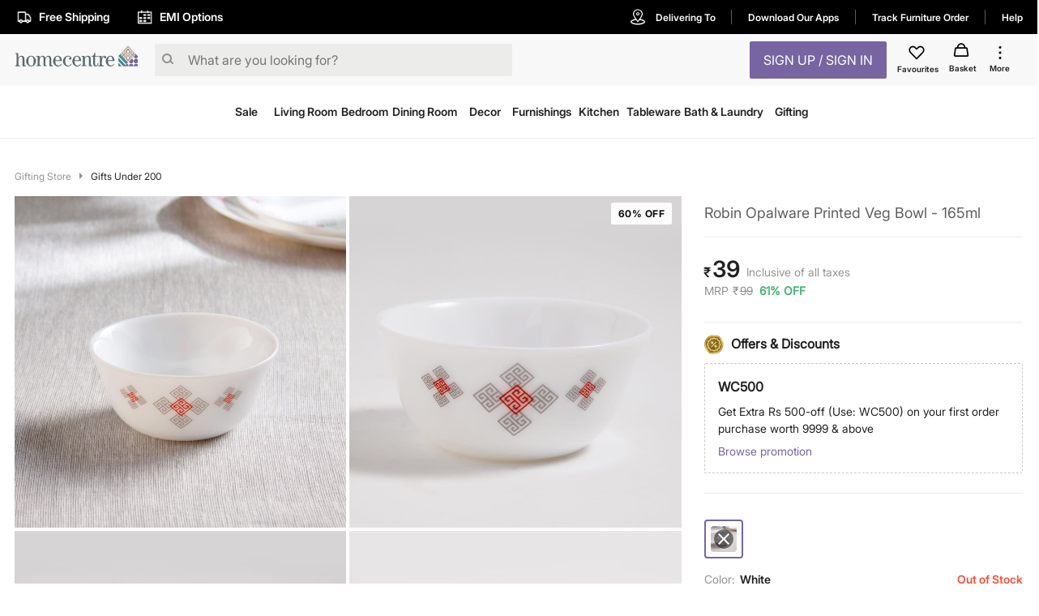

--- FILE ---
content_type: text/html; charset=utf-8
request_url: https://www.homecentre.in/in/en/Tableware/Serving/Bowls/HOMECENTRE-Robin-Opalware-Printed-Veg-Bowl--165ml/p/1000012535196
body_size: 48360
content:
<!DOCTYPE html><html lang="en"><head><meta http-equiv="Content-Type" content="text/html; charset=utf-8"/><meta http-equiv="cache-control" content="no-transform"/><meta http-equiv="X-UA-Compatible" content="IE=edge"/><meta name="format-detection" content="telephone=no"/><meta charSet="utf-8"/><meta name="viewport" content="minimum-scale=1, initial-scale=1, width=device-width, shrink-to-fit=no, maximum-scale=2"/><link rel="preconnect" href="https://assets-cloud.landmarkshops.in"/><link rel="preconnect" href="https://cms.landmarkshops.in"/><link rel="preconnect" href="https://media.landmarkshops.in"/><link rel="preconnect" href="https://media-uk.landmarkshops.in"/><link rel="preload" href="https://assets-cloud.landmarkshops.in/web/fonts/inter/inter-24pt-regular.woff2" as="font" type="font/woff2" crossorigin="anonymous"/><link rel="preload" href="https://assets-cloud.landmarkshops.in/web/fonts/inter/inter-24pt-bold.woff2" as="font" type="font/woff2" crossorigin="anonymous"/><link rel="preload" href="https://assets-cloud.landmarkshops.in/web/fonts/inter/inter-24pt-semibold.woff2" as="font" type="font/woff2" crossorigin="anonymous"/><link rel="preconnect" href="https://dev.visualwebsiteoptimizer.com"/><script id="vwoCode" type="text/javascript" async="" strategy="beforeInteractive">window._vwo_code || (function() {
                          var account_id=909050,
                          version=2.1,
                          settings_tolerance=2000,
                          hide_element='body',
                          hide_element_style = 'opacity:0 !important;filter:alpha(opacity=0) !important;background:none !important',
                          /* DO NOT EDIT BELOW THIS LINE */
                          f=false,w=window,d=document,v=d.querySelector('#vwoCode'),cK='_vwo_'+account_id+'_settings',cc={};try{var c=JSON.parse(localStorage.getItem('_vwo_'+account_id+'_config'));cc=c&&typeof c==='object'?c:{}}catch(e){}var stT=cc.stT==='session'?w.sessionStorage:w.localStorage;code={use_existing_jquery:function(){return typeof use_existing_jquery!=='undefined'?use_existing_jquery:undefined},library_tolerance:function(){return typeof library_tolerance!=='undefined'?library_tolerance:undefined},settings_tolerance:function(){return cc.sT||settings_tolerance},hide_element_style:function(){return'{'+(cc.hES||hide_element_style)+'}'},hide_element:function(){if(performance.getEntriesByName('first-contentful-paint')[0]){return''}return typeof cc.hE==='string'?cc.hE:hide_element},getVersion:function(){return version},finish:function(e){if(!f){f=true;var t=d.getElementById('_vis_opt_path_hides');if(t)t.parentNode.removeChild(t);if(e)(new Image).src='https://dev.visualwebsiteoptimizer.com/ee.gif?a='+account_id+e}},finished:function(){return f},addScript:function(e){var t=d.createElement('script');t.type='text/javascript';if(e.src){t.src=e.src}else{t.text=e.text}d.getElementsByTagName('head')[0].appendChild(t)},load:function(e,t){var i=this.getSettings(),n=d.createElement('script'),r=this;t=t||{};if(i){n.textContent=i;d.getElementsByTagName('head')[0].appendChild(n);if(!w.VWO||VWO.caE){stT.removeItem(cK);r.load(e)}}else{var o=new XMLHttpRequest;o.open('GET',e,true);o.withCredentials=!t.dSC;o.responseType=t.responseType||'text';o.onload=function(){if(t.onloadCb){return t.onloadCb(o,e)}if(o.status===200){w._vwo_code.addScript({text:o.responseText})}else{w._vwo_code.finish('&e=loading_failure:'+e)}};o.onerror=function(){if(t.onerrorCb){return t.onerrorCb(e)}w._vwo_code.finish('&e=loading_failure:'+e)};o.send()}},getSettings:function(){try{var e=stT.getItem(cK);if(!e){return}e=JSON.parse(e);if(Date.now()>e.e){stT.removeItem(cK);return}return e.s}catch(e){return}},init:function(){if(d.URL.indexOf('__vwo_disable__')>-1)return;var e=this.settings_tolerance();w._vwo_settings_timer=setTimeout(function(){w._vwo_code.finish();stT.removeItem(cK)},e);var t;if(this.hide_element()!=='body'){t=d.createElement('style');var i=this.hide_element(),n=i?i+this.hide_element_style():'',r=d.getElementsByTagName('head')[0];t.setAttribute('id','_vis_opt_path_hides');v&&t.setAttribute('nonce',v.nonce);t.setAttribute('type','text/css');if(t.styleSheet)t.styleSheet.cssText=n;else t.appendChild(d.createTextNode(n));r.appendChild(t)}else{t=d.getElementsByTagName('head')[0];var n=d.createElement('div');n.style.cssText='z-index: 2147483647 !important;position: fixed !important;left: 0 !important;top: 0 !important;width: 100% !important;height: 100% !important;background: white !important;';n.setAttribute('id','_vis_opt_path_hides');n.classList.add('_vis_hide_layer');t.parentNode.insertBefore(n,t.nextSibling)}var o='https://dev.visualwebsiteoptimizer.com/j.php?a='+account_id+'&u='+encodeURIComponent(d.URL)+'&vn='+version;if(w.location.search.indexOf('_vwo_xhr')!==-1){this.addScript({src:o})}else{this.load(o+'&x=true')}}};w._vwo_code=code;code.init();})();(function(){var i=window;function t(){if(i._vwo_code){var e=t.hidingStyle=document.getElementById('_vis_opt_path_hides')||t.hidingStyle;if(!i._vwo_code.finished()&&!_vwo_code.libExecuted&&(!i.VWO||!VWO.dNR)){if(!document.getElementById('_vis_opt_path_hides')){document.getElementsByTagName('head')[0].appendChild(e)}requestAnimationFrame(t)}}}t()})();
          </script><link rel="icon" type="image/x-icon" href="https://assets-cloud.landmarkshops.in/website_images/in/favicons/homecentre/32x32/favicon.ico"/><link rel="icon" type="image/png" sizes="16x16" href="https://assets-cloud.landmarkshops.in/website_images/in/favicons/homecentre/16x16/favicon.png"/><link rel="icon" type="image/png" sizes="32x32" href="https://assets-cloud.landmarkshops.in/website_images/in/favicons/homecentre/32x32/favicon.png"/><link rel="icon" type="image/png" sizes="48x48" href="https://assets-cloud.landmarkshops.in/website_images/in/favicons/homecentre/48x48/favicon.png"/><link rel="icon" type="image/png" sizes="64x64" href="https://assets-cloud.landmarkshops.in/website_images/in/favicons/homecentre/64x64/favicon.png"/><link rel="apple-touch-icon" sizes="180x180" href="https://assets-cloud.landmarkshops.in/website_images/in/favicons/homecentre/180x180/appleTouchIcon.png"/><link rel="preconnect" href="https://cdn-in.pagesense.io"/><script src="https://cdn-in.pagesense.io/js/landmarkgroupindia/af7cbf76275148749e8a152a53a6ff1f.js"></script><link rel="manifest" href="/static/moengage/manifest.json"/><script type="text/javascript" src="/static/moengage/prod.js"></script><title>Buy Robin Opalware Printed Veg Bowl - 165ml from Home Centre at just INR 99.0</title><meta name="robots" content="index,follow"/><meta name="keywords" content=" dining bowls,bowl for kitchen, bowl, bowl for lunch, veg bowl, dining"/><meta name="description" content="Buy Robin Opalware Printed Veg Bowl - 165ml from Home Centre at just INR 99.0"/><meta property="og:title" content="Buy Robin Opalware Printed Veg Bowl - 165ml from Home Centre at just INR 99.0"/><meta property="og:description" content="Buy Robin Opalware Printed Veg Bowl - 165ml from Home Centre at just INR 99.0"/><meta property="og:image" content=""/><meta property="og:url" content="https://www.homecentre.in/landmarkshopscommercews/v2/homecentrein/en/cmsPage/getMetaInfo?pageId=productpage&amp;fields=FULL&amp;appId=Desktop&amp;code=1000012535196"/><meta property="og:site_name" content="https://www.homecentre.in/in/en"/><meta property="fb:app_id" content="2035044010058955"/><meta name="twitter:card" content="summary"/><meta name="twitter:site" content="@homecentreindia"/><meta name="twitter:title" content="Buy Robin Opalware Printed Veg Bowl - 165ml from Home Centre at just INR 99.0"/><meta name="twitter:description" content="Buy Robin Opalware Printed Veg Bowl - 165ml from Home Centre at just INR 99.0"/><meta name="twitter:creator" content="@homecentreindia"/><meta name="twitter:image:src" content=""/><meta name="twitter:domain" content="https://www.homecentre.in/in/en"/><link rel="canonical" href="https://www.homecentre.in/in/en/Tableware/Serving/Bowls/HOMECENTRE-Robin-Opalware-Printed-Veg-Bowl--165ml/p/1000012535196" hrefLang="en-in"/><script type="application/ld+json">{
          &quot;@context&quot; : &quot;http://schema.org&quot;,
          &quot;@type&quot; : &quot;Organization&quot;,
          &quot;name&quot; : &quot;Homecentre&quot;,
          &quot;url&quot; : &quot;https://www.homecentre.in/in/en/&quot;,
          &quot;contactPoint&quot; : [{
            &quot;@type&quot; : &quot;ContactPoint&quot;,
            &quot;telephone&quot; : &quot;1800-212-7500&quot;,
            &quot;contactType&quot; : &quot;customer service&quot;,
            &quot;availableLanguage&quot;: &quot;English&quot;
          }],
          &quot;logo&quot; : &quot;https://assets-cloud.landmarkshops.in/website_images/in/logos/header/logo-homecentre.svg&quot;,
          &quot;sameAs&quot; : [
            &quot;https://www.facebook.com/HomeCentreIndia/&quot;,
            &quot;https://www.twitter.com/@homecentreindia&quot;,
            &quot;https://www.instagram.com/homecentreindia&quot;
          ]
        }</script><script type="application/ld+json">{
          &quot;@context&quot; : &quot;http://schema.org&quot;,
          &quot;@type&quot; : &quot;WebSite&quot;,
          &quot;name&quot; : &quot;Homecentre&quot;,
          &quot;url&quot; : &quot;https://www.homecentre.in/in/en/&quot;,
          &quot;potentialAction&quot; : {
            &quot;@type&quot; : &quot;SearchAction&quot;,
            &quot;target&quot; : &quot;https://www.homecentre.in/in/en/search/?q={search_term_string}&quot;,
            &quot;query-input&quot; : &quot;required name=search_term_string&quot;
          }
        }</script><script type="application/ld+json">{
            &quot;@context&quot;: &quot;http://schema.org/&quot;,
            &quot;@type&quot;: &quot;Product&quot;,
            &quot;name&quot;: &quot;Robin Opalware Printed Veg Bowl - 165ml&quot;,
            &quot;image&quot;: &quot;https://media-uk.landmarkshops.in/cdn-cgi/image/h=150,w=150,q=85,fit=cover/homecentre/1000012535196-1000012535195_01-2100.jpg&quot;,
            &quot;description&quot;: &quot;Spice up your dinnerware with this veg bowl. It comes from a versatile range of products and is made from sturdy material like opalware. It is designed with a print on the surface and has a glazed finish to avoid food absorption. This product is dishwasher safe, microwave safe, thermal resistant, bone ash free, and 100% vegetarian&quot;,
            &quot;brand&quot;: {
              &quot;@type&quot;: &quot;Brand&quot;,
              &quot;name&quot;: &quot;Home Centre&quot;
            },
            &quot;sku&quot;: &quot;1000012535196&quot;,
            &quot;offers&quot;: {
              &quot;@type&quot;: &quot;Offer&quot;,
              &quot;url&quot; : &quot;https://www.homecentre.in/in/en/Tableware/Crockery/Bowls/HOMECENTRE-Robin-Opalware-Printed-Veg-Bowl--165ml/p/1000012535196&quot;,
              &quot;priceCurrency&quot;: &quot;INR&quot;,
              &quot;price&quot;: &quot;39&quot;,
              &quot;priceValidUntil&quot;: &quot;&quot;,
              &quot;availability&quot;: &quot;outOfStock&quot;,
              &quot;itemCondition&quot;: &quot;https://schema.org/NewCondition&quot;
            },
            &quot;aggregateRating&quot;: {
              &quot;@type&quot;: &quot;AggregateRating&quot;,
              &quot;ratingValue&quot;: &quot;&quot;,
              &quot;bestRating&quot;: &quot;5&quot;,
              &quot;worstRating&quot;: &quot;1&quot;,
              &quot;ratingCount&quot;: &quot;0&quot;
            }
          }</script><script type="text/javascript" src="https://libraries.unbxdapi.com/sdk-clients/ss-unbxd-aapac-prod-Homecentre-LandMark48741709218990/ua/ua.js"></script><link rel="preload" href="https://media-uk.landmarkshops.in/cdn-cgi/image/h=750,w=750,q=85,fit=cover/homecentre/1000012535196-1000012535195_01-2100.jpg" as="image"/><link rel="preload" href="https://media-uk.landmarkshops.in/cdn-cgi/image/h=750,w=750,q=85,fit=cover/homecentre/1000012535196-1000012535195_02-2100.jpg" as="image"/><link rel="preload" href="https://media-uk.landmarkshops.in/cdn-cgi/image/h=750,w=750,q=85,fit=cover/homecentre/1000012535196-1000012535195_03-2100.jpg" as="image"/><link rel="preload" href="https://media-uk.landmarkshops.in/cdn-cgi/image/h=750,w=750,q=85,fit=cover/homecentre/1000012535196-1000012535195_04-2100.jpg" as="image"/><link rel="preload" href="https://media-uk.landmarkshops.in/cdn-cgi/image/h=750,w=750,q=85,fit=cover/homecentre/1000012535196-1000012535195_05-2100.jpg" as="image"/><meta name="next-head-count" content="42"/><link rel="preload" href="/_next/static/css/dbb937c3dfa881f044af.css" as="style"/><link rel="stylesheet" href="/_next/static/css/dbb937c3dfa881f044af.css" data-n-g=""/><noscript data-n-css=""></noscript><link rel="preload" href="/_next/static/chunks/commons-300e2a0147e2697c7ad5.js" as="script"/><link rel="preload" href="/_next/static/chunks/3120.5d36f8a641b0676a0e36.js" as="script"/><link rel="preload" href="/_next/static/chunks/3610.c16c8120cead0cfb3f2c.js" as="script"/><link rel="preload" href="/_next/static/chunks/8622.92c0e0b04ce02c917ab6.js" as="script"/><link rel="preload" href="/_next/static/chunks/6604.974c02c43c89ebeac916.js" as="script"/><link rel="preload" href="/_next/static/chunks/5953.12770fef5436a07c9425.js" as="script"/><link rel="preload" href="/_next/static/chunks/8753.536d62b7118c9b2e1914.js" as="script"/><link rel="preload" href="/_next/static/chunks/9497-d9c8b3840b6051f6b446.js" as="script"/><link rel="preload" href="/_next/static/chunks/6530.b5e3b0777519038d6a5a.js" as="script"/><link rel="preload" href="/_next/static/chunks/6916.f7effaa14e34aaf8a557.js" as="script"/><link rel="preload" href="/_next/static/chunks/8478-e5bbd44a336ae7210892.js" as="script"/><link rel="preload" href="/_next/static/chunks/4670.413a54746678a53d71d3.js" as="script"/><link rel="preload" href="/_next/static/chunks/503.ac733c0bf1ca3628f1e4.js" as="script"/><link rel="preload" href="/_next/static/chunks/webpack-e0a69ca3048cdb6414fb.js" as="script"/><link rel="preload" href="/_next/static/chunks/framework-e12e56e0b8a76d261551.js" as="script"/><link rel="preload" href="/_next/static/chunks/main-dce0fd374e102e90c168.js" as="script"/><link rel="preload" href="/_next/static/chunks/pages/_app-4492961319b955bffd84.js" as="script"/><link rel="preload" href="/_next/static/chunks/commons-300e2a0147e2697c7ad5.js" as="script"/><link rel="preload" href="/_next/static/chunks/7189-89954f579e5d52464b50.js" as="script"/><link rel="preload" href="/_next/static/chunks/8591-0d3cd389dca00f1ed79b.js" as="script"/><link rel="preload" href="/_next/static/chunks/8624-76b600c0167c953aa4d4.js" as="script"/><link rel="preload" href="/_next/static/chunks/5042-8cff3f7f4f116bfb8d7c.js" as="script"/><link rel="preload" href="/_next/static/chunks/1148-baeff2761df5b3cde588.js" as="script"/><link rel="preload" href="/_next/static/chunks/pages/index-3b651c4c43f7bd8a9013.js" as="script"/><style id="jss-server-side">html {
  box-sizing: border-box;
  -webkit-font-smoothing: antialiased;
  -moz-osx-font-smoothing: grayscale;
}
*, *::before, *::after {
  box-sizing: inherit;
}
strong, b {
  font-weight: bold;
}
body {
  color: #212121;
  margin: 0;
  font-size: 14px;
  font-family: "Inter-Regular","Helvetica Neue",Arial,sans-serif,"Apple Color Emoji","Segoe UI Emoji";
  font-weight: 400;
  line-height: 1.43;
  background-color: #FFFFFF;
}
@media print {
  body {
    background-color: #FFFFFF;
  }
}
  body::backdrop {
    background-color: #FFFFFF;
  }
  .ReactVirtualized__Grid__innerScrollContainer {
    overflow: visible !important;
  }
  .MuiCollapse-root {
    height: 0;
    overflow: hidden;
    transition: height 300ms cubic-bezier(0.4, 0, 0.2, 1) 0ms;
  }
  .MuiCollapse-entered {
    height: auto;
    overflow: visible;
  }
  .MuiCollapse-hidden {
    visibility: hidden;
  }
  .MuiCollapse-wrapper {
    display: flex;
  }
  .MuiCollapse-wrapperInner {
    width: 100%;
  }
  .MuiButtonBase-root {
    color: inherit;
    border: 0;
    cursor: pointer;
    margin: 0;
    display: inline-flex;
    outline: 0;
    padding: 0;
    position: relative;
    align-items: center;
    user-select: none;
    border-radius: 0;
    vertical-align: middle;
    -moz-appearance: none;
    justify-content: center;
    text-decoration: none;
    background-color: transparent;
    -webkit-appearance: none;
    -webkit-tap-highlight-color: transparent;
  }
  .MuiButtonBase-root::-moz-focus-inner {
    border-style: none;
  }
  .MuiButtonBase-root.Mui-disabled {
    cursor: default;
    pointer-events: none;
  }
@media print {
  .MuiButtonBase-root {
    color-adjust: exact;
  }
}
  .MuiIconButton-root {
    flex: 0 0 auto;
    color: rgba(0, 0, 0, 0.54);
    padding: 12px;
    overflow: visible;
    font-size: 1.5rem;
    text-align: center;
    transition: background-color 150ms cubic-bezier(0.4, 0, 0.2, 1) 0ms;
    border-radius: 50%;
  }
  .MuiIconButton-root:hover {
    background-color: rgba(0, 0, 0, 0.04);
  }
  .MuiIconButton-root.Mui-disabled {
    color: rgba(0, 0, 0, 0.26);
    background-color: transparent;
  }
@media (hover: none) {
  .MuiIconButton-root:hover {
    background-color: transparent;
  }
}
  .MuiIconButton-edgeStart {
    margin-left: -12px;
  }
  .MuiIconButton-sizeSmall.MuiIconButton-edgeStart {
    margin-left: -3px;
  }
  .MuiIconButton-edgeEnd {
    margin-right: -12px;
  }
  .MuiIconButton-sizeSmall.MuiIconButton-edgeEnd {
    margin-right: -3px;
  }
  .MuiIconButton-colorInherit {
    color: inherit;
  }
  .MuiIconButton-colorPrimary {
    color: #7665A0;
  }
  .MuiIconButton-colorPrimary:hover {
    background-color: rgba(118, 101, 160, 0.04);
  }
@media (hover: none) {
  .MuiIconButton-colorPrimary:hover {
    background-color: transparent;
  }
}
  .MuiIconButton-colorSecondary {
    color: #FFF;
  }
  .MuiIconButton-colorSecondary:hover {
    background-color: rgba(255, 255, 255, 0.04);
  }
@media (hover: none) {
  .MuiIconButton-colorSecondary:hover {
    background-color: transparent;
  }
}
  .MuiIconButton-sizeSmall {
    padding: 3px;
    font-size: 1.125rem;
  }
  .MuiIconButton-label {
    width: 100%;
    display: flex;
    align-items: inherit;
    justify-content: inherit;
  }

  .jss478 {
    position: relative;
  }
  .jss479 {  }
  .jss480 {  }
  .jss481 {  }
  .jss482 {  }
  .jss483 {  }
  .jss506 {
    padding-top: 8px;
    padding-bottom: 24px;
  }
  .jss507 {  }
  .jss510 {
    padding-bottom: 16px;
  }
  .jss514 {
    display: flex;
  }
  .jss515 {  }
  .jss516 {
    font-size: 28px;
    font-family: "Inter-Semibold","Helvetica Neue",Arial,sans-serif,"Apple Color Emoji","Segoe UI Emoji";
    font-weight: normal;
    line-height: 30px;
    padding-left: 2px;
  }
  .jss517 {
    color: #929391;
    align-self: flex-end;
    line-height: 22px;
    padding-left: 8px;
  }
  .jss518 {
    display: flex;
    padding-top: 2px;
  }
  .jss519 {
    color: #929391;
    display: inline-flex;
    padding-right: 8px;
  }
  .jss520 {
    padding-left: 2px;
  }
  .jss521 {
    display: flex;
    align-items: center;
    padding-top: 12px;
    padding-bottom: 16px;
    justify-content: ;
  }
  .jss548 {  }
  .jss621 {  }
  .jss622 {
    display: flex;
  }
  .jss623 {  }
  .jss696 {
    padding-top: 24px;
  }
  .jss713 {
    padding-top: 24px;
    padding-bottom: 12px;
  }
  .jss721 {
    display: flex;
    align-items: center;
  }
@media (min-width:0px) {
  .jss721 {
    padding-top: 18px;
    padding-bottom: 18px;
  }
}
@media (min-width:600px) {
  .jss721 {
    padding-top: 16px;
    padding-bottom: 16px;
  }
}
  .jss736 {
    font-weight: bold;
    padding-left: 6px;
  }
  .jss737 {
    padding-left: 0.6rem;
  }
  .jss744 {
    padding-left: 1rem;
  }
  .jss745 {
    padding-left: 1rem;
  }
  .jss746 {
    padding-left: 1rem;
  }
  .jss747 {  }
  .jss748 {
    width: 90.5px;
    text-align: left;
    white-space: nowrap;
    padding-left: 16px;
  }
  .jss749 {
    display: inline-flex;
  }
  .jss750 {
    padding-top: 2px;
    padding-bottom: 24px;
  }
  .jss774 {
    display: flex;
    align-items: start;
  }
@media (min-width:0px) {
  .jss774 {
    padding-top: 16px;
    padding-bottom: 16px;
  }
}
@media (min-width:600px) {
  .jss774 {
    padding-top: 12px;
    padding-bottom: 12px;
  }
}
  .jss775 {
    width: 100%;
    padding-left: 12px;
  }
  .jss785 {
    font-family: "Inter-Semibold","Helvetica Neue",Arial,sans-serif,"Apple Color Emoji","Segoe UI Emoji";
    font-weight: normal;
  }
  .jss786 {  }
  .jss790 {
    padding-left: 16px;
  }
  .jss791 {
    display: flex;
    align-items: center;
  }
  .jss792 {  }
  .jss793 {  }
  .jss794 {  }
  .jss795 {
    padding-left: 16px;
  }
  .jss796 {
    display: flex;
    align-items: center;
  }
  .jss797 {  }
  .jss798 {  }
  .jss799 {  }
  .jss800 {
    padding-left: 16px;
  }
  .jss801 {
    display: flex;
    align-items: center;
  }
  .jss802 {  }
  .jss803 {  }
  .jss804 {  }
  .jss805 {
    padding-left: 16px;
  }
  .jss806 {
    display: flex;
    align-items: center;
  }
  .jss807 {  }
  .jss808 {  }
  .jss809 {  }
  .jss810 {
    padding-left: 16px;
  }
  .jss811 {
    display: flex;
    align-items: center;
  }
  .jss812 {  }
  .jss813 {  }
  .jss814 {  }
  .jss815 {  }
  .jss816 {  }
@media (min-width:0px) {
  .jss816 {
    padding-top: 18px;
    padding-bottom: 18px;
  }
}
@media (min-width:600px) {
  .jss816 {
    padding: 24px 0px 24px 0px;
  }
}
  .jss866 {  }
  .MuiTypography-root {
    margin: 0;
  }
  .MuiTypography-body2 {
    font-size: 14px;
    font-family: "Inter-Regular","Helvetica Neue",Arial,sans-serif,"Apple Color Emoji","Segoe UI Emoji";
    font-weight: 400;
    line-height: 1.43;
  }
  .MuiTypography-body1 {
    font-size: 16px;
    font-family: "Inter-Regular","Helvetica Neue",Arial,sans-serif,"Apple Color Emoji","Segoe UI Emoji";
    font-weight: 400;
    line-height: 1.5;
  }
  .MuiTypography-caption {
    font-size: 12px;
    font-family: "Inter-Regular","Helvetica Neue",Arial,sans-serif,"Apple Color Emoji","Segoe UI Emoji";
    font-weight: 400;
    line-height: 1.66;
  }
  .MuiTypography-button {
    width: 100%;
    font-size: 16px;
    box-shadow: none;
    font-family: "Inter-Semibold","Helvetica Neue",Arial,sans-serif,"Apple Color Emoji","Segoe UI Emoji";
    font-weight: nornal;
    line-height: 1.75;
    text-transform: uppercase;
  }
  .MuiTypography-h1 {
    font-size: 48px;
    font-family: "Inter-Regular","Helvetica Neue",Arial,sans-serif,"Apple Color Emoji","Segoe UI Emoji";
    font-weight: 300;
    line-height: 1.167;
  }
  .MuiTypography-h2 {
    font-size: 36px;
    font-family: "Inter-Semibold","Helvetica Neue",Arial,sans-serif,"Apple Color Emoji","Segoe UI Emoji";
    font-weight: normal;
    line-height: 1.2;
  }
  .MuiTypography-h3 {
    font-size: 32px;
    font-family: "Inter-Regular","Helvetica Neue",Arial,sans-serif,"Apple Color Emoji","Segoe UI Emoji";
    font-weight: 400;
    line-height: 1.167;
  }
  .MuiTypography-h4 {
    font-size: 24px;
    font-family: "Inter-Semibold","Helvetica Neue",Arial,sans-serif,"Apple Color Emoji","Segoe UI Emoji";
    font-weight: normal;
    line-height: 1.235;
  }
  .MuiTypography-h5 {
    font-size: 20px;
    font-family: "Inter-Regular","Helvetica Neue",Arial,sans-serif,"Apple Color Emoji","Segoe UI Emoji";
    font-weight: 400;
    line-height: 1.334;
  }
  .MuiTypography-h6 {
    font-size: 16px;
    font-family: "Inter-Semibold","Helvetica Neue",Arial,sans-serif,"Apple Color Emoji","Segoe UI Emoji";
    font-weight: normal;
    line-height: 1.6;
  }
  .MuiTypography-subtitle1 {
    font-size: 18px;
    font-family: "Inter-Regular","Helvetica Neue",Arial,sans-serif,"Apple Color Emoji","Segoe UI Emoji";
    font-weight: 400;
    line-height: 1.75;
  }
  .MuiTypography-subtitle2 {
    font-size: 14px;
    font-family: "Inter-Regular","Helvetica Neue",Arial,sans-serif,"Apple Color Emoji","Segoe UI Emoji";
    font-weight: 600;
    line-height: 1.57;
  }
  .MuiTypography-overline {
    font-size: 0.75rem;
    font-family: "Inter-Regular","Helvetica Neue",Arial,sans-serif,"Apple Color Emoji","Segoe UI Emoji";
    font-weight: 400;
    line-height: 2.66;
    text-transform: uppercase;
  }
  .MuiTypography-srOnly {
    width: 1px;
    height: 1px;
    overflow: hidden;
    position: absolute;
  }
  .MuiTypography-alignLeft {
    text-align: left;
  }
  .MuiTypography-alignCenter {
    text-align: center;
  }
  .MuiTypography-alignRight {
    text-align: right;
  }
  .MuiTypography-alignJustify {
    text-align: justify;
  }
  .MuiTypography-noWrap {
    overflow: hidden;
    white-space: nowrap;
    text-overflow: ellipsis;
  }
  .MuiTypography-gutterBottom {
    margin-bottom: 0.35em;
  }
  .MuiTypography-paragraph {
    margin-bottom: 16px;
  }
  .MuiTypography-colorInherit {
    color: inherit;
  }
  .MuiTypography-colorPrimary {
    color: #7665A0;
  }
  .MuiTypography-colorSecondary {
    color: #FFF;
  }
  .MuiTypography-colorTextPrimary {
    color: #212121;
  }
  .MuiTypography-colorTextSecondary {
    color: #929391;
  }
  .MuiTypography-colorError {
    color: #f25139;
  }
  .MuiTypography-displayInline {
    display: inline;
  }
  .MuiTypography-displayBlock {
    display: block;
  }
  .MuiButton-root {
    color: #212121;
    width: 100%;
    padding: 6px 16px;
    font-size: 16px;
    min-width: 64px;
    box-shadow: none !important;
    box-sizing: border-box;
    transition: background-color 250ms cubic-bezier(0.4, 0, 0.2, 1) 0ms,box-shadow 250ms cubic-bezier(0.4, 0, 0.2, 1) 0ms,border 250ms cubic-bezier(0.4, 0, 0.2, 1) 0ms;
    font-family: "Inter-Semibold","Helvetica Neue",Arial,sans-serif,"Apple Color Emoji","Segoe UI Emoji";
    font-weight: nornal;
    line-height: 1.75;
    border-radius: 2px;
    text-transform: uppercase;
  }
  .MuiButton-root:hover {
    text-decoration: none;
    background-color: rgba(33, 33, 33, 0.04);
  }
  .MuiButton-root.Mui-disabled {
    color: rgba(0, 0, 0, 0.26);
  }
@media (hover: none) {
  .MuiButton-root:hover {
    background-color: transparent;
  }
}
  .MuiButton-root:hover.Mui-disabled {
    background-color: transparent;
  }
  .MuiButton-label {
    width: 100%;
    display: inherit;
    align-items: inherit;
    justify-content: inherit;
  }
  .MuiButton-text {
    padding: 6px 8px;
  }
  .MuiButton-textPrimary {
    color: #7665A0;
  }
  .MuiButton-textPrimary:hover {
    background-color: rgba(118, 101, 160, 0.04);
  }
@media (hover: none) {
  .MuiButton-textPrimary:hover {
    background-color: transparent;
  }
}
  .MuiButton-textSecondary {
    color: #FFF;
  }
  .MuiButton-textSecondary:hover {
    background-color: rgba(255, 255, 255, 0.04);
  }
@media (hover: none) {
  .MuiButton-textSecondary:hover {
    background-color: transparent;
  }
}
  .MuiButton-outlined {
    border: 1px solid rgba(0, 0, 0, 0.23);
    padding: 5px 15px;
  }
  .MuiButton-outlined.Mui-disabled {
    border: 1px solid rgba(0, 0, 0, 0.12);
  }
  .MuiButton-outlinedPrimary {
    color: #7665A0;
    border: 1px solid rgba(118, 101, 160, 0.5);
  }
  .MuiButton-outlinedPrimary:hover {
    border: 1px solid #7665A0;
    background-color: rgba(118, 101, 160, 0.04);
  }
@media (hover: none) {
  .MuiButton-outlinedPrimary:hover {
    background-color: transparent;
  }
}
  .MuiButton-outlinedSecondary {
    color: #FFF;
    border: 1px solid rgba(255, 255, 255, 0.5);
  }
  .MuiButton-outlinedSecondary:hover {
    border: 1px solid #FFF;
    background-color: rgba(255, 255, 255, 0.04);
  }
  .MuiButton-outlinedSecondary.Mui-disabled {
    border: 1px solid rgba(0, 0, 0, 0.26);
  }
@media (hover: none) {
  .MuiButton-outlinedSecondary:hover {
    background-color: transparent;
  }
}
  .MuiButton-contained {
    color: rgba(0, 0, 0, 0.87);
    box-shadow: 0px 3px 1px -2px rgba(0,0,0,0.2),0px 2px 2px 0px rgba(0,0,0,0.14),0px 1px 5px 0px rgba(0,0,0,0.12);
    background-color: #e0e0e0;
  }
  .MuiButton-contained:hover {
    box-shadow: 0px 2px 4px -1px rgba(0,0,0,0.2),0px 4px 5px 0px rgba(0,0,0,0.14),0px 1px 10px 0px rgba(0,0,0,0.12);
    background-color: #d5d5d5;
  }
  .MuiButton-contained.Mui-focusVisible {
    box-shadow: 0px 3px 5px -1px rgba(0,0,0,0.2),0px 6px 10px 0px rgba(0,0,0,0.14),0px 1px 18px 0px rgba(0,0,0,0.12);
  }
  .MuiButton-contained:active {
    box-shadow: 0px 5px 5px -3px rgba(0,0,0,0.2),0px 8px 10px 1px rgba(0,0,0,0.14),0px 3px 14px 2px rgba(0,0,0,0.12);
  }
  .MuiButton-contained.Mui-disabled {
    color: rgba(0, 0, 0, 0.26);
    box-shadow: none;
    background-color: rgba(0, 0, 0, 0.12);
  }
@media (hover: none) {
  .MuiButton-contained:hover {
    box-shadow: 0px 3px 1px -2px rgba(0,0,0,0.2),0px 2px 2px 0px rgba(0,0,0,0.14),0px 1px 5px 0px rgba(0,0,0,0.12);
    background-color: #e0e0e0;
  }
}
  .MuiButton-contained:hover.Mui-disabled {
    background-color: rgba(0, 0, 0, 0.12);
  }
  .MuiButton-containedPrimary {
    color: #ffffff;
    background-color: #7665A0;
  }
  .MuiButton-containedPrimary:hover {
    background-color: #b2c731;
  }
@media (hover: none) {
  .MuiButton-containedPrimary:hover {
    background-color: #7665A0;
  }
}
  .MuiButton-containedSecondary {
    color: #7665A0;
    background-color: #FFF;
  }
  .MuiButton-containedSecondary:hover {
    background-color: #FFF;
  }
@media (hover: none) {
  .MuiButton-containedSecondary:hover {
    background-color: #FFF;
  }
}
  .MuiButton-disableElevation {
    box-shadow: none;
  }
  .MuiButton-disableElevation:hover {
    box-shadow: none;
  }
  .MuiButton-disableElevation.Mui-focusVisible {
    box-shadow: none;
  }
  .MuiButton-disableElevation:active {
    box-shadow: none;
  }
  .MuiButton-disableElevation.Mui-disabled {
    box-shadow: none;
  }
  .MuiButton-colorInherit {
    color: inherit;
    border-color: currentColor;
  }
  .MuiButton-textSizeSmall {
    padding: 4px 5px;
    font-size: 0.8125rem;
  }
  .MuiButton-textSizeLarge {
    padding: 8px 11px;
    font-size: 0.9375rem;
  }
  .MuiButton-outlinedSizeSmall {
    padding: 3px 9px;
    font-size: 0.8125rem;
  }
  .MuiButton-outlinedSizeLarge {
    padding: 7px 21px;
    font-size: 0.9375rem;
  }
  .MuiButton-containedSizeSmall {
    padding: 4px 10px;
    font-size: 0.8125rem;
  }
  .MuiButton-containedSizeLarge {
    padding: 8px 22px;
    font-size: 0.9375rem;
  }
  .MuiButton-fullWidth {
    width: 100%;
  }
  .MuiButton-startIcon {
    display: inherit;
    margin-left: -4px;
    margin-right: 8px;
  }
  .MuiButton-startIcon.MuiButton-iconSizeSmall {
    margin-left: -2px;
  }
  .MuiButton-endIcon {
    display: inherit;
    margin-left: 8px;
    margin-right: -4px;
  }
  .MuiButton-endIcon.MuiButton-iconSizeSmall {
    margin-right: -2px;
  }
  .MuiButton-iconSizeSmall > *:first-child {
    font-size: 18px;
  }
  .MuiButton-iconSizeMedium > *:first-child {
    font-size: 20px;
  }
  .MuiButton-iconSizeLarge > *:first-child {
    font-size: 22px;
  }
@media print {
  .MuiDialog-root {
    position: absolute !important;
  }
}
  .MuiDialog-scrollPaper {
    display: flex;
    align-items: center;
    justify-content: center;
  }
  .MuiDialog-scrollBody {
    overflow-x: hidden;
    overflow-y: auto;
    text-align: center;
  }
  .MuiDialog-scrollBody:after {
    width: 0;
    height: 100%;
    content: "";
    display: inline-block;
    vertical-align: middle;
  }
  .MuiDialog-container {
    height: 100%;
    outline: 0;
  }
@media print {
  .MuiDialog-container {
    height: auto;
  }
}
  .MuiDialog-paper {
    margin: 32px;
    position: relative;
    overflow-y: auto;
  }
@media print {
  .MuiDialog-paper {
    box-shadow: none;
    overflow-y: visible;
  }
}
  .MuiDialog-paperScrollPaper {
    display: flex;
    max-height: calc(100% - 64px);
    flex-direction: column;
  }
  .MuiDialog-paperScrollBody {
    display: inline-block;
    text-align: left;
    vertical-align: middle;
  }
  .MuiDialog-paperWidthFalse {
    max-width: calc(100% - 64px);
  }
  .MuiDialog-paperWidthXs {
    max-width: 444px;
  }
@media (max-width:507.95px) {
  .MuiDialog-paperWidthXs.MuiDialog-paperScrollBody {
    max-width: calc(100% - 64px);
  }
}
  .MuiDialog-paperWidthSm {
    max-width: 600px;
  }
@media (max-width:663.95px) {
  .MuiDialog-paperWidthSm.MuiDialog-paperScrollBody {
    max-width: calc(100% - 64px);
  }
}
  .MuiDialog-paperWidthMd {
    max-width: 960px;
  }
@media (max-width:1023.95px) {
  .MuiDialog-paperWidthMd.MuiDialog-paperScrollBody {
    max-width: calc(100% - 64px);
  }
}
  .MuiDialog-paperWidthLg {
    max-width: 1280px;
  }
@media (max-width:1343.95px) {
  .MuiDialog-paperWidthLg.MuiDialog-paperScrollBody {
    max-width: calc(100% - 64px);
  }
}
  .MuiDialog-paperWidthXl {
    max-width: 1920px;
  }
@media (max-width:1983.95px) {
  .MuiDialog-paperWidthXl.MuiDialog-paperScrollBody {
    max-width: calc(100% - 64px);
  }
}
  .MuiDialog-paperFullWidth {
    width: calc(100% - 64px);
  }
  .MuiDialog-paperFullScreen {
    width: 100%;
    height: 100%;
    margin: 0;
    max-width: 100%;
    max-height: none;
    border-radius: 0;
  }
  .MuiDialog-paperFullScreen.MuiDialog-paperScrollBody {
    margin: 0;
    max-width: 100%;
  }
  .MuiDivider-root {
    border: none;
    height: 1px;
    margin: 0;
    flex-shrink: 0;
    background-color: #ecedeb;
  }
  .MuiDivider-absolute {
    left: 0;
    width: 100%;
    bottom: 0;
    position: absolute;
  }
  .MuiDivider-inset {
    margin-left: 72px;
  }
  .MuiDivider-light {
    background-color: rgba(236, 237, 235, 0.08);
  }
  .MuiDivider-middle {
    margin-left: 16px;
    margin-right: 16px;
  }
  .MuiDivider-vertical {
    width: 1px;
    height: 100%;
  }
  .MuiDivider-flexItem {
    height: auto;
    align-self: stretch;
  }
@keyframes mui-auto-fill {}
@keyframes mui-auto-fill-cancel {}
  .MuiInputBase-root {
    color: #212121;
    cursor: text;
    display: inline-flex;
    position: relative;
    font-size: 16px;
    box-sizing: border-box;
    align-items: center;
    font-family: "Inter-Regular","Helvetica Neue",Arial,sans-serif,"Apple Color Emoji","Segoe UI Emoji";
    font-weight: 400;
    line-height: 1.1876em;
  }
  .MuiInputBase-root.Mui-disabled {
    color: rgba(0, 0, 0, 0.38);
    cursor: default;
  }
  .MuiInputBase-multiline {
    padding: 6px 0 7px;
  }
  .MuiInputBase-multiline.MuiInputBase-marginDense {
    padding-top: 3px;
  }
  .MuiInputBase-fullWidth {
    width: 100%;
  }
  .MuiInputBase-input {
    font: inherit;
    color: currentColor;
    width: 100%;
    border: 0;
    height: 1.1876em;
    margin: 0;
    display: block;
    padding: 6px 0 7px;
    min-width: 0;
    background: none;
    box-sizing: content-box;
    animation-name: mui-auto-fill-cancel;
    letter-spacing: inherit;
    animation-duration: 10ms;
    -webkit-tap-highlight-color: transparent;
  }
  .MuiInputBase-input::-webkit-input-placeholder {
    color: currentColor;
    opacity: 0.42;
    transition: opacity 200ms cubic-bezier(0.4, 0, 0.2, 1) 0ms;
  }
  .MuiInputBase-input::-moz-placeholder {
    color: currentColor;
    opacity: 0.42;
    transition: opacity 200ms cubic-bezier(0.4, 0, 0.2, 1) 0ms;
  }
  .MuiInputBase-input:-ms-input-placeholder {
    color: currentColor;
    opacity: 0.42;
    transition: opacity 200ms cubic-bezier(0.4, 0, 0.2, 1) 0ms;
  }
  .MuiInputBase-input::-ms-input-placeholder {
    color: currentColor;
    opacity: 0.42;
    transition: opacity 200ms cubic-bezier(0.4, 0, 0.2, 1) 0ms;
  }
  .MuiInputBase-input:focus {
    outline: 0;
  }
  .MuiInputBase-input:invalid {
    box-shadow: none;
  }
  .MuiInputBase-input::-webkit-search-decoration {
    -webkit-appearance: none;
  }
  .MuiInputBase-input.Mui-disabled {
    opacity: 1;
  }
  .MuiInputBase-input:-webkit-autofill {
    animation-name: mui-auto-fill;
    animation-duration: 5000s;
  }
  label[data-shrink=false] + .MuiInputBase-formControl .MuiInputBase-input::-webkit-input-placeholder {
    opacity: 0 !important;
  }
  label[data-shrink=false] + .MuiInputBase-formControl .MuiInputBase-input::-moz-placeholder {
    opacity: 0 !important;
  }
  label[data-shrink=false] + .MuiInputBase-formControl .MuiInputBase-input:-ms-input-placeholder {
    opacity: 0 !important;
  }
  label[data-shrink=false] + .MuiInputBase-formControl .MuiInputBase-input::-ms-input-placeholder {
    opacity: 0 !important;
  }
  label[data-shrink=false] + .MuiInputBase-formControl .MuiInputBase-input:focus::-webkit-input-placeholder {
    opacity: 0.42;
  }
  label[data-shrink=false] + .MuiInputBase-formControl .MuiInputBase-input:focus::-moz-placeholder {
    opacity: 0.42;
  }
  label[data-shrink=false] + .MuiInputBase-formControl .MuiInputBase-input:focus:-ms-input-placeholder {
    opacity: 0.42;
  }
  label[data-shrink=false] + .MuiInputBase-formControl .MuiInputBase-input:focus::-ms-input-placeholder {
    opacity: 0.42;
  }
  .MuiInputBase-inputMarginDense {
    padding-top: 3px;
  }
  .MuiInputBase-inputMultiline {
    height: auto;
    resize: none;
    padding: 0;
  }
  .MuiInputBase-inputTypeSearch {
    -moz-appearance: textfield;
    -webkit-appearance: textfield;
  }
  .MuiGrid-container {
    width: 100%;
    display: flex;
    flex-wrap: wrap;
    box-sizing: border-box;
  }
  .MuiGrid-item {
    margin: 0;
    box-sizing: border-box;
  }
  .MuiGrid-zeroMinWidth {
    min-width: 0;
  }
  .MuiGrid-direction-xs-column {
    flex-direction: column;
  }
  .MuiGrid-direction-xs-column-reverse {
    flex-direction: column-reverse;
  }
  .MuiGrid-direction-xs-row-reverse {
    flex-direction: row-reverse;
  }
  .MuiGrid-wrap-xs-nowrap {
    flex-wrap: nowrap;
  }
  .MuiGrid-wrap-xs-wrap-reverse {
    flex-wrap: wrap-reverse;
  }
  .MuiGrid-align-items-xs-center {
    align-items: center;
  }
  .MuiGrid-align-items-xs-flex-start {
    align-items: flex-start;
  }
  .MuiGrid-align-items-xs-flex-end {
    align-items: flex-end;
  }
  .MuiGrid-align-items-xs-baseline {
    align-items: baseline;
  }
  .MuiGrid-align-content-xs-center {
    align-content: center;
  }
  .MuiGrid-align-content-xs-flex-start {
    align-content: flex-start;
  }
  .MuiGrid-align-content-xs-flex-end {
    align-content: flex-end;
  }
  .MuiGrid-align-content-xs-space-between {
    align-content: space-between;
  }
  .MuiGrid-align-content-xs-space-around {
    align-content: space-around;
  }
  .MuiGrid-justify-content-xs-center {
    justify-content: center;
  }
  .MuiGrid-justify-content-xs-flex-end {
    justify-content: flex-end;
  }
  .MuiGrid-justify-content-xs-space-between {
    justify-content: space-between;
  }
  .MuiGrid-justify-content-xs-space-around {
    justify-content: space-around;
  }
  .MuiGrid-justify-content-xs-space-evenly {
    justify-content: space-evenly;
  }
  .MuiGrid-spacing-xs-1 {
    width: calc(100% + 8px);
    margin: -4px;
  }
  .MuiGrid-spacing-xs-1 > .MuiGrid-item {
    padding: 4px;
  }
  .MuiGrid-spacing-xs-2 {
    width: calc(100% + 16px);
    margin: -8px;
  }
  .MuiGrid-spacing-xs-2 > .MuiGrid-item {
    padding: 8px;
  }
  .MuiGrid-spacing-xs-3 {
    width: calc(100% + 24px);
    margin: -12px;
  }
  .MuiGrid-spacing-xs-3 > .MuiGrid-item {
    padding: 12px;
  }
  .MuiGrid-spacing-xs-4 {
    width: calc(100% + 32px);
    margin: -16px;
  }
  .MuiGrid-spacing-xs-4 > .MuiGrid-item {
    padding: 16px;
  }
  .MuiGrid-spacing-xs-5 {
    width: calc(100% + 40px);
    margin: -20px;
  }
  .MuiGrid-spacing-xs-5 > .MuiGrid-item {
    padding: 20px;
  }
  .MuiGrid-spacing-xs-6 {
    width: calc(100% + 48px);
    margin: -24px;
  }
  .MuiGrid-spacing-xs-6 > .MuiGrid-item {
    padding: 24px;
  }
  .MuiGrid-spacing-xs-7 {
    width: calc(100% + 56px);
    margin: -28px;
  }
  .MuiGrid-spacing-xs-7 > .MuiGrid-item {
    padding: 28px;
  }
  .MuiGrid-spacing-xs-8 {
    width: calc(100% + 64px);
    margin: -32px;
  }
  .MuiGrid-spacing-xs-8 > .MuiGrid-item {
    padding: 32px;
  }
  .MuiGrid-spacing-xs-9 {
    width: calc(100% + 72px);
    margin: -36px;
  }
  .MuiGrid-spacing-xs-9 > .MuiGrid-item {
    padding: 36px;
  }
  .MuiGrid-spacing-xs-10 {
    width: calc(100% + 80px);
    margin: -40px;
  }
  .MuiGrid-spacing-xs-10 > .MuiGrid-item {
    padding: 40px;
  }
  .MuiGrid-grid-xs-auto {
    flex-grow: 0;
    max-width: none;
    flex-basis: auto;
  }
  .MuiGrid-grid-xs-true {
    flex-grow: 1;
    max-width: 100%;
    flex-basis: 0;
  }
  .MuiGrid-grid-xs-1 {
    flex-grow: 0;
    max-width: 8.333333%;
    flex-basis: 8.333333%;
  }
  .MuiGrid-grid-xs-2 {
    flex-grow: 0;
    max-width: 16.666667%;
    flex-basis: 16.666667%;
  }
  .MuiGrid-grid-xs-3 {
    flex-grow: 0;
    max-width: 25%;
    flex-basis: 25%;
  }
  .MuiGrid-grid-xs-4 {
    flex-grow: 0;
    max-width: 33.333333%;
    flex-basis: 33.333333%;
  }
  .MuiGrid-grid-xs-5 {
    flex-grow: 0;
    max-width: 41.666667%;
    flex-basis: 41.666667%;
  }
  .MuiGrid-grid-xs-6 {
    flex-grow: 0;
    max-width: 50%;
    flex-basis: 50%;
  }
  .MuiGrid-grid-xs-7 {
    flex-grow: 0;
    max-width: 58.333333%;
    flex-basis: 58.333333%;
  }
  .MuiGrid-grid-xs-8 {
    flex-grow: 0;
    max-width: 66.666667%;
    flex-basis: 66.666667%;
  }
  .MuiGrid-grid-xs-9 {
    flex-grow: 0;
    max-width: 75%;
    flex-basis: 75%;
  }
  .MuiGrid-grid-xs-10 {
    flex-grow: 0;
    max-width: 83.333333%;
    flex-basis: 83.333333%;
  }
  .MuiGrid-grid-xs-11 {
    flex-grow: 0;
    max-width: 91.666667%;
    flex-basis: 91.666667%;
  }
  .MuiGrid-grid-xs-12 {
    flex-grow: 0;
    max-width: 100%;
    flex-basis: 100%;
  }
@media (min-width:600px) {
  .MuiGrid-grid-sm-auto {
    flex-grow: 0;
    max-width: none;
    flex-basis: auto;
  }
  .MuiGrid-grid-sm-true {
    flex-grow: 1;
    max-width: 100%;
    flex-basis: 0;
  }
  .MuiGrid-grid-sm-1 {
    flex-grow: 0;
    max-width: 8.333333%;
    flex-basis: 8.333333%;
  }
  .MuiGrid-grid-sm-2 {
    flex-grow: 0;
    max-width: 16.666667%;
    flex-basis: 16.666667%;
  }
  .MuiGrid-grid-sm-3 {
    flex-grow: 0;
    max-width: 25%;
    flex-basis: 25%;
  }
  .MuiGrid-grid-sm-4 {
    flex-grow: 0;
    max-width: 33.333333%;
    flex-basis: 33.333333%;
  }
  .MuiGrid-grid-sm-5 {
    flex-grow: 0;
    max-width: 41.666667%;
    flex-basis: 41.666667%;
  }
  .MuiGrid-grid-sm-6 {
    flex-grow: 0;
    max-width: 50%;
    flex-basis: 50%;
  }
  .MuiGrid-grid-sm-7 {
    flex-grow: 0;
    max-width: 58.333333%;
    flex-basis: 58.333333%;
  }
  .MuiGrid-grid-sm-8 {
    flex-grow: 0;
    max-width: 66.666667%;
    flex-basis: 66.666667%;
  }
  .MuiGrid-grid-sm-9 {
    flex-grow: 0;
    max-width: 75%;
    flex-basis: 75%;
  }
  .MuiGrid-grid-sm-10 {
    flex-grow: 0;
    max-width: 83.333333%;
    flex-basis: 83.333333%;
  }
  .MuiGrid-grid-sm-11 {
    flex-grow: 0;
    max-width: 91.666667%;
    flex-basis: 91.666667%;
  }
  .MuiGrid-grid-sm-12 {
    flex-grow: 0;
    max-width: 100%;
    flex-basis: 100%;
  }
}
@media (min-width:960px) {
  .MuiGrid-grid-md-auto {
    flex-grow: 0;
    max-width: none;
    flex-basis: auto;
  }
  .MuiGrid-grid-md-true {
    flex-grow: 1;
    max-width: 100%;
    flex-basis: 0;
  }
  .MuiGrid-grid-md-1 {
    flex-grow: 0;
    max-width: 8.333333%;
    flex-basis: 8.333333%;
  }
  .MuiGrid-grid-md-2 {
    flex-grow: 0;
    max-width: 16.666667%;
    flex-basis: 16.666667%;
  }
  .MuiGrid-grid-md-3 {
    flex-grow: 0;
    max-width: 25%;
    flex-basis: 25%;
  }
  .MuiGrid-grid-md-4 {
    flex-grow: 0;
    max-width: 33.333333%;
    flex-basis: 33.333333%;
  }
  .MuiGrid-grid-md-5 {
    flex-grow: 0;
    max-width: 41.666667%;
    flex-basis: 41.666667%;
  }
  .MuiGrid-grid-md-6 {
    flex-grow: 0;
    max-width: 50%;
    flex-basis: 50%;
  }
  .MuiGrid-grid-md-7 {
    flex-grow: 0;
    max-width: 58.333333%;
    flex-basis: 58.333333%;
  }
  .MuiGrid-grid-md-8 {
    flex-grow: 0;
    max-width: 66.666667%;
    flex-basis: 66.666667%;
  }
  .MuiGrid-grid-md-9 {
    flex-grow: 0;
    max-width: 75%;
    flex-basis: 75%;
  }
  .MuiGrid-grid-md-10 {
    flex-grow: 0;
    max-width: 83.333333%;
    flex-basis: 83.333333%;
  }
  .MuiGrid-grid-md-11 {
    flex-grow: 0;
    max-width: 91.666667%;
    flex-basis: 91.666667%;
  }
  .MuiGrid-grid-md-12 {
    flex-grow: 0;
    max-width: 100%;
    flex-basis: 100%;
  }
}
@media (min-width:1280px) {
  .MuiGrid-grid-lg-auto {
    flex-grow: 0;
    max-width: none;
    flex-basis: auto;
  }
  .MuiGrid-grid-lg-true {
    flex-grow: 1;
    max-width: 100%;
    flex-basis: 0;
  }
  .MuiGrid-grid-lg-1 {
    flex-grow: 0;
    max-width: 8.333333%;
    flex-basis: 8.333333%;
  }
  .MuiGrid-grid-lg-2 {
    flex-grow: 0;
    max-width: 16.666667%;
    flex-basis: 16.666667%;
  }
  .MuiGrid-grid-lg-3 {
    flex-grow: 0;
    max-width: 25%;
    flex-basis: 25%;
  }
  .MuiGrid-grid-lg-4 {
    flex-grow: 0;
    max-width: 33.333333%;
    flex-basis: 33.333333%;
  }
  .MuiGrid-grid-lg-5 {
    flex-grow: 0;
    max-width: 41.666667%;
    flex-basis: 41.666667%;
  }
  .MuiGrid-grid-lg-6 {
    flex-grow: 0;
    max-width: 50%;
    flex-basis: 50%;
  }
  .MuiGrid-grid-lg-7 {
    flex-grow: 0;
    max-width: 58.333333%;
    flex-basis: 58.333333%;
  }
  .MuiGrid-grid-lg-8 {
    flex-grow: 0;
    max-width: 66.666667%;
    flex-basis: 66.666667%;
  }
  .MuiGrid-grid-lg-9 {
    flex-grow: 0;
    max-width: 75%;
    flex-basis: 75%;
  }
  .MuiGrid-grid-lg-10 {
    flex-grow: 0;
    max-width: 83.333333%;
    flex-basis: 83.333333%;
  }
  .MuiGrid-grid-lg-11 {
    flex-grow: 0;
    max-width: 91.666667%;
    flex-basis: 91.666667%;
  }
  .MuiGrid-grid-lg-12 {
    flex-grow: 0;
    max-width: 100%;
    flex-basis: 100%;
  }
}
@media (min-width:1920px) {
  .MuiGrid-grid-xl-auto {
    flex-grow: 0;
    max-width: none;
    flex-basis: auto;
  }
  .MuiGrid-grid-xl-true {
    flex-grow: 1;
    max-width: 100%;
    flex-basis: 0;
  }
  .MuiGrid-grid-xl-1 {
    flex-grow: 0;
    max-width: 8.333333%;
    flex-basis: 8.333333%;
  }
  .MuiGrid-grid-xl-2 {
    flex-grow: 0;
    max-width: 16.666667%;
    flex-basis: 16.666667%;
  }
  .MuiGrid-grid-xl-3 {
    flex-grow: 0;
    max-width: 25%;
    flex-basis: 25%;
  }
  .MuiGrid-grid-xl-4 {
    flex-grow: 0;
    max-width: 33.333333%;
    flex-basis: 33.333333%;
  }
  .MuiGrid-grid-xl-5 {
    flex-grow: 0;
    max-width: 41.666667%;
    flex-basis: 41.666667%;
  }
  .MuiGrid-grid-xl-6 {
    flex-grow: 0;
    max-width: 50%;
    flex-basis: 50%;
  }
  .MuiGrid-grid-xl-7 {
    flex-grow: 0;
    max-width: 58.333333%;
    flex-basis: 58.333333%;
  }
  .MuiGrid-grid-xl-8 {
    flex-grow: 0;
    max-width: 66.666667%;
    flex-basis: 66.666667%;
  }
  .MuiGrid-grid-xl-9 {
    flex-grow: 0;
    max-width: 75%;
    flex-basis: 75%;
  }
  .MuiGrid-grid-xl-10 {
    flex-grow: 0;
    max-width: 83.333333%;
    flex-basis: 83.333333%;
  }
  .MuiGrid-grid-xl-11 {
    flex-grow: 0;
    max-width: 91.666667%;
    flex-basis: 91.666667%;
  }
  .MuiGrid-grid-xl-12 {
    flex-grow: 0;
    max-width: 100%;
    flex-basis: 100%;
  }
}
  .MuiInput-root {
    position: relative;
  }
  label + .MuiInput-formControl {
    margin-top: 16px;
  }
  .MuiInput-colorSecondary.MuiInput-underline:after {
    border-bottom-color: #FFF;
  }
  .MuiInput-underline:after {
    left: 0;
    right: 0;
    bottom: 0;
    content: "";
    position: absolute;
    transform: scaleX(0);
    transition: transform 200ms cubic-bezier(0.0, 0, 0.2, 1) 0ms;
    border-bottom: 2px solid #7665A0;
    pointer-events: none;
  }
  .MuiInput-underline.Mui-focused:after {
    transform: scaleX(1);
  }
  .MuiInput-underline.Mui-error:after {
    transform: scaleX(1);
    border-bottom-color: #f25139;
  }
  .MuiInput-underline:before {
    left: 0;
    right: 0;
    bottom: 0;
    content: "\00a0";
    position: absolute;
    transition: border-bottom-color 200ms cubic-bezier(0.4, 0, 0.2, 1) 0ms;
    border-bottom: 1px solid rgba(0, 0, 0, 0.42);
    pointer-events: none;
  }
  .MuiInput-underline:hover:not(.Mui-disabled):before {
    border-bottom: 2px solid #212121;
  }
  .MuiInput-underline.Mui-disabled:before {
    border-bottom-style: dotted;
  }
@media (hover: none) {
  .MuiInput-underline:hover:not(.Mui-disabled):before {
    border-bottom: 1px solid rgba(0, 0, 0, 0.42);
  }
}
  .MuiList-root {
    margin: 0;
    padding: 0;
    position: relative;
    list-style: none;
  }
  .MuiList-padding {
    padding-top: 8px;
    padding-bottom: 8px;
  }
  .MuiList-subheader {
    padding-top: 0;
  }
  .MuiListItem-root {
    width: 100%;
    display: flex;
    position: relative;
    box-sizing: border-box;
    text-align: left;
    align-items: center;
    padding-top: 8px;
    padding-bottom: 8px;
    justify-content: flex-start;
    text-decoration: none;
  }
  .MuiListItem-root.Mui-focusVisible {
    background-color: rgba(0, 0, 0, 0.08);
  }
  .MuiListItem-root.Mui-selected, .MuiListItem-root.Mui-selected:hover {
    background-color: rgba(0, 0, 0, 0.08);
  }
  .MuiListItem-root.Mui-disabled {
    opacity: 0.5;
  }
  .MuiListItem-container {
    position: relative;
  }
  .MuiListItem-dense {
    padding-top: 4px;
    padding-bottom: 4px;
  }
  .MuiListItem-alignItemsFlexStart {
    align-items: flex-start;
  }
  .MuiListItem-divider {
    border-bottom: 1px solid #ecedeb;
    background-clip: padding-box;
  }
  .MuiListItem-gutters {
    padding-left: 16px;
    padding-right: 16px;
  }
  .MuiListItem-button {
    transition: background-color 150ms cubic-bezier(0.4, 0, 0.2, 1) 0ms;
  }
  .MuiListItem-button:hover {
    text-decoration: none;
    background-color: rgba(0, 0, 0, 0.04);
  }
@media (hover: none) {
  .MuiListItem-button:hover {
    background-color: transparent;
  }
}
  .MuiListItem-secondaryAction {
    padding-right: 48px;
  }

  .jss1 {  }
  .jss3 {  }
  .jss17 {
    height: 42px;
    display: flex;
    position: relative;
    align-items: center;
    padding-left: 18px;
  }
  .jss19 {
    left: -75px;
    right: 0;
    margin-top: -5px;
  }
  .jss20 {
    padding: 16px;
    font-size: 12px;
  }
  .jss21 {
    height: 42px;
    display: flex;
    position: relative;
    align-items: center;
    padding-left: 18px;
  }
  .jss22 {
    left: -75px;
    right: 0;
    margin-top: -5px;
  }
  .jss23 {
    padding: 16px;
    font-size: 12px;
  }
  .jss24 {
    display: inline-flex;
  }
  .jss25 {
    display: flex;
    align-items: center;
    margin-right: -20px;
    padding-left: 24px;
  }
  .jss30 {
    height: 18px;
    border-left: 1px solid;
    border-color: #5d5e5c;
  }
  .jss31 {
    color: #FFFFFF;
    font-size: 14px;
    font-weight: 600;
    padding-left: 12px;
    padding-right: 12px;
  }
  .jss32 {
    height: 18px;
    border-left: 1px solid;
    border-color: #5d5e5c;
  }
  .jss33 {
    color: #FFFFFF;
    font-size: 14px;
    font-weight: 600;
    padding-left: 12px;
    padding-right: 12px;
  }
  .jss34 {
    height: 18px;
    border-left: 1px solid;
    border-color: #5d5e5c;
  }
  .jss35 {
    color: #FFFFFF;
    font-size: 14px;
    font-weight: 600;
    padding-left: 12px;
    padding-right: 12px;
  }
  .jss61 {  }
  .jss62 {
    background-color: #F7F8F7;
  }
  .jss64 {
    display: flex;
    justify-content: space-between;
  }
  .jss65 {
    width: 50%;
    height: 64px;
    display: inline-flex;
    flex-grow: 1;
    align-items: center;
    justify-content: center;
  }
  .jss66 {
    flex-grow: 1;
    max-width: 480px;
    margin-left: unset;
    padding-left: 8px;
    padding-right: 8px;
  }
  .jss75 {
    flex-grow: 1;
  }
  .jss76 {
    width: 50%;
    height: 64px;
    display: inline-flex;
    align-items: center;
  }
  .jss84 {
    padding-left: 8px;
    padding-right: 8px;
  }
  .jss85 {  }
  .jss101 {
    position: relative;
    max-width: 48px;
    padding-left: 15px;
  }
  .jss102 {
    position: relative;
  }
  .jss103 {
    border-left: 1px solid;
    margin-left: 10px;
    border-color: #ecedeb;
    margin-right: 10px;
  }
  .jss104 {
    position: relative;
  }
  .jss112 {  }
  .jss125 {  }
  .jss127 {  }
  .jss131 {  }
  .jss132 {  }
  .jss133 {  }
  .jss134 {  }
  .jss135 {  }
  .jss136 {  }
  .jss137 {  }
  .jss138 {  }
  .jss139 {  }
  .jss140 {  }
  .jss141 {  }
  .jss142 {  }
  .jss143 {  }
  .jss144 {  }
  .jss145 {  }
  .jss146 {  }
  .jss147 {  }
  .jss148 {  }
  .jss149 {  }
  .jss150 {  }
  .jss151 {  }
  .jss152 {  }
  .jss153 {  }
  .jss154 {  }
  .jss155 {  }
  .jss156 {  }
  .jss157 {  }
  .jss158 {  }
  .jss159 {  }
  .jss160 {  }
  .jss161 {  }
  .jss162 {  }
  .jss163 {  }
  .jss164 {  }
  .jss165 {  }
  .jss166 {  }
  .jss167 {  }
  .jss168 {  }
  .jss169 {  }
  .jss170 {  }
  .jss171 {  }
  .jss172 {  }
  .jss173 {  }
  .jss174 {  }
  .jss175 {  }
  .jss176 {  }
  .jss177 {  }
  .jss178 {  }
  .jss179 {  }
  .jss180 {  }
  .jss181 {  }
  .jss182 {  }
  .jss183 {  }
  .jss184 {  }
  .jss185 {  }
  .jss186 {  }
  .jss187 {  }
  .jss188 {  }
  .jss189 {  }
  .jss190 {  }
  .jss191 {  }
  .jss192 {  }
  .jss193 {  }
  .jss194 {  }
  .jss195 {  }
  .jss196 {  }
  .jss198 {  }
  .jss199 {  }
  .jss200 {  }
  .jss201 {  }
  .jss202 {  }
  .jss203 {  }
  .jss204 {  }
  .jss205 {  }
  .jss206 {  }
  .jss207 {  }
  .jss208 {  }
  .jss209 {  }
  .jss210 {  }
  .jss211 {  }
  .jss212 {  }
  .jss213 {  }
  .jss214 {  }
  .jss215 {  }
  .jss216 {  }
  .jss217 {  }
  .jss218 {  }
  .jss219 {  }
  .jss220 {  }
  .jss221 {  }
  .jss222 {  }
  .jss224 {  }
  .jss225 {  }
  .jss226 {  }
  .jss227 {  }
  .jss228 {  }
  .jss229 {  }
  .jss230 {  }
  .jss231 {  }
  .jss232 {  }
  .jss233 {  }
  .jss234 {  }
  .jss235 {  }
  .jss236 {  }
  .jss237 {  }
  .jss238 {  }
  .jss239 {  }
  .jss240 {  }
  .jss241 {  }
  .jss242 {  }
  .jss243 {  }
  .jss244 {  }
  .jss245 {  }
  .jss246 {  }
  .jss248 {  }
  .jss249 {  }
  .jss250 {  }
  .jss251 {  }
  .jss252 {  }
  .jss253 {  }
  .jss254 {  }
  .jss255 {  }
  .jss256 {  }
  .jss257 {  }
  .jss258 {  }
  .jss259 {  }
  .jss260 {  }
  .jss261 {  }
  .jss262 {  }
  .jss263 {  }
  .jss264 {  }
  .jss265 {  }
  .jss266 {  }
  .jss267 {  }
  .jss268 {  }
  .jss269 {  }
  .jss270 {  }
  .jss271 {  }
  .jss272 {  }
  .jss273 {  }
  .jss274 {  }
  .jss275 {  }
  .jss276 {  }
  .jss277 {  }
  .jss278 {  }
  .jss279 {  }
  .jss280 {  }
  .jss281 {  }
  .jss282 {  }
  .jss283 {  }
  .jss284 {  }
  .jss285 {  }
  .jss286 {  }
  .jss288 {  }
  .jss289 {  }
  .jss290 {  }
  .jss291 {  }
  .jss292 {  }
  .jss293 {  }
  .jss294 {  }
  .jss295 {  }
  .jss296 {  }
  .jss297 {  }
  .jss298 {  }
  .jss299 {  }
  .jss300 {  }
  .jss301 {  }
  .jss302 {  }
  .jss303 {  }
  .jss304 {  }
  .jss305 {  }
  .jss306 {  }
  .jss307 {  }
  .jss308 {  }
  .jss309 {  }
  .jss310 {  }
  .jss311 {  }
  .jss312 {  }
  .jss313 {  }
  .jss314 {  }
  .jss315 {  }
  .jss316 {  }
  .jss317 {  }
  .jss318 {  }
  .jss319 {  }
  .jss320 {  }
  .jss321 {  }
  .jss322 {  }
  .jss323 {  }
  .jss324 {  }
  .jss325 {  }
  .jss327 {  }
  .jss328 {  }
  .jss329 {  }
  .jss330 {  }
  .jss331 {  }
  .jss332 {  }
  .jss333 {  }
  .jss334 {  }
  .jss335 {  }
  .jss336 {  }
  .jss337 {  }
  .jss338 {  }
  .jss339 {  }
  .jss340 {  }
  .jss341 {  }
  .jss342 {  }
  .jss343 {  }
  .jss344 {  }
  .jss345 {  }
  .jss346 {  }
  .jss347 {  }
  .jss348 {  }
  .jss349 {  }
  .jss350 {  }
  .jss351 {  }
  .jss352 {  }
  .jss353 {  }
  .jss354 {  }
  .jss355 {  }
  .jss356 {  }
  .jss357 {  }
  .jss358 {  }
  .jss359 {  }
  .jss360 {  }
  .jss361 {  }
  .jss362 {  }
  .jss363 {  }
  .jss364 {  }
  .jss366 {  }
  .jss367 {  }
  .jss368 {  }
  .jss369 {  }
  .jss370 {  }
  .jss371 {  }
  .jss372 {  }
  .jss373 {  }
  .jss374 {  }
  .jss375 {  }
  .jss376 {  }
  .jss377 {  }
  .jss378 {  }
  .jss379 {  }
  .jss380 {  }
  .jss381 {  }
  .jss382 {  }
  .jss383 {  }
  .jss384 {  }
  .jss385 {  }
  .jss386 {  }
  .jss387 {  }
  .jss388 {  }
  .jss389 {  }
  .jss390 {  }
  .jss391 {  }
  .jss392 {  }
  .jss393 {  }
  .jss395 {  }
  .jss396 {  }
  .jss397 {  }
  .jss398 {  }
  .jss399 {  }
  .jss400 {  }
  .jss401 {  }
  .jss402 {  }
  .jss403 {  }
  .jss404 {  }
  .jss405 {  }
  .jss406 {  }
  .jss407 {  }
  .jss408 {  }
  .jss409 {  }
  .jss410 {  }
  .jss411 {  }
  .jss412 {  }
  .jss413 {  }
  .jss414 {  }
  .jss415 {  }
  .jss416 {  }
  .jss417 {  }
  .jss418 {  }
  .jss420 {  }
  .jss421 {  }
  .jss422 {  }
  .jss423 {  }
  .jss424 {  }
  .jss425 {  }
  .jss426 {  }
  .jss427 {  }
  .jss428 {  }
  .jss429 {  }
  .jss430 {  }
  .jss431 {  }
  .jss432 {  }
  .jss433 {  }
  .jss434 {  }
  .jss435 {  }
  .jss436 {  }
  .jss437 {  }
  .jss438 {  }
  .jss439 {  }
  .jss440 {  }
  .jss441 {  }
  .jss442 {  }
  .jss443 {  }
  .jss444 {  }
  .jss445 {  }
  .jss446 {  }
  .jss450 {
    min-height: 300px;
  }
  .jss451 {
    padding-bottom: 56px;
  }
  .jss453 {
    padding-top: 32px;
  }
  .jss456 {
    padding-top: 12px;
  }
  .jss488 {
    color: black;
    background-color: white;
  }
  .jss489 {
    width: 100%;
    height: 100%;
    position: relative;
  }
  .jss513 {
    display: flex;
    align-items: center;
  }
  .jss707 {
    padding-top: 8px;
  }
  .jss708 {
    padding-top: 16px;
  }
  .jss709 {
    display: flex;
    align-items: baseline;
  }
  .jss710 {
    font-family: "Inter-Semibold","Helvetica Neue",Arial,sans-serif,"Apple Color Emoji","Segoe UI Emoji";
    font-weight: normal;
    margin-right: 8px;
    padding-left: 6px;
  }
  .jss711 {  }
  .jss712 {
    color: #f25139;
    font-family: "Inter-Semibold","Helvetica Neue",Arial,sans-serif,"Apple Color Emoji","Segoe UI Emoji";
    font-weight: normal;
  }
  .jss714 {
    font-size: 14px;
    font-family: "Inter-Semibold","Helvetica Neue",Arial,sans-serif,"Apple Color Emoji","Segoe UI Emoji";
    font-weight: normal;
    padding-bottom: 8px;
  }
  .jss718 {
    display: flex;
    justify-content: space-between;
  }
  .jss719 {
    flex-grow: 1;
  }
  .jss720 {
    position: relative;
  }
  .jss836 {  }
  .jss837 {  }
  .jss838 {  }
  .jss839 {  }
  .jss840 {  }
  .jss841 {  }
  .jss842 {  }
  .jss843 {  }
  .jss844 {  }
  .jss845 {  }
  .jss846 {  }
  .jss847 {  }
  .jss848 {  }
  .jss849 {  }
  .jss850 {  }
  .jss851 {  }
  .jss852 {  }
  .jss853 {  }
  .jss854 {  }
  .jss855 {  }
  .jss856 {  }
  .jss857 {  }
  .jss858 {  }
  .jss859 {  }
  .jss860 {  }
  .jss861 {  }
  .jss862 {  }
  .jss863 {  }
  .jss864 {  }
  .jss865 {
    padding-top: 5px;
  }
  .jss868 {
    padding-top: 32px;
  }
  .jss869 {  }
  .jss871 {
    margin-top: 40px;
    padding-top: 42px;
    padding-bottom: 48px;
    background-color: #ecedeb;
  }
  .jss877 {  }
  .MuiButtonBase-root {
    color: inherit;
    border: 0;
    cursor: pointer;
    margin: 0;
    display: inline-flex;
    outline: 0;
    padding: 0;
    position: relative;
    align-items: center;
    user-select: none;
    border-radius: 0;
    vertical-align: middle;
    -moz-appearance: none;
    justify-content: center;
    text-decoration: none;
    background-color: transparent;
    -webkit-appearance: none;
    -webkit-tap-highlight-color: transparent;
  }
  .MuiButtonBase-root::-moz-focus-inner {
    border-style: none;
  }
  .MuiButtonBase-root.Mui-disabled {
    cursor: default;
    pointer-events: none;
  }
@media print {
  .MuiButtonBase-root {
    color-adjust: exact;
  }
}
  .MuiIconButton-root {
    flex: 0 0 auto;
    color: rgba(0, 0, 0, 0.54);
    padding: 12px;
    overflow: visible;
    font-size: 1.5rem;
    text-align: center;
    transition: background-color 150ms cubic-bezier(0.4, 0, 0.2, 1) 0ms;
    border-radius: 50%;
  }
  .MuiIconButton-root:hover {
    background-color: rgba(0, 0, 0, 0.04);
  }
  .MuiIconButton-root.Mui-disabled {
    color: rgba(0, 0, 0, 0.26);
    background-color: transparent;
  }
@media (hover: none) {
  .MuiIconButton-root:hover {
    background-color: transparent;
  }
}
  .MuiIconButton-edgeStart {
    margin-left: -12px;
  }
  .MuiIconButton-sizeSmall.MuiIconButton-edgeStart {
    margin-left: -3px;
  }
  .MuiIconButton-edgeEnd {
    margin-right: -12px;
  }
  .MuiIconButton-sizeSmall.MuiIconButton-edgeEnd {
    margin-right: -3px;
  }
  .MuiIconButton-colorInherit {
    color: inherit;
  }
  .MuiIconButton-colorPrimary {
    color: #7665A0;
  }
  .MuiIconButton-colorPrimary:hover {
    background-color: rgba(118, 101, 160, 0.04);
  }
@media (hover: none) {
  .MuiIconButton-colorPrimary:hover {
    background-color: transparent;
  }
}
  .MuiIconButton-colorSecondary {
    color: #FFF;
  }
  .MuiIconButton-colorSecondary:hover {
    background-color: rgba(255, 255, 255, 0.04);
  }
@media (hover: none) {
  .MuiIconButton-colorSecondary:hover {
    background-color: transparent;
  }
}
  .MuiIconButton-sizeSmall {
    padding: 3px;
    font-size: 1.125rem;
  }
  .MuiIconButton-label {
    width: 100%;
    display: flex;
    align-items: inherit;
    justify-content: inherit;
  }
  .MuiTypography-root {
    margin: 0;
  }
  .MuiTypography-body2 {
    font-size: 14px;
    font-family: "Inter-Regular","Helvetica Neue",Arial,sans-serif,"Apple Color Emoji","Segoe UI Emoji";
    font-weight: 400;
    line-height: 1.43;
  }
  .MuiTypography-body1 {
    font-size: 16px;
    font-family: "Inter-Regular","Helvetica Neue",Arial,sans-serif,"Apple Color Emoji","Segoe UI Emoji";
    font-weight: 400;
    line-height: 1.5;
  }
  .MuiTypography-caption {
    font-size: 12px;
    font-family: "Inter-Regular","Helvetica Neue",Arial,sans-serif,"Apple Color Emoji","Segoe UI Emoji";
    font-weight: 400;
    line-height: 1.66;
  }
  .MuiTypography-button {
    width: 100%;
    font-size: 16px;
    box-shadow: none;
    font-family: "Inter-Semibold","Helvetica Neue",Arial,sans-serif,"Apple Color Emoji","Segoe UI Emoji";
    font-weight: nornal;
    line-height: 1.75;
    text-transform: uppercase;
  }
  .MuiTypography-h1 {
    font-size: 48px;
    font-family: "Inter-Regular","Helvetica Neue",Arial,sans-serif,"Apple Color Emoji","Segoe UI Emoji";
    font-weight: 300;
    line-height: 1.167;
  }
  .MuiTypography-h2 {
    font-size: 36px;
    font-family: "Inter-Semibold","Helvetica Neue",Arial,sans-serif,"Apple Color Emoji","Segoe UI Emoji";
    font-weight: normal;
    line-height: 1.2;
  }
  .MuiTypography-h3 {
    font-size: 32px;
    font-family: "Inter-Regular","Helvetica Neue",Arial,sans-serif,"Apple Color Emoji","Segoe UI Emoji";
    font-weight: 400;
    line-height: 1.167;
  }
  .MuiTypography-h4 {
    font-size: 24px;
    font-family: "Inter-Semibold","Helvetica Neue",Arial,sans-serif,"Apple Color Emoji","Segoe UI Emoji";
    font-weight: normal;
    line-height: 1.235;
  }
  .MuiTypography-h5 {
    font-size: 20px;
    font-family: "Inter-Regular","Helvetica Neue",Arial,sans-serif,"Apple Color Emoji","Segoe UI Emoji";
    font-weight: 400;
    line-height: 1.334;
  }
  .MuiTypography-h6 {
    font-size: 16px;
    font-family: "Inter-Semibold","Helvetica Neue",Arial,sans-serif,"Apple Color Emoji","Segoe UI Emoji";
    font-weight: normal;
    line-height: 1.6;
  }
  .MuiTypography-subtitle1 {
    font-size: 18px;
    font-family: "Inter-Regular","Helvetica Neue",Arial,sans-serif,"Apple Color Emoji","Segoe UI Emoji";
    font-weight: 400;
    line-height: 1.75;
  }
  .MuiTypography-subtitle2 {
    font-size: 14px;
    font-family: "Inter-Regular","Helvetica Neue",Arial,sans-serif,"Apple Color Emoji","Segoe UI Emoji";
    font-weight: 600;
    line-height: 1.57;
  }
  .MuiTypography-overline {
    font-size: 0.75rem;
    font-family: "Inter-Regular","Helvetica Neue",Arial,sans-serif,"Apple Color Emoji","Segoe UI Emoji";
    font-weight: 400;
    line-height: 2.66;
    text-transform: uppercase;
  }
  .MuiTypography-srOnly {
    width: 1px;
    height: 1px;
    overflow: hidden;
    position: absolute;
  }
  .MuiTypography-alignLeft {
    text-align: left;
  }
  .MuiTypography-alignCenter {
    text-align: center;
  }
  .MuiTypography-alignRight {
    text-align: right;
  }
  .MuiTypography-alignJustify {
    text-align: justify;
  }
  .MuiTypography-noWrap {
    overflow: hidden;
    white-space: nowrap;
    text-overflow: ellipsis;
  }
  .MuiTypography-gutterBottom {
    margin-bottom: 0.35em;
  }
  .MuiTypography-paragraph {
    margin-bottom: 16px;
  }
  .MuiTypography-colorInherit {
    color: inherit;
  }
  .MuiTypography-colorPrimary {
    color: #7665A0;
  }
  .MuiTypography-colorSecondary {
    color: #FFF;
  }
  .MuiTypography-colorTextPrimary {
    color: #212121;
  }
  .MuiTypography-colorTextSecondary {
    color: #929391;
  }
  .MuiTypography-colorError {
    color: #f25139;
  }
  .MuiTypography-displayInline {
    display: inline;
  }
  .MuiTypography-displayBlock {
    display: block;
  }
  .MuiButton-root {
    color: #212121;
    width: 100%;
    padding: 6px 16px;
    font-size: 16px;
    min-width: 64px;
    box-shadow: none !important;
    box-sizing: border-box;
    transition: background-color 250ms cubic-bezier(0.4, 0, 0.2, 1) 0ms,box-shadow 250ms cubic-bezier(0.4, 0, 0.2, 1) 0ms,border 250ms cubic-bezier(0.4, 0, 0.2, 1) 0ms;
    font-family: "Inter-Semibold","Helvetica Neue",Arial,sans-serif,"Apple Color Emoji","Segoe UI Emoji";
    font-weight: nornal;
    line-height: 1.75;
    border-radius: 2px;
    text-transform: uppercase;
  }
  .MuiButton-root:hover {
    text-decoration: none;
    background-color: rgba(33, 33, 33, 0.04);
  }
  .MuiButton-root.Mui-disabled {
    color: rgba(0, 0, 0, 0.26);
  }
@media (hover: none) {
  .MuiButton-root:hover {
    background-color: transparent;
  }
}
  .MuiButton-root:hover.Mui-disabled {
    background-color: transparent;
  }
  .MuiButton-label {
    width: 100%;
    display: inherit;
    align-items: inherit;
    justify-content: inherit;
  }
  .MuiButton-text {
    padding: 6px 8px;
  }
  .MuiButton-textPrimary {
    color: #7665A0;
  }
  .MuiButton-textPrimary:hover {
    background-color: rgba(118, 101, 160, 0.04);
  }
@media (hover: none) {
  .MuiButton-textPrimary:hover {
    background-color: transparent;
  }
}
  .MuiButton-textSecondary {
    color: #FFF;
  }
  .MuiButton-textSecondary:hover {
    background-color: rgba(255, 255, 255, 0.04);
  }
@media (hover: none) {
  .MuiButton-textSecondary:hover {
    background-color: transparent;
  }
}
  .MuiButton-outlined {
    border: 1px solid rgba(0, 0, 0, 0.23);
    padding: 5px 15px;
  }
  .MuiButton-outlined.Mui-disabled {
    border: 1px solid rgba(0, 0, 0, 0.12);
  }
  .MuiButton-outlinedPrimary {
    color: #7665A0;
    border: 1px solid rgba(118, 101, 160, 0.5);
  }
  .MuiButton-outlinedPrimary:hover {
    border: 1px solid #7665A0;
    background-color: rgba(118, 101, 160, 0.04);
  }
@media (hover: none) {
  .MuiButton-outlinedPrimary:hover {
    background-color: transparent;
  }
}
  .MuiButton-outlinedSecondary {
    color: #FFF;
    border: 1px solid rgba(255, 255, 255, 0.5);
  }
  .MuiButton-outlinedSecondary:hover {
    border: 1px solid #FFF;
    background-color: rgba(255, 255, 255, 0.04);
  }
  .MuiButton-outlinedSecondary.Mui-disabled {
    border: 1px solid rgba(0, 0, 0, 0.26);
  }
@media (hover: none) {
  .MuiButton-outlinedSecondary:hover {
    background-color: transparent;
  }
}
  .MuiButton-contained {
    color: rgba(0, 0, 0, 0.87);
    box-shadow: 0px 3px 1px -2px rgba(0,0,0,0.2),0px 2px 2px 0px rgba(0,0,0,0.14),0px 1px 5px 0px rgba(0,0,0,0.12);
    background-color: #e0e0e0;
  }
  .MuiButton-contained:hover {
    box-shadow: 0px 2px 4px -1px rgba(0,0,0,0.2),0px 4px 5px 0px rgba(0,0,0,0.14),0px 1px 10px 0px rgba(0,0,0,0.12);
    background-color: #d5d5d5;
  }
  .MuiButton-contained.Mui-focusVisible {
    box-shadow: 0px 3px 5px -1px rgba(0,0,0,0.2),0px 6px 10px 0px rgba(0,0,0,0.14),0px 1px 18px 0px rgba(0,0,0,0.12);
  }
  .MuiButton-contained:active {
    box-shadow: 0px 5px 5px -3px rgba(0,0,0,0.2),0px 8px 10px 1px rgba(0,0,0,0.14),0px 3px 14px 2px rgba(0,0,0,0.12);
  }
  .MuiButton-contained.Mui-disabled {
    color: rgba(0, 0, 0, 0.26);
    box-shadow: none;
    background-color: rgba(0, 0, 0, 0.12);
  }
@media (hover: none) {
  .MuiButton-contained:hover {
    box-shadow: 0px 3px 1px -2px rgba(0,0,0,0.2),0px 2px 2px 0px rgba(0,0,0,0.14),0px 1px 5px 0px rgba(0,0,0,0.12);
    background-color: #e0e0e0;
  }
}
  .MuiButton-contained:hover.Mui-disabled {
    background-color: rgba(0, 0, 0, 0.12);
  }
  .MuiButton-containedPrimary {
    color: #ffffff;
    background-color: #7665A0;
  }
  .MuiButton-containedPrimary:hover {
    background-color: #b2c731;
  }
@media (hover: none) {
  .MuiButton-containedPrimary:hover {
    background-color: #7665A0;
  }
}
  .MuiButton-containedSecondary {
    color: #7665A0;
    background-color: #FFF;
  }
  .MuiButton-containedSecondary:hover {
    background-color: #FFF;
  }
@media (hover: none) {
  .MuiButton-containedSecondary:hover {
    background-color: #FFF;
  }
}
  .MuiButton-disableElevation {
    box-shadow: none;
  }
  .MuiButton-disableElevation:hover {
    box-shadow: none;
  }
  .MuiButton-disableElevation.Mui-focusVisible {
    box-shadow: none;
  }
  .MuiButton-disableElevation:active {
    box-shadow: none;
  }
  .MuiButton-disableElevation.Mui-disabled {
    box-shadow: none;
  }
  .MuiButton-colorInherit {
    color: inherit;
    border-color: currentColor;
  }
  .MuiButton-textSizeSmall {
    padding: 4px 5px;
    font-size: 0.8125rem;
  }
  .MuiButton-textSizeLarge {
    padding: 8px 11px;
    font-size: 0.9375rem;
  }
  .MuiButton-outlinedSizeSmall {
    padding: 3px 9px;
    font-size: 0.8125rem;
  }
  .MuiButton-outlinedSizeLarge {
    padding: 7px 21px;
    font-size: 0.9375rem;
  }
  .MuiButton-containedSizeSmall {
    padding: 4px 10px;
    font-size: 0.8125rem;
  }
  .MuiButton-containedSizeLarge {
    padding: 8px 22px;
    font-size: 0.9375rem;
  }
  .MuiButton-fullWidth {
    width: 100%;
  }
  .MuiButton-startIcon {
    display: inherit;
    margin-left: -4px;
    margin-right: 8px;
  }
  .MuiButton-startIcon.MuiButton-iconSizeSmall {
    margin-left: -2px;
  }
  .MuiButton-endIcon {
    display: inherit;
    margin-left: 8px;
    margin-right: -4px;
  }
  .MuiButton-endIcon.MuiButton-iconSizeSmall {
    margin-right: -2px;
  }
  .MuiButton-iconSizeSmall > *:first-child {
    font-size: 18px;
  }
  .MuiButton-iconSizeMedium > *:first-child {
    font-size: 20px;
  }
  .MuiButton-iconSizeLarge > *:first-child {
    font-size: 22px;
  }
  .jss873 {
    right: 50px;
    width: 64px;
    bottom: 30px;
    height: 64px;
    position: fixed;
    align-items: center;
    border-radius: 4px;
    background-color: #7665A0;
  }
  .jss873:hover {
    background-color: #7665A0;
  }
@media (max-width:599.95px) {
  .jss873 {
    right: 20px;
    width: 48px;
    bottom: 20px;
    height: 48px;
  }
}
  .jss874 {
    width: 18px;
    height: 20px;
    transform: scale(1.1);
    background: url(https://assets-cloud.landmarkshops.in/website_images/static-pages/brand_exp/brand2images/prod/Sprite_icons.svg) -532px -156px no-repeat;
  }
  .jss875 {
    display: none;
  }
  .jss876 {
    display: flex;
  }
  .jss8 {
    width: 100%;
    margin: auto;
    max-width: 1276px;
  }
@media (max-width:599.95px) {
  .jss8 {
    padding: 0 12px;
  }
}
@media (min-width:600px) {
  .jss8 {
    padding: 0 16px;
  }
}
  .jss9 {
    width: 100%;
    margin: auto;
    max-width: 1920px;
  }
@media (max-width:599.95px) {
  .jss9 {
    padding: 0 12px;
  }
}
  .jss11 {
    padding: 0;
  }
  .jss63 {
    padding: 0;
  }
  .jss105 {
    padding: 0;
  }
  .jss126 {
    padding: 0;
  }
  .jss197 {
    padding: 0;
  }
  .jss223 {
    padding: 0;
  }
  .jss247 {
    padding: 0;
  }
  .jss287 {
    padding: 0;
  }
  .jss326 {
    padding: 0;
  }
  .jss365 {
    padding: 0;
  }
  .jss394 {
    padding: 0;
  }
  .jss419 {
    padding: 0;
  }
  .jss452 {
    padding: 0;
  }
  .jss867 {
    padding: 0;
  }
  .jss870 {
    padding: 0;
  }
  .MuiGrid-container {
    width: 100%;
    display: flex;
    flex-wrap: wrap;
    box-sizing: border-box;
  }
  .MuiGrid-item {
    margin: 0;
    box-sizing: border-box;
  }
  .MuiGrid-zeroMinWidth {
    min-width: 0;
  }
  .MuiGrid-direction-xs-column {
    flex-direction: column;
  }
  .MuiGrid-direction-xs-column-reverse {
    flex-direction: column-reverse;
  }
  .MuiGrid-direction-xs-row-reverse {
    flex-direction: row-reverse;
  }
  .MuiGrid-wrap-xs-nowrap {
    flex-wrap: nowrap;
  }
  .MuiGrid-wrap-xs-wrap-reverse {
    flex-wrap: wrap-reverse;
  }
  .MuiGrid-align-items-xs-center {
    align-items: center;
  }
  .MuiGrid-align-items-xs-flex-start {
    align-items: flex-start;
  }
  .MuiGrid-align-items-xs-flex-end {
    align-items: flex-end;
  }
  .MuiGrid-align-items-xs-baseline {
    align-items: baseline;
  }
  .MuiGrid-align-content-xs-center {
    align-content: center;
  }
  .MuiGrid-align-content-xs-flex-start {
    align-content: flex-start;
  }
  .MuiGrid-align-content-xs-flex-end {
    align-content: flex-end;
  }
  .MuiGrid-align-content-xs-space-between {
    align-content: space-between;
  }
  .MuiGrid-align-content-xs-space-around {
    align-content: space-around;
  }
  .MuiGrid-justify-content-xs-center {
    justify-content: center;
  }
  .MuiGrid-justify-content-xs-flex-end {
    justify-content: flex-end;
  }
  .MuiGrid-justify-content-xs-space-between {
    justify-content: space-between;
  }
  .MuiGrid-justify-content-xs-space-around {
    justify-content: space-around;
  }
  .MuiGrid-justify-content-xs-space-evenly {
    justify-content: space-evenly;
  }
  .MuiGrid-spacing-xs-1 {
    width: calc(100% + 8px);
    margin: -4px;
  }
  .MuiGrid-spacing-xs-1 > .MuiGrid-item {
    padding: 4px;
  }
  .MuiGrid-spacing-xs-2 {
    width: calc(100% + 16px);
    margin: -8px;
  }
  .MuiGrid-spacing-xs-2 > .MuiGrid-item {
    padding: 8px;
  }
  .MuiGrid-spacing-xs-3 {
    width: calc(100% + 24px);
    margin: -12px;
  }
  .MuiGrid-spacing-xs-3 > .MuiGrid-item {
    padding: 12px;
  }
  .MuiGrid-spacing-xs-4 {
    width: calc(100% + 32px);
    margin: -16px;
  }
  .MuiGrid-spacing-xs-4 > .MuiGrid-item {
    padding: 16px;
  }
  .MuiGrid-spacing-xs-5 {
    width: calc(100% + 40px);
    margin: -20px;
  }
  .MuiGrid-spacing-xs-5 > .MuiGrid-item {
    padding: 20px;
  }
  .MuiGrid-spacing-xs-6 {
    width: calc(100% + 48px);
    margin: -24px;
  }
  .MuiGrid-spacing-xs-6 > .MuiGrid-item {
    padding: 24px;
  }
  .MuiGrid-spacing-xs-7 {
    width: calc(100% + 56px);
    margin: -28px;
  }
  .MuiGrid-spacing-xs-7 > .MuiGrid-item {
    padding: 28px;
  }
  .MuiGrid-spacing-xs-8 {
    width: calc(100% + 64px);
    margin: -32px;
  }
  .MuiGrid-spacing-xs-8 > .MuiGrid-item {
    padding: 32px;
  }
  .MuiGrid-spacing-xs-9 {
    width: calc(100% + 72px);
    margin: -36px;
  }
  .MuiGrid-spacing-xs-9 > .MuiGrid-item {
    padding: 36px;
  }
  .MuiGrid-spacing-xs-10 {
    width: calc(100% + 80px);
    margin: -40px;
  }
  .MuiGrid-spacing-xs-10 > .MuiGrid-item {
    padding: 40px;
  }
  .MuiGrid-grid-xs-auto {
    flex-grow: 0;
    max-width: none;
    flex-basis: auto;
  }
  .MuiGrid-grid-xs-true {
    flex-grow: 1;
    max-width: 100%;
    flex-basis: 0;
  }
  .MuiGrid-grid-xs-1 {
    flex-grow: 0;
    max-width: 8.333333%;
    flex-basis: 8.333333%;
  }
  .MuiGrid-grid-xs-2 {
    flex-grow: 0;
    max-width: 16.666667%;
    flex-basis: 16.666667%;
  }
  .MuiGrid-grid-xs-3 {
    flex-grow: 0;
    max-width: 25%;
    flex-basis: 25%;
  }
  .MuiGrid-grid-xs-4 {
    flex-grow: 0;
    max-width: 33.333333%;
    flex-basis: 33.333333%;
  }
  .MuiGrid-grid-xs-5 {
    flex-grow: 0;
    max-width: 41.666667%;
    flex-basis: 41.666667%;
  }
  .MuiGrid-grid-xs-6 {
    flex-grow: 0;
    max-width: 50%;
    flex-basis: 50%;
  }
  .MuiGrid-grid-xs-7 {
    flex-grow: 0;
    max-width: 58.333333%;
    flex-basis: 58.333333%;
  }
  .MuiGrid-grid-xs-8 {
    flex-grow: 0;
    max-width: 66.666667%;
    flex-basis: 66.666667%;
  }
  .MuiGrid-grid-xs-9 {
    flex-grow: 0;
    max-width: 75%;
    flex-basis: 75%;
  }
  .MuiGrid-grid-xs-10 {
    flex-grow: 0;
    max-width: 83.333333%;
    flex-basis: 83.333333%;
  }
  .MuiGrid-grid-xs-11 {
    flex-grow: 0;
    max-width: 91.666667%;
    flex-basis: 91.666667%;
  }
  .MuiGrid-grid-xs-12 {
    flex-grow: 0;
    max-width: 100%;
    flex-basis: 100%;
  }
@media (min-width:600px) {
  .MuiGrid-grid-sm-auto {
    flex-grow: 0;
    max-width: none;
    flex-basis: auto;
  }
  .MuiGrid-grid-sm-true {
    flex-grow: 1;
    max-width: 100%;
    flex-basis: 0;
  }
  .MuiGrid-grid-sm-1 {
    flex-grow: 0;
    max-width: 8.333333%;
    flex-basis: 8.333333%;
  }
  .MuiGrid-grid-sm-2 {
    flex-grow: 0;
    max-width: 16.666667%;
    flex-basis: 16.666667%;
  }
  .MuiGrid-grid-sm-3 {
    flex-grow: 0;
    max-width: 25%;
    flex-basis: 25%;
  }
  .MuiGrid-grid-sm-4 {
    flex-grow: 0;
    max-width: 33.333333%;
    flex-basis: 33.333333%;
  }
  .MuiGrid-grid-sm-5 {
    flex-grow: 0;
    max-width: 41.666667%;
    flex-basis: 41.666667%;
  }
  .MuiGrid-grid-sm-6 {
    flex-grow: 0;
    max-width: 50%;
    flex-basis: 50%;
  }
  .MuiGrid-grid-sm-7 {
    flex-grow: 0;
    max-width: 58.333333%;
    flex-basis: 58.333333%;
  }
  .MuiGrid-grid-sm-8 {
    flex-grow: 0;
    max-width: 66.666667%;
    flex-basis: 66.666667%;
  }
  .MuiGrid-grid-sm-9 {
    flex-grow: 0;
    max-width: 75%;
    flex-basis: 75%;
  }
  .MuiGrid-grid-sm-10 {
    flex-grow: 0;
    max-width: 83.333333%;
    flex-basis: 83.333333%;
  }
  .MuiGrid-grid-sm-11 {
    flex-grow: 0;
    max-width: 91.666667%;
    flex-basis: 91.666667%;
  }
  .MuiGrid-grid-sm-12 {
    flex-grow: 0;
    max-width: 100%;
    flex-basis: 100%;
  }
}
@media (min-width:960px) {
  .MuiGrid-grid-md-auto {
    flex-grow: 0;
    max-width: none;
    flex-basis: auto;
  }
  .MuiGrid-grid-md-true {
    flex-grow: 1;
    max-width: 100%;
    flex-basis: 0;
  }
  .MuiGrid-grid-md-1 {
    flex-grow: 0;
    max-width: 8.333333%;
    flex-basis: 8.333333%;
  }
  .MuiGrid-grid-md-2 {
    flex-grow: 0;
    max-width: 16.666667%;
    flex-basis: 16.666667%;
  }
  .MuiGrid-grid-md-3 {
    flex-grow: 0;
    max-width: 25%;
    flex-basis: 25%;
  }
  .MuiGrid-grid-md-4 {
    flex-grow: 0;
    max-width: 33.333333%;
    flex-basis: 33.333333%;
  }
  .MuiGrid-grid-md-5 {
    flex-grow: 0;
    max-width: 41.666667%;
    flex-basis: 41.666667%;
  }
  .MuiGrid-grid-md-6 {
    flex-grow: 0;
    max-width: 50%;
    flex-basis: 50%;
  }
  .MuiGrid-grid-md-7 {
    flex-grow: 0;
    max-width: 58.333333%;
    flex-basis: 58.333333%;
  }
  .MuiGrid-grid-md-8 {
    flex-grow: 0;
    max-width: 66.666667%;
    flex-basis: 66.666667%;
  }
  .MuiGrid-grid-md-9 {
    flex-grow: 0;
    max-width: 75%;
    flex-basis: 75%;
  }
  .MuiGrid-grid-md-10 {
    flex-grow: 0;
    max-width: 83.333333%;
    flex-basis: 83.333333%;
  }
  .MuiGrid-grid-md-11 {
    flex-grow: 0;
    max-width: 91.666667%;
    flex-basis: 91.666667%;
  }
  .MuiGrid-grid-md-12 {
    flex-grow: 0;
    max-width: 100%;
    flex-basis: 100%;
  }
}
@media (min-width:1280px) {
  .MuiGrid-grid-lg-auto {
    flex-grow: 0;
    max-width: none;
    flex-basis: auto;
  }
  .MuiGrid-grid-lg-true {
    flex-grow: 1;
    max-width: 100%;
    flex-basis: 0;
  }
  .MuiGrid-grid-lg-1 {
    flex-grow: 0;
    max-width: 8.333333%;
    flex-basis: 8.333333%;
  }
  .MuiGrid-grid-lg-2 {
    flex-grow: 0;
    max-width: 16.666667%;
    flex-basis: 16.666667%;
  }
  .MuiGrid-grid-lg-3 {
    flex-grow: 0;
    max-width: 25%;
    flex-basis: 25%;
  }
  .MuiGrid-grid-lg-4 {
    flex-grow: 0;
    max-width: 33.333333%;
    flex-basis: 33.333333%;
  }
  .MuiGrid-grid-lg-5 {
    flex-grow: 0;
    max-width: 41.666667%;
    flex-basis: 41.666667%;
  }
  .MuiGrid-grid-lg-6 {
    flex-grow: 0;
    max-width: 50%;
    flex-basis: 50%;
  }
  .MuiGrid-grid-lg-7 {
    flex-grow: 0;
    max-width: 58.333333%;
    flex-basis: 58.333333%;
  }
  .MuiGrid-grid-lg-8 {
    flex-grow: 0;
    max-width: 66.666667%;
    flex-basis: 66.666667%;
  }
  .MuiGrid-grid-lg-9 {
    flex-grow: 0;
    max-width: 75%;
    flex-basis: 75%;
  }
  .MuiGrid-grid-lg-10 {
    flex-grow: 0;
    max-width: 83.333333%;
    flex-basis: 83.333333%;
  }
  .MuiGrid-grid-lg-11 {
    flex-grow: 0;
    max-width: 91.666667%;
    flex-basis: 91.666667%;
  }
  .MuiGrid-grid-lg-12 {
    flex-grow: 0;
    max-width: 100%;
    flex-basis: 100%;
  }
}
@media (min-width:1920px) {
  .MuiGrid-grid-xl-auto {
    flex-grow: 0;
    max-width: none;
    flex-basis: auto;
  }
  .MuiGrid-grid-xl-true {
    flex-grow: 1;
    max-width: 100%;
    flex-basis: 0;
  }
  .MuiGrid-grid-xl-1 {
    flex-grow: 0;
    max-width: 8.333333%;
    flex-basis: 8.333333%;
  }
  .MuiGrid-grid-xl-2 {
    flex-grow: 0;
    max-width: 16.666667%;
    flex-basis: 16.666667%;
  }
  .MuiGrid-grid-xl-3 {
    flex-grow: 0;
    max-width: 25%;
    flex-basis: 25%;
  }
  .MuiGrid-grid-xl-4 {
    flex-grow: 0;
    max-width: 33.333333%;
    flex-basis: 33.333333%;
  }
  .MuiGrid-grid-xl-5 {
    flex-grow: 0;
    max-width: 41.666667%;
    flex-basis: 41.666667%;
  }
  .MuiGrid-grid-xl-6 {
    flex-grow: 0;
    max-width: 50%;
    flex-basis: 50%;
  }
  .MuiGrid-grid-xl-7 {
    flex-grow: 0;
    max-width: 58.333333%;
    flex-basis: 58.333333%;
  }
  .MuiGrid-grid-xl-8 {
    flex-grow: 0;
    max-width: 66.666667%;
    flex-basis: 66.666667%;
  }
  .MuiGrid-grid-xl-9 {
    flex-grow: 0;
    max-width: 75%;
    flex-basis: 75%;
  }
  .MuiGrid-grid-xl-10 {
    flex-grow: 0;
    max-width: 83.333333%;
    flex-basis: 83.333333%;
  }
  .MuiGrid-grid-xl-11 {
    flex-grow: 0;
    max-width: 91.666667%;
    flex-basis: 91.666667%;
  }
  .MuiGrid-grid-xl-12 {
    flex-grow: 0;
    max-width: 100%;
    flex-basis: 100%;
  }
}
  .jss738 {
    top: -80%;
    left: 94%;
    width: 100%;
    position: absolute;
    max-width: 150px;
    box-shadow: rgb(255, 255, 255) 0px 0px 0px 0px, rgba(0, 0, 0, 0.05) 0px 0px 0px 1px, rgba(0, 0, 0, 0.1) 0px 10px 15px -3px, rgba(0, 0, 0, 0.05) 0px 4px 6px -2px;
  }
  .jss739 {
    display: block;
  }
  .jss740 {
    display: none;
  }
  .jss741 {
    width: 100%;
    display: flex;
  }
  .jss742 {
    width: 20px;
    height: 20px;
    margin-left: 1rem;
  }
  .jss743 {
    padding: 0.5rem 0;
  }
  .jss722 {
    padding: 1px;
    z-index: 1;
    position: absolute;
    border-radius: 50%;
    background-color: rgba(255, 255, 255);
  }
  .jss722:hover {
    background-color: rgba(255, 255, 255);
  }
@media (max-width:599.95px) {
  .jss722 {
    top: 8px;
    left: unset;
    right: 8px;
    width: 32px;
    height: 32px;
  }
}
@media (min-width:600px) {
  .jss722 {
    top: 16px;
    left: unset;
    right: 16px;
    width: 38px;
    height: 38px;
  }
}
  .jss723 {
    padding: 1px;
    z-index: 1;
    position: absolute;
    border-radius: 50%;
    background-color: rgba(255, 255, 255);
  }
  .jss723:hover {
    background-color: rgba(255, 255, 255);
  }
@media (max-width:599.95px) {
  .jss723 {
    top: 8px;
    left: unset;
    right: 8px;
    width: 32px;
    height: 32px;
  }
}
@media (min-width:600px) {
  .jss723 {
    top: 8px;
    left: unset;
    right: 8px;
    width: 38px;
    height: 38px;
  }
}
@media (max-width:599.95px) {
  .jss724 {
    top: 8px;
    left: unset;
    right: 8px;
    width: 32px;
    height: 32px;
  }
}
  .jss725 {
    display: block !important;
  }
@media (max-width:599.95px) {
  .jss725 {
    width: 20px;
    height: 20px;
    padding-top: 1px;
  }
}
@media (min-width:600px) {
  .jss725 {
    padding: 7px;
  }
  .jss725:hover {
    transform: scale(1.2);
  }
}
@media (max-width:599.95px) {
  .jss726 {
    width: 20px;
    height: 20px;
    padding: 3px;
  }
}
@media (min-width:600px) {
  .jss726 {
    width: 38px;
    height: 38px;
    padding: 10px;
  }
  .jss726:hover {
    transform: scale(1.2);
  }
}
  .jss727 {
    padding: 18px 0px;
  }
  .jss728 {
    color: #7665A0;
    width: 41%;
    display: flex;
    padding: 0;
    font-size: 14px;
    align-items: center;
    text-transform: none;
    justify-content: flex-start;
  }
  .jss728:hover {
    background: transparent;
  }
  .jss729 {
    width: 24px;
    height: 24px;
    background: url(https://assets-cloud.landmarkshops.in/website_images/static-pages/brand_exp/brand2images/prod/Sprite_icons.svg) -137px -103px;
  }
  .jss730 {
    width: 22px;
    height: 21px;
    background: url(https://assets-cloud.landmarkshops.in/website_images/static-pages/brand_exp/brand2images/prod/Sprite_icons.svg) -549px -246px;
  }
  .jss731 {
    width: 22px;
    height: 21px;
    background: url(https://assets-cloud.landmarkshops.in/website_images/static-pages/brand_exp/brand2images/prod/Sprite_icons.svg) -509px -246px;
  }
  .jss732 {
    width: 20px;
    height: 20px;
    transform: scale(1.1);
    background: url(https://assets-cloud.landmarkshops.in/website_images/static-pages/brand_exp/brand2images/prod/Sprite_icons.svg) -224px -334px;
  }
  .jss733 {
    color: #7665A0;
    width: auto;
    display: flex;
    padding: 0;
    font-size: 14px;
    text-transform: none;
    justify-content: flex-end;
  }
  .jss733:hover {
    background: transparent;
  }
  .jss734 {
    width: 100%;
    display: flex;
    position: relative;
    justify-content: space-around;
  }
  .jss735 {
    margin-right: 16px;
  }
  .MuiLink-underlineNone {
    text-decoration: none;
  }
  .MuiLink-underlineHover {
    text-decoration: none;
  }
  .MuiLink-underlineHover:hover {
    text-decoration: underline;
  }
  .MuiLink-underlineAlways {
    text-decoration: underline;
  }
  .MuiLink-button {
    border: 0;
    cursor: pointer;
    margin: 0;
    outline: 0;
    padding: 0;
    position: relative;
    user-select: none;
    border-radius: 0;
    vertical-align: middle;
    -moz-appearance: none;
    background-color: transparent;
    -webkit-appearance: none;
    -webkit-tap-highlight-color: transparent;
  }
  .MuiLink-button::-moz-focus-inner {
    border-style: none;
  }
  .MuiLink-button.Mui-focusVisible {
    outline: auto;
  }
  .jss18 {
    width: 10px;
    height: 10px;
    position: absolute;
    margin-left: auto;
    border-color: #ecedeb;
    border-style: solid;
    border-width: 0 1px 1px 0;
    margin-right: auto;
    background-color: #FFFFFF;
    border-top-left-radius: 10px;
  }
  .jss18.right {
    transform: rotate(-45deg);
    -webkit-transform: rotate(-45deg);
  }
  .jss18.left {
    transform: rotate(135deg);
    -webkit-transform: rotate(135deg);
  }
  .jss18.up {
    transform: rotate(-135deg);
    -webkit-transform: rotate(-135deg);
  }
  .jss18.down {
    transform: rotate(45deg);
    -webkit-transform: rotate(45deg);
  }
  .jss12 {
    display: inline-flex;
    margin-left: -24px;
  }
  .jss13 {
    color: #FFFFFF;
    font-size: 14px;
    font-family: "Inter-Semibold","Helvetica Neue",Arial,sans-serif,"Apple Color Emoji","Segoe UI Emoji";
    font-weight: normal;
    padding-left: 8px;
  }
  .jss14 {
    top: 39px;
    left: 100%;
    width: 200px;
    z-index: 9999;
    position: absolute;
    box-shadow: 0 2px 10px 0 rgba(0, 0, 0, 0.08);
    margin-left: -120px;
    border-radius: 2px;
    background-color: #FFFFFF;
  }
  .jss14 a {
    color: #212121;
  }
  .jss15 {
    font-family: "Inter-Semibold","Helvetica Neue",Arial,sans-serif,"Apple Color Emoji","Segoe UI Emoji";
    font-weight: normal;
    text-transform: capitalize;
  }
  .jss15:hover {
    background-color: transparent;
  }
  .jss16 {
    width: 20px;
    height: 20px;
  }
  .jss26 {
    cursor: pointer;
    display: flex;
    padding: 0 20px;
    align-items: center;
  }
  .jss27 {
    width: 22px;
    height: 21px;
    background: url(https://assets-cloud.landmarkshops.in/website_images/static-pages/brand_exp/brand2images/prod/Sprite_icons.svg) -569px -374px;
    margin-right: 10px;
  }
  .jss28 {
    color: #FFFFFF;
    margin: -1px;
    padding: 0px;
    font-size: 12px;
    min-width: 20px;
    font-family: "Inter-Semibold","Helvetica Neue",Arial,sans-serif,"Apple Color Emoji","Segoe UI Emoji";
    font-weight: 600;
    text-transform: capitalize;
  }
  .jss28:hover {
    background-color: none;
  }
  .jss29 {
    color: #FFFFFF;
    margin: 0px;
    padding: 0px;
    font-size: 12px;
    min-width: 20px;
    font-family: "Inter-Bold","Helvetica Neue",Arial,sans-serif,"Apple Color Emoji","Segoe UI Emoji";
    font-weight: 700;
    text-transform: capitalize;
  }
  .jss29:hover {
    background-color: none;
  }
  .jss4 {
    height: 42px;
    display: flex;
    position: relative;
    box-shadow: none;
    align-items: center;
    border-bottom: none;
    background-color: #000000;
  }
  .jss5 {
    display: flex;
    justify-content: space-between;
  }
  .jss6 {
    color: #FFFFFF;
    font-size: 12px;
    min-width: 20px;
    font-family: "Inter-Semibold","Helvetica Neue",Arial,sans-serif,"Apple Color Emoji","Segoe UI Emoji";
    font-weight: normal;
    text-transform: capitalize;
  }
  .jss6:hover {
    background-color: none;
  }
  .jss7 {
    font-family: "Inter-Semibold","Helvetica Neue",Arial,sans-serif,"Apple Color Emoji","Segoe UI Emoji";
  }
  .jss447 {
    top: 96%;
    left: -10px;
    width: 176px;
    z-index: 9999;
    position: absolute;
    box-shadow: 0 2px 10px 0 rgba(0, 0, 0, 0.1);
    background-color: #FFFFFF;
    border-bottom-left-radius: 3px;
    border-bottom-right-radius: 3px;
  }
  .jss448 {
    color: #212121;
    border: 0;
    cursor: pointer;
    height: 100%;
    padding: 16px 16px;
    font-size: 14px;
    font-family: "Inter-Semibold","Helvetica Neue",Arial,sans-serif,"Apple Color Emoji","Segoe UI Emoji";
    text-transform: capitalize;
  }
  .jss448:hover {
    color: #212121;
    background-color: #FFFFFF;
  }
  .jss449 {
    display: flex;
    position: relative;
  }
  .jss449 .staticlinks {
    display: none;
  }
  .jss449:hover .static-btn {
    color: #212121;
  }
  .jss449:hover .static-btn img {
    transform: rotate(180deg);
  }
  .jss449:hover .staticlinks {
    display: block;
  }
  .jss128 {
    color: #000000;
    cursor: pointer;
    font-size: 14px;
    font-style: normal;
    transition: ease-in 0.2s;
    font-family: "Inter-Semibold","Helvetica Neue",Arial,sans-serif,"Apple Color Emoji","Segoe UI Emoji";
    font-weight: 600;
    line-height: 20px;
    margin-bottom: 2px;
    text-decoration: none;
  }
  .jss128:hover {
    color: #7665A0;
    font-weight: 600;
    text-decoration: underline #7665A0 solid;
  }
  .jss129 {
    color: #5d5e5c;
    cursor: pointer;
    font-size: 13px;
    font-style: normal;
    transition: ease-in 0.1s;
    font-family: "Inter-Regular","Helvetica Neue",Arial,sans-serif,"Apple Color Emoji","Segoe UI Emoji";
    font-weight: 400;
    line-height: 18px;
    margin-bottom: 2px;
    text-decoration: none;
  }
  .jss129:hover {
    color: #7665A0;
    font-weight: 600;
    text-decoration: underline #7665A0 solid;
  }
  .jss130 {
    margin-left: 1%;
    break-inside: avoid-column;
    margin-bottom: 12%;
  }
  .jss113 {
    top: 128px;
    left: 0;
    width: 100%;
    height: auto;
    padding: 1.5%;
    position: absolute;
    border-top: 1px solid #ecedeb;
    box-shadow: 0px 15px 14px rgba(0, 0, 0, 0.05);
    background-color: #FFFFFF;
  }
  .jss114 {
    top: 188px;
  }
  .jss115 {
    border: 0;
    height: 100%;
    padding: 15px 10px;
    font-size: 14px;
    min-width: 1px;
    font-family: "Inter-Semibold","Helvetica Neue",Arial,sans-serif,"Apple Color Emoji","Segoe UI Emoji";
    font-weight: normal;
    line-height: 1.43;
    text-transform: capitalize;
  }
  .jss116 {
    padding: 11px 0px 15px 10px;
  }
  .jss117 {
    height: fit-content;
    column-gap: 4%;
    column-rule: 1px solid #ecedeb;
    column-count: 6;
  }
  .jss118 {
    position: relative;
  }
  .jss119 {
    color: #242428;
    transition: ease-in 0.5s;
  }
  .jss119:hover {
    color: #242428;
    background-color: transparent;
  }
  .jss120 {
    color: #242428;
  }
  .jss120:hover {
    color: #242428;
    background-color: transparent;
  }
  .jss121 {
    border-bottom: 3px solid transparent;
  }
  .jss121:hover {
    border-bottom: 3px solid #bbcf3c;
  }
  .jss121:hover .catBtn {
    color: #7665A0;
  }
  .jss122 {
    border-bottom: 3px solid transparent;
  }
  .jss123 {
    border-bottom: 3px solid transparent;
  }
  .jss123:hover {
    border-bottom: 3px solid #bbcf3c;
  }
  .jss123:hover .catBtn {
    color: #242428;
  }
  .jss124 {
    padding-top: 4px;
    padding-right: 10px;
  }
  .jss106 {
    color: #212121;
    border: unset;
    cursor: pointer;
    height: 100%;
    margin: 0;
    padding: 0px 2px;
    font-size: 14px;
    border-top: unset;
    font-family: "Inter-Semibold","Helvetica Neue",Arial,sans-serif,"Apple Color Emoji","Segoe UI Emoji";
    font-weight: normal;
    white-space: nowrap;
    border-radius: 0;
    text-transform: capitalize;
    background-color: #FFFFFF;
  }
  .jss107 {
    gap: 24px;
    height: 64px;
    display: flex;
    align-items: center;
    justify-content: center;
    background-color: #FFFFFF;
  }
  .jss107:hover .active .dept-btn {
    color: #212121;
    border: unset;
    border-top: unset;
    box-shadow: none !important;
    font-family: "Inter-Semibold","Helvetica Neue",Arial,sans-serif,"Apple Color Emoji","Segoe UI Emoji";
    font-weight: normal;
    background-color: #FFFFFF;
    background-image: unset;
  }
  .jss107:hover .active .catWrapper {
    display: none;
  }
  .jss107:hover .active .category {
    display: none;
  }
  .jss107:hover .active .subcategory {
    display: none;
  }
  .jss107:hover .active:hover {
    background-color: #FFFFFF;
    background-image: unset;
  }
  .jss107:hover .active:hover .dept-btn {
    color: #212121;
    border: unset;
    border-top: unset;
    box-shadow: none !important;
    font-family: "Inter-Semibold","Helvetica Neue",Arial,sans-serif,"Apple Color Emoji","Segoe UI Emoji";
    font-weight: normal;
    background-color: #FFFFFF;
    background-image: unset;
  }
  .jss107:hover .active:hover .catWrapper {
    display: block;
    z-index: 2;
  }
  .jss107:hover .active:hover .category {
    display: block;
  }
  .jss107:hover .active:hover .category:hover .subcategory {
    display: block;
  }
  .jss108 {
    height: 100%;
    display: flex;
    align-items: center;
    padding-top: 4px;
    border-bottom: 4px solid transparent;
  }
  .jss108 .catWrapper {
    opacity: 0;
    transition: all 0.2s ease-out;
    visibility: hidden;
    -o-transition: all 0.2s ease-out;
    -ms-transition: all 0.2s ease-out;
    -moz-transition: all 0.2s ease-out;
    -webkit-transition: all 0.2s ease-out;
  }
  .jss108 .category {
    opacity: 0;
    visibility: hidden;
  }
  .jss108 .subcategory {
    display: none;
  }
  .jss108:hover {
    background-color: #FFFFFF;
    background-image: unset;
    border-bottom-color: #7665A0;
  }
  .jss108.active {
    background-color: #FFFFFF;
    background-image: unset;
  }
  .jss108.active .dept-btn {
    color: #7665A0;
    border: unset;
    border-top: unset;
    box-shadow: none !important;
    font-family: "Inter-Semibold","Helvetica Neue",Arial,sans-serif,"Apple Color Emoji","Segoe UI Emoji";
    background-color: #FFFFFF;
    background-image: unset;
  }
  .jss108:hover .dept-btn {
    color: #212121;
    border: unset;
    border-top: unset;
    box-shadow: none !important;
    font-family: "Inter-Semibold","Helvetica Neue",Arial,sans-serif,"Apple Color Emoji","Segoe UI Emoji";
    background-color: #FFFFFF;
    background-image: unset;
  }
  .jss108:hover .catWrapper {
    opacity: 1;
    z-index: 2;
    visibility: visible;
    transition-delay: 0.15s;
  }
  .jss108:hover .category {
    opacity: 1;
    visibility: visible;
  }
  .jss108:hover .category:hover .subcategory {
    display: block;
  }
  .jss109 {
    width: 64px;
    height: 64px;
    margin: 0px 12px 8px 12px;
    transition: all 0.5s ease-in-out;
  }
  .jss110 {
    height: 124px;
  }
  .jss111 {
    height: 92px;
    display: flex;
    align-items: center;
    flex-direction: column;
  }
@media (max-width:599.95px) {
  .jss67 {
    height: 40px;
  }
}
  .jss68 {
    position: relative;
  }
@media (max-width:599.95px) {
  .jss68 {
    margin-top: 60px;
    margin-bottom: 10px;
  }
}
  .jss69 {
    position: relative;
  }
@media (max-width:599.95px) {
  .jss69 {
    margin-top: 75px;
    margin-bottom: 10px;
  }
}
  .jss77 {
    position: relative;
  }
  .jss78 {
    top: 52px;
    left: -60px;
    right: 16px;
    z-index: 1300;
    position: absolute;
  }
  .jss79 {
    color: #FFFFFF;
    border: 1px solid #7665A0;
    font-size: 16px;
    min-width: 1px;
    background: #7665A0;
    font-family: "Inter-Semibold","Helvetica Neue",Arial,sans-serif,"Apple Color Emoji","Segoe UI Emoji";
    font-weight: normal;
    text-transform: capitalize;
  }
@media (max-width:599.95px) {
  .jss79 {
    color: #7665A0;
    border: 1px solid #D6D8F0;
    display: inline-block;
    padding: 8px;
    font-size: 16px;
    box-shadow: 0 1px 1px 0 rgba(10, 31, 68, 0.08), 0 0 1px 0 rgba(10, 31, 68, 0.08) !important;
    text-align: center;
    border-radius: 3px;
    text-transform: initial;
    background-color: #FFFFFF;
  }
}
@media (min-width:600px) {
  .jss79 {
    padding: 8px 16px;
    font-size: 16px;
    font-family: "Inter-Regular","Helvetica Neue",Arial,sans-serif,"Apple Color Emoji","Segoe UI Emoji";
  }
}
  .jss79:hover {
    color: #FFFFFF;
    background: #655292;
  }
@media (max-width:599.95px) {
  .jss80 {
    font-size: 16px;
    background: #FFFFFF;
  }
}
@media (max-width:599.95px) {
  .jss81 {
    color: #7665A0;
  }
}
  .jss82 {
    font-weight: initial;
  }
@media (max-width:599.95px) {
  .jss82 {
    display: none;
  }
}
@media (max-width:599.95px) {
  .jss83 {
    color: #FFFFFF;
    border: 1px solid transparent;
    display: inline-block;
    padding: 8px;
    font-size: 16px;
    box-shadow: 0 1px 1px 0 rgba(10, 31, 68, 0.08), 0 0 1px 0 rgba(10, 31, 68, 0.08) !important;
    text-align: center;
    border-radius: 3px;
    text-transform: initial;
    background-color: #FFFFFF;
    background-image: unset;
  }
  .jss83:hover {
    color: #FFFFFF;
    background: #FFFFFF;
  }
}
  .jss86 {
    color: #212121;
    right: 15px;
    padding: 9px 0px;
    position: relative;
    font-size: 16px;
    min-width: 50px;
    font-family: "Inter-Regular","Helvetica Neue",Arial,sans-serif,"Apple Color Emoji","Segoe UI Emoji";
    font-weight: normal;
    border-bottom: 4px solid transparent;
    border-radius: 0px;
    text-transform: capitalize;
  }
  .jss86:hover {
    background-color: transparent;
    border-bottom-color: #7665A0;
  }
  .jss86 .MuiButton-label, .jss86 .MuiBadge-root {
    align-items: center;
    flex-direction: column;
  }
  .jss87 {
    top: 2px;
    color: #FFFFFF;
    right: 2px;
    width: 20px;
    border: 1px solid #FFFFFF;
    height: 20px;
    padding: 8px;
    font-size: 12px;
    font-family: "Inter-Bold","Helvetica Neue",Arial,sans-serif,"Apple Color Emoji","Segoe UI Emoji";
    font-weight: 700px;
    line-height: 12px;
    border-radius: 50%;
    background-color: #7665A0;
  }
  .jss88 {
    color: #7665A0;
    width: 100%;
    border: 1px solid #D6D8F0;
    height: 48px;
    box-shadow: none;
    border-radius: 2px;
    text-transform: uppercase;
    background-color: #FFFFFF;
  }
  .jss88:hover {
    background-color: #FFFFFF;
  }
  .jss89 {
    width: 100%;
    height: 48px;
    box-shadow: none;
    border-radius: 2px;
    text-transform: uppercase;
  }
  .jss89:hover {
    background-color: #7665A0;
  }
  .jss90 {
    top: 64px;
    width: 360px;
    z-index: 9999;
    position: absolute;
    box-shadow: 0 2px 10px 0 rgba(0, 0, 0, 0.08);
    border-radius: 2px;
    background-color: #FFFFFF;
  }
  .jss91 {
    overflow-x: hidden;
    overflow-y: scroll;
  }
  .jss92 {
    font-family: "Inter-Bold","Helvetica Neue",Arial,sans-serif,"Apple Color Emoji","Segoe UI Emoji";
  }
  .jss93 {
    color: #72818d;
  }
  .jss94 {
    font-family: "Inter-Bold","Helvetica Neue",Arial,sans-serif,"Apple Color Emoji","Segoe UI Emoji";
  }
  .jss95 {
    border: 1px solid #ecedeb;
    padding: 12px;
    font-size: 12px;
    margin-top: 13px;
    font-family: "Inter-Bold","Helvetica Neue",Arial,sans-serif,"Apple Color Emoji","Segoe UI Emoji";
    line-height: 16px;
    border-radius: 2px;
  }
  .jss96 {
    color: #f25139;
  }
  .jss97 {
    width: 24px;
    height: 24px;
    background: url(https://assets-cloud.landmarkshops.in/website_images/static-pages/brand_exp/brand2images/prod/Sprite_icons.svg) -640px -155px no-repeat;
  }
  .jss98 {
    font-size: 10px;
    font-family: "Inter-Semibold","Helvetica Neue",Arial,sans-serif,"Apple Color Emoji","Segoe UI Emoji";
  }
  .jss99 {
    cursor: pointer;
    padding: 0px;
    text-align: center;
  }
  .jss100 {
    padding: 0px 12px;
  }
  .jss100:hover {
    background: none;
  }
  .jss36 {
    width: 135px;
    height: 50px;
    padding: 16px;
    transform: scale(0.8);
    background: url(https://assets-cloud.landmarkshops.in/website_images/static-pages/brand_exp/brand2images/logos/prod/lifestyle-logo-136x46.svg) no-repeat;
    margin-right: unset;
    border-radius: 0;
  }
  .jss36:hover {
    background-color: transparent;
  }
  .jss37 {
    width: 135px;
    height: 8px;
    padding: 14px;
    background: url(https://assets-cloud.landmarkshops.in/website_images/in/logos/logo-babyshop.svg) no-repeat;
    margin-right: unset;
    border-radius: 0;
  }
  .jss37:hover {
    background-color: transparent;
  }
  .jss38 {
    width: 100px;
    height: 40px;
    background: url(https://assets-cloud.landmarkshops.in/website_images/in/logos/new-max-logo-90x40.svg) no-repeat;
    margin-right: unset;
    border-radius: 0;
  }
  .jss38:hover {
    background-color: transparent;
  }
  .jss39 {
    width: 165px;
    height: 35px;
    padding: 16px;
    background: url(https://assets-cloud.landmarkshops.in/website_images/in/logos/new-logo-homecentre.svg) no-repeat;
    margin-right: unset;
    border-radius: 0;
  }
  .jss39:hover {
    background-color: transparent;
  }
  .jss40 {
    z-index: 1200;
    position: relative;
    box-shadow: 0 1px 0 0 #ecedeb;
  }
  .jss41 {
    top: 0;
    width: 100%;
    display: block;
    z-index: 1200;
    position: fixed;
    box-shadow: 0 1px 0 0 #ecedeb;
    background-color: #FFFFFF;
  }
  .jss42 {
    width: 24px;
    height: 24px;
    background: url(https://assets-cloud.landmarkshops.in/website_images/static-pages/brand_exp/brand2images/prod/Sprite_icons.svg) -604px -155px no-repeat;
  }
  .jss43 {
    border-bottom: 2px solid transparent;
  }
  .jss44 {
    color: #f25139;
  }
  .jss44:hover {
    color: #f25139;
    background-color: transparent;
  }
  .jss45 {
    border-bottom: 2px solid transparent;
  }
  .jss45:hover {
    border-bottom: 2px solid #f25139;
  }
  .jss45:hover .catBtn {
    color: #f25139;
  }
  .jss46 {
    border: 0;
    height: 62px;
    padding: 15px 10px;
    font-size: 16px;
    min-width: 1px;
    font-family: "Inter-Semibold","Helvetica Neue",Arial,sans-serif,"Apple Color Emoji","Segoe UI Emoji";
    font-weight: normal;
    line-height: 1.43;
    border-bottom: 4px solid transparent;
    border-radius: 0px;
    text-transform: capitalize;
  }
  .jss46 .MuiButton-label {
    flex-direction: column;
  }
  .jss47 {
    padding: 17px 16px 15px 10px;
  }
  .jss48 {
    color: #212121;
  }
  .jss48:hover {
    background-color: transparent;
  }
  .jss49 {
    padding-top: 4px;
    padding-right: 4px;
  }
  .jss50 {
    top: 2px;
    padding: 0px 12px;
    position: relative;
  }
  .jss50:hover {
    background: none;
  }
  .jss51 {
    width: 10px;
    height: 6px;
    background: url(https://assets-cloud.landmarkshops.in/website_images/static-pages/brand_exp/brand2images/prod/Sprite_icons.svg) -391px -297px no-repeat;
    margin-top: 3px;
  }
  .jss52 {
    width: auto;
    height: 25px;
    padding: 0px 0px 0px 16px;
  }
  .jss53 {
    width: 24px;
    height: 24px;
    background: url(https://assets-cloud.landmarkshops.in/website_images/static-pages/brand_exp/brand2images/prod/Sprite_icons.svg) -22px -371px no-repeat;
  }
  .jss54 {
    border-bottom-color: #7665A0;
  }
  .jss55 {
    width: 24px;
    height: 24px;
    background: url(https://assets-cloud.landmarkshops.in/website_images/static-pages/brand_exp/brand2images/prod/Sprite_icons.svg) -446px -372px no-repeat;
  }
  .jss56 {
    font-size: 10px;
    font-family: "Inter-Semibold","Helvetica Neue",Arial,sans-serif,"Apple Color Emoji","Segoe UI Emoji";
  }
  .jss57 {
    cursor: pointer;
    text-align: center;
  }
  .jss58 {
    gap: 20px;
    justify-content: flex-end;
  }
  .jss59 {
    padding: 7px 1px 2px 1px;
  }
  .jss59:hover {
    background: none;
  }
  .jss60 {
    padding: 11px 5px 9px 5px;
    border-bottom: 4px solid transparent;
  }
  .jss60:hover {
    border-bottom-color: #7665A0;
  }
  .jss2 {
    width: 100%;
  }
  .jss70 {
    width: 100%;
    border: 1px solid #ECEDEB;
    height: 40px;
    display: flex;
    box-shadow: none;
    align-items: center;
    border-radius: 2px;
    background-color: #ecedeb;
  }
  .jss71 {
    line-height: 1;
    padding-left: 14px;
    padding-right: 7px;
  }
  .jss72 {
    width: 100%;
    border: 0;
    height: 30px;
    outline: 0;
    padding: 10px;
    font-size: 16px;
    font-family: "Inter-Regular","Helvetica Neue",Arial,sans-serif,"Apple Color Emoji","Segoe UI Emoji";
    background-color: #ecedeb;
    -webkit-appearance: unset;
  }
  .jss72::-webkit-search-cancel-button {
    width: 16px;
    cursor: pointer;
    height: 16px;
    position: relative;
    background: url(https://assets-cloud.landmarkshops.in/website_images/static-pages/brand_exp/brand2images/prod/Sprite_icons.svg) -591px -108px;
    -webkit-appearance: none;
  }
  .jss73 {
    width: 30px;
    height: 24px;
    background: url(https://assets-cloud.landmarkshops.in/website_images/static-pages/brand_exp/brand2images/prod/Sprite_icons.svg) -310px -41px;
  }
  .jss74 {
    top: 100%;
    left: 0;
    right: 0;
    z-index: 9;
    overflow: hidden;
    position: absolute;
    box-shadow: 0 2px 10px 0 rgba(0, 0, 0, 0.08);
    border-radius: 5px;
    background-color: #FFFFFF;
  }
  .jss787:before {
    content: none !important;
  }
  .jss787:after {
    content: none !important;
  }
  .jss788 {
    width: 40px;
    cursor: pointer;
    height: 40px;
    z-index: 1;
    position: absolute;
    transform: scale(0.8) matrix(-1, 0, 0, 1, 0, 0);
    background: url(https://assets-cloud.landmarkshops.in/website_images/static-pages/brand_exp/brand2images/prod/Sprite_icons.svg) -469px -337px no-repeat;
    box-shadow: 0px 1px 1px rgba(0, 0, 0, 0.15), 0px 2px 10px rgba(0, 0, 0, 0.08);
    border-radius: 70px;
    background-position: -87px -96px;
  }
  .jss788:hover {
    background-position: -87px -96px;
  }
  .jss789 {
    width: 40px;
    cursor: pointer;
    height: 40px;
    z-index: 1;
    position: absolute;
    transform: scale(0.8);
    background: url(https://assets-cloud.landmarkshops.in/website_images/static-pages/brand_exp/brand2images/prod/Sprite_icons.svg) -469px -337px no-repeat;
    box-shadow: 0px 1px 1px rgba(0, 0, 0, 0.15), 0px 2px 10px rgba(0, 0, 0, 0.08);
    border-radius: 70px;
    background-position: -87px -97px;
  }
  .jss789:hover {
    background-position: -87px -97px;
  }
  .MuiBreadcrumbs-ol {
    margin: 0;
    display: flex;
    padding: 0;
    flex-wrap: wrap;
    list-style: none;
    align-items: center;
  }
  .MuiBreadcrumbs-separator {
    display: flex;
    margin-left: 8px;
    user-select: none;
    margin-right: 8px;
  }
  .jss454 {
    color: #929391;
    font-size: 12px;
    line-height: 25px;
  }
  .jss454:hover {
    text-decoration: none;
  }
  .jss455 img {
    transform: ;
  }
  .jss455 li:last-child a {
    color: #212121;
  }
  .jss508 {
    color: #212121;
  }
@media (max-width:599.95px) {
  .jss508 {
    font-family: "Inter-Semibold","Helvetica Neue",Arial,sans-serif,"Apple Color Emoji","Segoe UI Emoji";
    font-weight: normal;
  }
}
@media (min-width:600px) {
  .jss508 {
    line-height: 18px;
  }
}
  .jss509 {
    color: #5d5e5c;
    font-size: 18px;
    font-weight: 400;
    line-height: 26px;
  }
@media (max-width:599.95px) {
  .jss509 {
    font-family: "Inter-Semibold","Helvetica Neue",Arial,sans-serif,"Apple Color Emoji","Segoe UI Emoji";
    font-weight: normal;
  }
}
  .jss511 {
    color: #7665A0;
    width: 25%;
    padding: 0;
    font-size: 14px;
    font-family: "Inter-Regular","Helvetica Neue",Arial,sans-serif,"Apple Color Emoji","Segoe UI Emoji";
    font-weight: normal;
    padding-left: 8px;
    text-transform: none;
  }
  .jss511:hover {
    text-decoration: underline;
    background-color: transparent;
  }
  .jss512 {
    color: #7665A0;
  }
  .jss484 {
    opacity: 0.95;
    padding: 5px 8.5px;
    position: absolute;
    font-size: 12px;
    text-align: center;
    font-family: "Inter-Bold","Helvetica Neue",Arial,sans-serif,"Apple Color Emoji","Segoe UI Emoji";
    line-height: 17px;
    border-radius: 2px;
    letter-spacing: 0.5px;
    text-transform: uppercase;
  }
@media (max-width:599.95px) {
  .jss484 {
    font-size: 10px;
  }
}
  .jss485 {
    left: 8px;
  }
@media (max-width:599.95px) {
  .jss485 {
    left: 0;
    bottom: 8px;
  }
}
@media (min-width:600px) {
  .jss485 {
    top: 8px;
  }
}
  .jss486 {
    right: 8px;
  }
@media (max-width:599.95px) {
  .jss486 {
    right: 0;
    bottom: 8px;
  }
}
@media (min-width:600px) {
  .jss486 {
    top: 8px;
  }
}
  .jss487 {
    top: 8px;
    left: 50%;
    transform: translate(-50%, 0);
  }
@media (max-width:599.95px) {
  .jss487 {
    display: none;
  }
}
  .jss457 {
    display: grid;
  }
  .jss458 {
    display: grid;
    grid-gap: 4px;
    grid-template-columns: 50% 50%;
  }
  .jss459 {
    cursor: zoom-in;
    outline: 0;
    overflow: hidden;
    position: relative;
    line-height: 0;
  }
  .jss459 img {
    transition: transform .4s;
    -webkit-transition: -webkit-transform .4s;
  }
  .jss459:hover img {
    transform: scale(1.04);
    -webkit-transform: scale(1.04);
  }
  .jss460 {
    min-height: 500px;
  }
  .jss461 {
    min-height: 359px;
  }
  .jss462 {
    width: 33px;
    height: 33px;
    margin: 12px;
    display: flex;
    padding: 10px;
    align-items: center;
    border-radius: 20px;
    justify-content: center;
    background-color: rgba(255, 255, 255, 0.5);
  }
  .jss463 {
    display: flex;
    align-items: center;
    justify-content: center;
  }
  .jss463.hide {
    display: none;
  }
  .jss464 {
    display: flex;
    align-items: center;
    justify-content: center;
  }
  .jss464.hide {
    display: none;
  }
  .jss465 {
    top: 0;
    width: 100%;
    border: 0;
    cursor: pointer;
    height: 100%;
    outline: 0;
    padding: 0;
    z-index: 1;
    position: absolute;
    background-color: transparent;
  }
  .jss466 {
    color: #7665A0;
    width: 100%;
    border: 1.5px solid #7665A0;
    background: #FFFFFF;
    margin-top: 16px;
    word-spacing: 2px;
    border-radius: 2px;
  }
  .jss466:hover {
    background: transparent;
  }
  .jss467 {
    right: 0px;
    width: auto;
    height: 40px;
    position: absolute;
  }
@media (max-width:599.95px) {
  .jss467 {
    top: 8px;
    right: 6px;
    width: auto;
    height: 40px;
  }
}
@media (min-width:600px) {
  .jss467 {
    top: 8px;
    right: 6px;
    width: auto;
    height: 40px;
  }
}
  .jss468 {
    color: #7665A0;
    right: 8px;
    bottom: 8px;
    padding: 4px 8px;
    z-index: 10;
    position: absolute;
    font-size: 14px;
    font-weight: 600;
    line-height: 20px;
    margin-left: 4px;
    border-radius: 4px;
  }
  .jss469 {
    width: 22px;
    height: 21px;
    background: url(https://assets-cloud.landmarkshops.in/website_images/static-pages/brand_exp/brand2images/prod/Sprite_icons.svg) -23px -414px;
  }
  .jss470 {
    width: 22px;
    height: 21px;
    background: url(https://assets-cloud.landmarkshops.in/website_images/static-pages/brand_exp/brand2images/prod/Sprite_icons.svg) -63px -414px;
  }
  .jss471 {
    width: 24px;
    height: 22px;
    background: url(https://assets-cloud.landmarkshops.in/website_images/static-pages/brand_exp/brand2images/prod/Sprite_icons.svg) -758px -373px;
  }
  .jss472 {
    width: 22px;
    height: 21px;
    background: url(https://assets-cloud.landmarkshops.in/website_images/static-pages/brand_exp/brand2images/prod/Sprite_icons.svg) -183px -414px;
  }
  .jss473 {
    cursor: pointer;
    display: flex;
    background: #FFFFFF;
    box-shadow: 0px 4px 20px rgba(0, 0, 0, 0.1);
    transition: all 0.3s ease;
    align-items: center;
    border-radius: 25px;
    justify-content: space-between;
  }
  .jss474 {
    padding: 10px;
  }
  .jss475 {
    margin-right: 10px;
  }
  .jss476 {
    padding: 8px;
    background: #7665A0;
    border-radius: 50%;
  }
  .jss477 {
    color: #7665A0;
    font-size: 14px;
    font-weight: 600;
    line-height: 20px;
    margin-left: 4px;
  }
@media (max-width:599.95px) {
  .jss697 {
    width: 20%;
  }
}
  .jss698 {
    width: 48px;
    height: 48px;
    padding: 4px;
    border-radius: 4px;
  }
@media (max-width:599.95px) {
  .jss698 {
    min-width: 48px;
    min-height: 48px;
  }
}
@media (min-width:600px) {
  .jss698 {
    width: 48px;
    height: 48px;
    min-width: 48px;
  }
}
  .jss698:hover {
    background-color: transparent;
  }
  .jss699 {
    border: 2px solid #7665A0;
    padding: 6px;
  }
  .jss700 {
    width: 48px;
    height: 48px;
    border-radius: 4px;
  }
  .jss701 {
    width: 32px;
    height: 32px;
    border-radius: 4px;
  }
  .jss702 {
    display: flex;
    position: relative;
  }
  .jss703 {
    top: 48px;
    left: 50%;
    color: #FFFFFF;
    width: max-content;
    padding: 2px;
    z-index: 2;
    position: absolute;
    font-size: 12px;
    transform: translateX(-50%);
    font-weight: 700;
    line-height: 14px;
    border-radius: 2px;
    pointer-events: none;
    background-color: #5d5e5c;
  }
  .jss704 {
    width: 24px;
    height: 24px;
    position: absolute;
    background: url(https://assets-cloud.landmarkshops.in/website_images/static-pages/brand_exp/brand2images/prod/Sprite_icons.svg) -424px -244px;
  }
  .jss705 {
    color: #929391;
  }
  .jss706 {
    display: flex;
    flex-wrap: wrap;
    justify-content: space-between;
  }
  .jss522 {
    width: 100%;
    border: 1px solid #ecedeb;
    margin-top: 32px;
    border-collapse: collapse;
  }
  .jss523 {
    border: 1px solid #ecedeb;
    padding: 18px;
    font-size: 15px;
    background: #fbfbfb;
    text-align: left;
    border-collapse: collapse;
  }
  .jss524 {
    border: 1px solid #ecedeb;
    padding: 18px;
    font-size: 14px;
    text-align: left;
    font-family: "Inter-Semibold","Helvetica Neue",Arial,sans-serif,"Apple Color Emoji","Segoe UI Emoji";
    font-weight: normal;
    border-collapse: collapse;
  }
  .jss525 {
    width: 100%;
    border: 1px solid #ecedeb;
    margin-top: 16px;
    border-collapse: collapse;
  }
  .jss526 {
    padding: 14px 14px 14px 16px;
    font-size: 15px;
    background: #fbfbfb;
    text-align: left;
  }
  .jss527 {
    border: 1px solid #ecedeb;
    display: flex;
    padding: 14px 14px 7.5px 16px;
    font-size: 14px;
    text-align: left;
    border-collapse: collapse;
    justify-content: space-between;
  }
  .jss528 {
    text-align: end;
    font-family: "Inter-Semibold","Helvetica Neue",Arial,sans-serif,"Apple Color Emoji","Segoe UI Emoji";
    font-weight: normal;
  }
  .jss529 {
    padding: 0;
    list-style: none;
  }
  .jss530 {
    font-size: 16px;
    padding-top: 24px;
  }
@media (min-width:600px) {
  .jss531 {
    display: flex;
    padding: 0;
    margin-top: 10px;
  }
}
@media (max-width:599.95px) {
  .jss531 {
    margin: 0;
    display: flex;
    padding: 0;
    flex-wrap: wrap;
  }
}
@media (min-width:600px) {
  .jss532 {
    clear: both;
    width: 25%;
    list-style: none;
    margin-top: 17px;
    text-align: center;
  }
}
@media (max-width:599.95px) {
  .jss532 {
    display: inline-flex;
    list-style: none;
    margin-top: 24px;
  }
}
@media (min-width:600px) {
  .jss533 {
    padding-top: 17px;
  }
}
@media (max-width:599.95px) {
  .jss533 {
    padding-left: 20px;
  }
}
  .jss534 {
    font-size: 14px;
    font-family: "Inter-Semibold","Helvetica Neue",Arial,sans-serif,"Apple Color Emoji","Segoe UI Emoji";
    font-weight: normal;
  }
  .jss535 {
    font-size: 14px;
    margin-top: 4px;
  }
  .jss536 {
    color: #7665A0;
    padding: 0;
    font-size: 14px;
    text-align: left;
    font-family: "Inter-Semibold","Helvetica Neue",Arial,sans-serif,"Apple Color Emoji","Segoe UI Emoji";
    text-transform: none;
    text-decoration: none;
  }
@media (max-width:599.95px) {
  .jss536 {
    color: #7665A0;
    font-size: 12px;
  }
}
  .jss536:hover {
    text-decoration: underline;
    background-color: transparent;
  }
  .jss537 {
    padding: 22px 0px;
  }
  .jss538 {
    top: 6px;
    right: 6px;
    position: absolute;
  }
  .jss538:hover {
    background: transparent;
  }
  .jss539 {
    width: 178px;
    height: 44px;
    font-size: 14px;
  }
  .jss540:nth-child(odd) {
    background: #fbfbfb;
  }
  .jss541 {
    font-size: 16px;
    padding-top: 10%;
    padding-left: 45%;
  }
  .jss542 {
    white-space: nowrap;
  }
  .jss776 {
    width: auto;
    cursor: pointer;
    padding: 0;
    font-size: 14px;
    font-family: "Inter-Regular","Helvetica Neue",Arial,sans-serif,"Apple Color Emoji","Segoe UI Emoji";
    font-weight: normal;
    text-transform: none;
    text-decoration: underline;
  }
  .jss776:hover {
    cursor: pointer;
    background: transparent;
    text-decoration: underline;
  }
  .jss776.hide {
    display: none;
  }
  .jss777 {
    margin-top: 6px;
  }
  .jss778 {
    width: 100%;
    height: 40px;
  }
  .jss778 .MuiButton-label {
    font-size: 14px;
    text-align: center;
    font-family: "Inter-Semibold","Helvetica Neue",Arial,sans-serif,"Apple Color Emoji","Segoe UI Emoji";
    font-weight: normal;
    line-height: 1.71;
    text-transform: none;
  }
  .jss778:hover {
    background: #7665A0;
  }
  .jss779 {
    border: 1px solid #D6D8F0;
    height: 48px;
    outline: none;
    padding: 5px 5px 5px 16px;
    font-size: 14px;
    box-shadow: none;
    font-family: "Inter-Regular","Helvetica Neue",Arial,sans-serif,"Apple Color Emoji","Segoe UI Emoji";
    border-radius: 2px;
  }
  .jss779.Mui-focused {
    border: 2px solid #7665A0;
  }
  .jss780 {
    border: 1px solid #D6D8F0;
    height: 40px;
    outline: none;
    padding: 5px 5px 5px 16px;
    font-size: 14px;
    box-shadow: none;
    font-family: "Inter-Regular","Helvetica Neue",Arial,sans-serif,"Apple Color Emoji","Segoe UI Emoji";
    border-radius: 2px;
  }
  .jss780.Mui-focused {
    border: 2px solid #7665A0;
  }
  .jss781 {
    color: #f25139;
  }
  .jss782 {
    margin-right: 11px;
  }
  .jss783 {
    color: #f25139;
    font-family: "Inter-Semibold","Helvetica Neue",Arial,sans-serif,"Apple Color Emoji","Segoe UI Emoji";
    font-weight: normal;
  }
  .jss784 {
    color: #46B275;
    margin: 16px 0 0 0;
    font-size: 16px;
    font-family: "Inter-Semibold","Helvetica Neue",Arial,sans-serif,"Apple Color Emoji","Segoe UI Emoji";
    font-weight: normal;
  }
  .jss715 {
    color: #212121;
    width: 100%;
    border: none;
    display: block;
    outline: none;
    font-family: "Inter-Regular","Helvetica Neue",Arial,sans-serif,"Apple Color Emoji","Segoe UI Emoji";
    line-height: 1.5;
    border-radius: 0px;
    background-color: #F7F8F7 !important;
    -webkit-appearance: unset;
    -webkit-box-shadow: 0 0 0px 1000px #F7F8F7 inset !important;
  }
@media (max-width:599.95px) {
  .jss715 {
    height: 50px;
    padding: 16px;
    font-size: 14px;
    border-top-left-radius: 2px;
    border-bottom-left-radius: 2px;
  }
}
@media (min-width:600px) {
  .jss715 {
    height: 48px;
    padding: 13px 16px;
    font-size: 14px;
    border-top-left-radius: 4px;
    border-bottom-left-radius: 4px;
  }
}
  .jss716 {
    color: #FFFFFF;
    box-shadow: none;
    border-radius: 0px;
    text-transform: capitalize;
    background-color: #7665A0;
  }
@media (max-width:599.95px) {
  .jss716 {
    width: 108px;
    height: 50px;
    font-size: 14px;
    border-top-right-radius: 2px;
    border-bottom-right-radius: 2px;
  }
}
@media (min-width:600px) {
  .jss716 {
    width: 124px;
    height: 48px;
    font-size: 14px;
    border-top-right-radius: 4px;
    border-bottom-right-radius: 4px;
  }
}
  .jss716:hover {
    color: #FFFFFF;
    background-color: #7665A0;
  }
  .jss717 {
    color: #FFFFFF !important;
    background-color: #7665A0 !important;
  }
  .jss717:hover {
    background-color: #7665A0 !important;
  }
  .jss817 {
    color: #7665A0;
    cursor: pointer;
    font-size: 14px;
    font-family: "Inter-Semibold","Helvetica Neue",Arial,sans-serif,"Apple Color Emoji","Segoe UI Emoji";
    font-weight: 600;
    line-height: 20px;
  }
@media (max-width:599.95px) {
  .jss817 {
    display: none;
  }
}
@media (min-width:600px) {
  .jss817 {
    display: flex;
    align-items: center;
    justify-content: end;
  }
}
  .jss818 ul {
    margin: 10px 0 1px;
    padding: 0px;
    padding-left: 20px;
  }
  .jss819 {
    color: #5d5e5c;
    padding: 0px 16px;
  }
  .jss820 {
    margin: 10px 0 1px;
    padding: 0px;
    padding-left: 20px;
  }
  .jss821 {
    font-size: 16px;
    margin-top: 16px;
    font-family: "Inter-Regular","Helvetica Neue",Arial,sans-serif,"Apple Color Emoji","Segoe UI Emoji";
    font-weight: 600;
  }
  .jss822 {
    font-size: 24px;
    font-family: "Inter-Regular","Helvetica Neue",Arial,sans-serif,"Apple Color Emoji","Segoe UI Emoji";
    font-weight: 400;
    line-height: 32px;
  }
  .jss823 {
    color: #5d5e5c;
    padding: 16px 20px 0px 16px;
  }
  .jss824 {
    border: 1px dashed #c8c9c6;
  }
  .jss825 {
    padding: 16px;
  }
  .jss826 {
    padding-top: 10px;
  }
  .jss827 {
    margin: 8px 0;
    display: block;
  }
  .jss828 {
    gap: 5px;
    border: 1px solid #ecedeb;
    display: flex;
    padding: 6px 12px;
    background: #FAFAFA;
  }
  .jss829 {
    gap: 5px;
    border: 1px solid #ecedeb;
    display: flex;
    padding: 6px 12px;
    background: #FFFFFF;
  }
  .jss830 {
    padding: 12px;
    font-weight: 600;
  }
  .jss831 {
    width: 40%;
    font-size: 14px;
    overflow-wrap: break-word;
  }
  .jss832 {
    color: #5d5e5c;
    width: 60%;
    font-size: 14px;
    overflow-wrap: break-word;
  }
  .jss833 {
    padding: 16px;
    font-size: 16px;
    font-family: "Inter-Regular","Helvetica Neue",Arial,sans-serif,"Apple Color Emoji","Segoe UI Emoji";
    font-weight: 600;
  }
  .jss834 {
    padding: 16px;
  }
  .jss835 {
    color: #5d5e5c;
    display: block;
    padding: 0px 16px;
  }
  .jss751 {
    cursor: pointer;
    display: contents;
    font-family: "Inter-Semibold","Helvetica Neue",Arial,sans-serif,"Apple Color Emoji","Segoe UI Emoji";
    text-decoration: none;
  }
  .jss752 {
    width: 24px;
    height: 24px;
    background: url(https://assets-cloud.landmarkshops.in/website_images/static-pages/brand_exp/brand2images/prod/Sprite_icons.svg) -700px -244px;
  }
  .jss753 {
    width: 24px;
    height: 24px;
    background: url(https://assets-cloud.landmarkshops.in/website_images/static-pages/brand_exp/brand2images/prod/Sprite_icons.svg) -660px -244px no-repeat;
  }
  .jss754 {
    width: 24px;
    height: 24px;
    background: url(https://assets-cloud.landmarkshops.in/website_images/static-pages/brand_exp/brand2images/prod/Sprite_icons.svg) -740px -244px;
    padding-right: 20px;
  }
  .jss755 {
    width: 24px;
    height: 24px;
    background: url(https://assets-cloud.landmarkshops.in/website_images/static-pages/brand_exp/brand2images/prod/Sprite_icons.svg) -288px -372px;
  }
  .jss756 {
    width: 24px;
    height: 24px;
    background: url(https://assets-cloud.landmarkshops.in/website_images/static-pages/brand_exp/brand2images/prod/Sprite_icons.svg) -344px -152px;
  }
  .jss757 {
    width: 24px;
    height: 24px;
    background: url(https://assets-cloud.landmarkshops.in/website_images/static-pages/brand_exp/brand2images/prod/Sprite_icons.svg) -324px -200px;
  }
  .jss758 {
    display: flex;
    align-items: center;
    padding-bottom: 16px;
  }
@media (min-width:600px) {
  .jss759 {
    padding-right: 16px;
  }
}
@media (max-width:599.95px) {
  .jss759 {
    width: 100vw;
  }
}
  .jss759 .slick-slide > div {
    margin: 0 8px;
  }
  .jss759 .slick-list {
    margin: 0 -8px;
  }
  .jss760 {
    width: 24px;
    height: 20px;
    background: url(https://assets-cloud.landmarkshops.in/website_images/static-pages/brand_exp/brand2images/prod/Sprite_icons.svg) -344px -334px no-repeat;
  }
  .jss761 {
    width: 24px;
    height: 18px;
    background: url(https://assets-cloud.landmarkshops.in/website_images/static-pages/brand_exp/brand2images/prod/Sprite_icons.svg) -741px -248px no-repeat;
  }
  .jss762 {
    border: 1px solid #ecedeb;
    margin: 0px 0px 8px 48px;
    display: flex;
    padding: 16px 8px;
    box-shadow: 0px 2px 10px rgba(0, 0, 0, 0.08), 0px 0px 2px rgba(0, 0, 0, 0.08);
    border-radius: 2px;
  }
@media (max-width:599.95px) {
  .jss762 {
    height: 144px;
    margin-left: 65px;
  }
}
  .jss763 {
    display: flex;
    padding: 20px 100px 0px 0px;
    font-size: 18px;
    justify-content: end;
  }
@media (max-width:599.95px) {
  .jss763 {
    padding: 16px 130px 0px 0px;
  }
}
  .jss764 {
    margin-bottom: 20px;
  }
  .jss765 {
    padding: 8px 0px 8px 0px;
    font-size: 16px;
    font-family: "Inter-Semibold","Helvetica Neue",Arial,sans-serif,"Apple Color Emoji","Segoe UI Emoji";
  }
  .jss766 {
    padding-left: 14px;
  }
  .jss767 {
    padding: 0px 12px;
  }
@media (max-width:599.95px) {
  .jss768 {
    padding: 16px 8px !important;
  }
}
  .jss769 {
    margin: 16px 0px 24px 0px;
  }
  .jss770 {
    width: 100%;
    font-family: "Inter-Semibold","Helvetica Neue",Arial,sans-serif,"Apple Color Emoji","Segoe UI Emoji";
    padding-left: 12px;
  }
@media (min-width:600px) {
  .jss770 {
    display:  flex;
    justify-content: space-between;
  }
}
  .jss771 {
    display: flex;
    justify-content: space-between;
  }
  .jss772 {
    align-self: center;
    font-family: "Inter-Regular","Helvetica Neue",Arial,sans-serif,"Apple Color Emoji","Segoe UI Emoji";
    font-weight: 600;
    padding-left: 12px;
  }
  .jss773 {
    padding: 5px 0px 0px 12px;
    font-family: "Inter-Regular","Helvetica Neue",Arial,sans-serif,"Apple Color Emoji","Segoe UI Emoji";
  }
  .jss543 {
    background: #FFFFFF;
  }
@media (max-width:599.95px) {
  .jss543 {
    height: auto;
    overflow: hidden;
    margin-top: 16px;
  }
}
@media (min-width:600px) {
  .jss543 {
    height: 220px;
  }
}
  .jss544 {
    background: #FFFFFF;
    padding-right: 10px;
  }
@media (max-width:599.95px) {
  .jss544 {
    width: 100vw;
    height: auto;
    padding: 16px;
    overflow: hidden;
  }
}
@media (min-width:600px) {
  .jss544 {
    height: 220px;
  }
}
  .jss545 {
    background: #FFFFFF;
    padding-right: 10px;
  }
@media (max-width:599.95px) {
  .jss545 {
    width: 100vw;
    height: auto;
    padding: 16px;
    overflow: hidden;
  }
}
@media (min-width:600px) {
  .jss545 {
    height: 210px;
  }
}
  .jss546 {
    margin-top: 16px;
  }
  .jss547 {
    height: auto;
    background: #FFFFFF;
  }
@media (max-width:599.95px) {
  .jss547 {
    overflow: hidden;
    margin-top: 16px;
  }
}
  .jss490 {
    top: 116px;
    left: 0;
    width: 100%;
    position: sticky;
  }
  .jss491 {
    text-decoration: line-through;
  }
  .jss492 {
    padding: 10px 5px 0 0;
    font-size: 14px;
    font-weight: 400;
    line-height: 20px;
  }
  .jss493 {
    padding-right: 5px;
  }
  .jss494 {
    width: 24px;
    height: 24px;
    background: url(https://assets-cloud.landmarkshops.in/website_images/static-pages/brand_exp/brand2images/prod/Sprite_icons.svg) -385px -334px;
  }
  .jss495 {
    background-color: #fafafa;
  }
  .jss496 {
    border: 1px solid #ecedeb;
    padding-bottom: 19px;
  }
  .jss497 {
    border: 1px solid #ecedeb;
  }
  .jss498 {
    width: auto;
    padding: 0;
    font-size: 14px;
    text-transform: none;
  }
  .jss498:hover {
    background: transparent;
  }
  .jss499 {
    width: 24px;
    height: 22px;
    transform: scale(0.8);
    background: url(https://assets-cloud.landmarkshops.in/website_images/static-pages/brand_exp/brand2images/prod/Sprite_icons.svg) -363px -203px;
    margin-left: 5px;
  }
  .jss500 {
    color: #212121;
  }
  .jss501 {
    color: #46b275;
    font-weight: 700;
  }
  .jss502 {
    margin-top: 16px;
  }
  .jss503 {
    transform: scale(1.2);
    align-self: flex-start;
    font-family: "Inter-Semibold","Helvetica Neue",Arial,sans-serif,"Apple Color Emoji","Segoe UI Emoji";
    font-weight: 600;
    line-height: 22px;
    padding-top: 7px;
  }
  .jss504 {
    height: 24px;
    margin: 2px 16px;
  }
  .jss505 {
    margin-top: 16px;
  }
  .jss872 {
    min-width: 376px;
  }
  .jss549 {
    display: flex;
    font-size: 18px;
    justify-content: flex-end;
  }
@media (min-width:600px) {
  .jss549 {
    padding: 20px 100px 0px 0px;
  }
}
@media (max-width:599.95px) {
  .jss549 {
    padding: 12px 105px 0px 0px;
  }
}
  .jss550 {
    display: flex;
    font-size: 18px;
    justify-content: flex-end;
  }
@media (min-width:600px) {
  .jss550 {
    padding: 20px 100px 0px 0px;
  }
}
@media (max-width:599.95px) {
  .jss550 {
    padding: 12px 130px 0px 0px;
  }
}
@media (min-width:600px) {
  .jss551 {
    margin-top: 16px;
  }
}
@media (max-width:599.95px) {
  .jss551 {
    margin-top: 16px;
  }
}
  .jss552 {
    border-top-left-radius: 30px;
    border-top-right-radius: 30px;
  }
  .jss552 .MuiDrawer-paper {
    max-height: 65%;
    min-height: 40%;
    overflow-x: hidden;
    overflow-y: scroll;
    border-top-left-radius: 30px;
    border-top-right-radius: 30px;
  }
  .jss553 {
    width: 98%;
  }
@media (max-width:599.95px) {
  .jss553 {
    width: 100vw;
  }
}
  .jss553 .slick-slide > div {
    margin: 0 8px;
  }
  .jss553 .slick-list {
    margin: 0 -8px;
  }
  .jss554 {
    width: 40px;
    height: 30px;
    background: url(https://assets-cloud.landmarkshops.in/website_images/static-pages/brand_exp/brand2images/prod/payment-sprite-icons-v1.svg) -256px -296px;
  }
@media (max-width:599.95px) {
  .jss554 {
    margin-left: 5px;
  }
}
  .jss555 {
    width: 40px;
    height: 30px;
    background: url(https://assets-cloud.landmarkshops.in/website_images/static-pages/brand_exp/brand2images/prod/Sprite_icons.svg) -582px -332px;
  }
@media (max-width:599.95px) {
  .jss555 {
    margin-left: -7px;
  }
}
  .jss556 {
    width: 40px;
    height: 30px;
    background: url(https://assets-cloud.landmarkshops.in/website_images/static-pages/brand_exp/brand2images/prod/Sprite_icons.svg) -582px -332px;
  }
  .jss557 {
    height: auto;
  }
  .jss558 {
    height: 210px;
    padding-left: 3px;
    padding-right: 10px;
  }
@media (max-width:599.95px) {
  .jss559 {
    padding: 0px 8px 0px 8px;
  }
}
@media (min-width:600px) {
  .jss559 {
    padding: 15px 10px 5px 0;
  }
}
@media (max-width:599.95px) {
  .jss560 {
    padding: 16px 8px 0px 0px;
  }
}
@media (min-width:600px) {
  .jss560 {
    padding: 15px 10px 5px 0;
  }
}
  .jss561 {
    height: 40px;
    display: flex;
    margin-bottom: 16px;
  }
  .jss562 {
    width: 36px;
    cursor: pointer;
    height: 36px;
    transform: scale(1.1);
    background: url(https://assets-cloud.landmarkshops.in/website_images/static-pages/brand_exp/brand2images/prod/Sprite_icons.svg) -446px -138px;
    margin-right: 10px;
  }
  .jss562.MuiTypography-body1 {
    line-height: 1.5;
  }
  .jss563 {
    width: 36px;
    cursor: pointer;
    height: 36px;
    transform: scale(0.8);
    background: url(https://assets-cloud.landmarkshops.in/website_images/static-pages/brand_exp/brand2images/prod/payment-sprite-icons-v1.svg) -181px -300px;
    margin-top: 17px;
    margin-right: 5px;
  }
  .jss563.MuiTypography-body1 {
    line-height: 1.5;
  }
  .jss564 {
    width: 24px;
    cursor: pointer;
    height: 24px;
    background: url(https://assets-cloud.landmarkshops.in/website_images/static-pages/brand_exp/brand2images/prod/Sprite_icons.svg) -103px -107px;
  }
@media (max-width:599.95px) {
  .jss564 {
    rotate: 180deg;
    transform: scale(0.8);
    margin-top: 15px;
    margin-left: 2px;
  }
}
@media (min-width:600px) {
  .jss564 {
    rotate: 180deg;
    transform: scale(0.9);
    margin-top: 15px;
  }
}
  .jss565 {
    width: 24px;
    cursor: pointer;
    height: 24px;
    background: url(https://assets-cloud.landmarkshops.in/website_images/static-pages/brand_exp/brand2images/prod/payment-sprite-icons-v1.svg) -61px -263px;
  }
@media (max-width:599.95px) {
  .jss565 {
    rotate: 90deg;
    transform: scale(1.1);
    margin-top: 23px;
  }
}
@media (min-width:600px) {
  .jss565 {
    rotate: 90deg;
    transform: scale(1.3);
    margin-top: 24px;
  }
}
  .jss566 {
    cursor: pointer;
    margin: 8px;
    display: inline-block;
    position: relative;
  }
  .jss567 {
    width: 24px;
    height: 24px;
    transform: scale(0.8);
    background: url(https://assets-cloud.landmarkshops.in/website_images/static-pages/brand_exp/brand2images/prod/Sprite_icons.svg) -103px -107px;
  }
  .jss568 {
    width: 24px;
    height: 24px;
    rotate: 270deg;
    transform: scale(1.1);
    background: url(https://assets-cloud.landmarkshops.in/website_images/static-pages/brand_exp/brand2images/prod/payment-sprite-icons-v1.svg) -61px -263px;
  }
  .jss569 {
    top: -20px;
    left: -20px;
    right: -20px;
    bottom: -20px;
    content: "";
    position: absolute;
  }
  .jss570 {
    left: 28%;
    width: 600px;
    outline: none;
    overflow: scroll;
    position: absolute;
    box-shadow: 0px 3px 5px -1px rgba(0,0,0,0.2),0px 5px 8px 0px rgba(0,0,0,0.14),0px 1px 14px 0px rgba(0,0,0,0.12);
    margin-top: 150px;
    max-height: 700px;
    min-height: 271.797px;
    margin-left: 100px;
    background-color: #FFFFFF;
  }
  .jss571 {
    width: 100%;
    font-size: 16px;
    margin-left: 8px;
  }
  .jss572 {
    width: 100%;
    font-size: 16px;
    margin-left: -3px;
  }
  .jss573 {
    width: 100%;
  }
  .jss573.MuiDivider-root {
    height: 8px;
  }
  .jss574 {
    margin-bottom: 8px;
  }
@media (min-width:600px) {
  .jss574 {
    width: 100%;
    height: 8px;
  }
}
  .jss575 {
    margin-top: 16px;
  }
  .jss576 {
    width: 60px;
    height: 4px;
    display: block;
    background: #c8c9c6;
    margin-top: 8px;
    margin-left: auto;
    margin-right: auto;
    border-top-left-radius: 30px;
    border-top-right-radius: 30px;
    border-bottom-left-radius: 30px;
    border-bottom-right-radius: 30px;
  }
  .jss577 {
    margin-top: 16px;
    font-family: "Inter-Regular","Helvetica Neue",Arial,sans-serif,"Apple Color Emoji","Segoe UI Emoji";
    font-weight: 600;
    margin-left: 16px;
    justify-content: start;
  }
  .jss578.MuiButton-label {
    width: 100%;
    display: flex;
    justify-content: end;
  }
  .jss579 {
    color: #7665A0;
    border: none;
    cursor: pointer;
    padding: 0px 0px;
    font-size: 14px;
    font-weight: bold;
    text-transform: none;
  }
  .jss579:hover {
    background: none;
  }
@media (min-width:600px) {
  .jss579 {
    margin-left: 35px;
  }
}
@media (max-width:599.95px) {
  .jss579 {
    margin-left: 20px;
  }
}
  .jss579.MuiButton-label {
    width: 100%;
    display: flex;
    padding: 0px;
    justify-content: flex-end;
  }
  .jss580 {
    color: #7665A0;
    border: none;
    cursor: pointer;
    padding: 0px 0px;
    font-size: 14px;
    font-weight: bold;
    text-transform: none;
  }
  .jss580:hover {
    background: none;
  }
  .jss580.MuiButton-label {
    width: 100%;
    display: flex;
    padding: 0px;
    justify-content: flex-end;
  }
  .jss581 {
    border: 1px dashed #c8c9c6;
    position: relative;
    background: #FFFFFF;
    box-sizing: border-box;
    min-height: 120px;
    border-radius: 2px;
  }
@media (min-width:600px) {
  .jss581 {
    width: 340px;
    margin: 0px 0px 8px 50px;
  }
}
@media (max-width:599.95px) {
  .jss581 {
    width: 98%;
    margin: 0px 0px 8px 108px;
  }
}
  .jss582 {
    border: 1px dashed #c8c9c6;
    height: 100px;
    position: relative;
    background: #FFFFFF;
    box-sizing: border-box;
    border-radius: 2px;
  }
@media (max-width:599.95px) {
  .jss582 {
    width: 98%;
    margin: 0px 0px 8px 103px;
  }
}
@media (min-width:600px) {
  .jss582 {
    width: 370px;
    margin: 0px 0px 8px 50px;
  }
}
  .jss583 {
    border: 1px dashed #c8c9c6;
    height: 100px;
    position: relative;
    background: #FFFFFF;
    box-sizing: border-box;
    border-radius: 2px;
  }
@media (max-width:599.95px) {
  .jss583 {
    width: 98%;
    margin: 0px 0px 8px 100px;
  }
}
@media (min-width:600px) {
  .jss583 {
    width: 350px;
    margin: 0px 0px 8px 53px;
  }
}
  .jss584 {
    width: 100%;
    display: flex;
    flex-direction: column;
  }
  .jss585 {
    display: -webkit-box;
    overflow: hidden;
    font-size: 14px;
    font-style: normal;
    margin-top: 16px;
    font-weight: 600;
    margin-left: 16px;
    -webkit-box-orient: vertical;
    -webkit-line-clamp: 1;
  }
  .jss586 {
    font-size: 14px;
    font-style: normal;
    margin-top: 8px;
    font-weight: 600;
  }
  .jss587 {
    display: flex;
    justify-content: space-between;
  }
  .jss588 {
    padding: 8px 16px 0px 16px;
  }
  .jss589 {
    margin-top: 8px;
    margin-left: 16px;
    margin-bottom: 16px;
  }
  .jss590 {
    margin-left: 16px;
  }
  .jss591 {
    display: flex;
    margin-top: 8px;
    justify-content: space-between;
  }
  .jss592 {
    display: flex;
    justify-content: flex-end;
  }
  .jss593 {
    color: #7665A0;
    display: flex;
    justify-content: center;
  }
  .jss594 {
    display: -webkit-box;
    overflow: hidden;
    font-size: 14px;
    max-width: 302px;
    min-width: 280px;
    font-style: normal;
    margin-top: 8px;
    font-weight: 400;
    margin-left: 16px;
    -webkit-box-orient: vertical;
    -webkit-line-clamp: 2;
  }
@media (max-width:599.95px) {
  .jss594 {
    padding-right: 17px;
  }
}
  .jss595 {
    display: -webkit-box;
    overflow: hidden;
    font-size: 14px;
    font-style: normal;
    margin-top: 8px;
    font-weight: 400;
    margin-left: 16px;
    -webkit-box-orient: vertical;
  }
@media (max-width:599.95px) {
  .jss595 {
    padding-right: 17px;
  }
}
  .jss596 {
    width: 9px;
    cursor: pointer;
    height: 10px;
    transform: scale(1.2);
    background: url(https://assets-cloud.landmarkshops.in/website_images/static-pages/brand_exp/brand2images/prod/Sprite_icons.svg) -66px -379px;
    margin-top: 5px;
    margin-left: 6px;
  }
  .jss597 {
    width: 9px;
    cursor: pointer;
    height: 10px;
    transform: scale(1.3);
    background: url(https://assets-cloud.landmarkshops.in/website_images/static-pages/brand_exp/brand2images/prod/payment-sprite-icons-v1.svg) -24px -343px;
    margin-top: 5px;
    margin-left: 6px;
  }
  .jss598 {
    width: 24px;
    cursor: pointer;
    height: 24px;
    transform: scale(1.6);
    background: url(https://assets-cloud.landmarkshops.in/website_images/static-pages/brand_exp/brand2images/prod/Sprite_icons.svg) -66px -379px;
    margin-top: 14px;
    margin-left: 14px;
  }
  .jss599 {
    width: 24px;
    cursor: pointer;
    height: 24px;
    transform: scale(1.6);
    background: url(https://assets-cloud.landmarkshops.in/website_images/static-pages/brand_exp/brand2images/prod/payment-sprite-icons-v1.svg) -24px -343px;
    margin-top: 14px;
    margin-left: 14px;
  }
  .jss600 {
    right: -1px;
    width: 20px;
    bottom: -1px;
    height: 20px;
    display: flex;
    position: absolute;
    margin-top: 70px;
    margin-left: 12px;
    background-color: #7665A0;
    border-top-left-radius: 4px;
    border-bottom-right-radius: 4px;
  }
  .jss601 {
    right: -1px;
    width: 28px;
    bottom: -1px;
    cursor: pointer;
    height: 28px;
    position: absolute;
    background-color: #7665A0;
    border-top-left-radius: 4px;
    border-bottom-right-radius: 4px;
  }
  .jss602 {
    font-size: 18px;
    margin-top: 16px;
    font-weight: 600;
    margin-left: 16px;
  }
  .jss603 {
    font-size: 18px;
    margin-top: 16px;
    font-weight: 600;
    margin-left: 16px;
  }
  .jss604 {
    font-size: 16px;
    margin-top: 16px;
    font-weight: 600;
    margin-left: 16px;
  }
  .jss605 {
    margin: 16px 16px 16px;
  }
  .jss605 .bf-tc-list-main-header {
    margin: 0;
    padding: 0 0 16px;
  }
  .jss605 .bf-tc-list-secandory-header {
    margin: 0;
    padding: 16px 0;
  }
  .jss605 .bf-tc-list-items {
    margin: 0;
  }
  .jss606 {
    font-size: 18px;
    margin-top: 16px;
    font-weight: 600;
    margin-left: 16px;
  }
  .jss607 {
    padding: 0;
  }
@media (max-width:599.95px) {
  .jss607 {
    overflow-x: hidden;
  }
}
  .jss608 {
    margin-top: 16px;
  }
  .jss609 {
    padding: 16px 16px 8px 16px;
    font-size: 14px;
    font-style: normal;
    font-weight: 400;
  }
  .jss610 {
    padding: 8px 16px 8px 16px;
    font-size: 14px;
    font-style: normal;
    font-weight: 400;
  }
  .jss611 {
    margin-top: 8px;
    margin-bottom: 16px;
  }
@media (min-width:600px) {
  .jss611 {
    margin-left: 16px;
  }
}
  .jss612 {
    display: flex;
    justify-content: space-between;
  }
  .jss613 {
    border: 1px dashed #c8c9c6;
    height: auto;
    margin: 0px 0px 8px 0;
    position: relative;
    background: #FFFFFF;
    box-sizing: border-box;
    border-radius: 2px;
  }
@media (max-width:599.95px) {
  .jss613 {
    width: 100%;
  }
}
@media (min-width:600px) {
  .jss613 {
    width: 100%;
  }
}
  .jss614 {
    border: 1px dashed #c8c9c6;
    height: 140px;
    position: relative;
    background: #FFFFFF;
    box-sizing: border-box;
    border-radius: 2px;
  }
@media (max-width:599.95px) {
  .jss614 {
    width: 100%;
  }
}
@media (min-width:600px) {
  .jss614 {
    width: 100%;
  }
}
  .jss615 {
    border: 1px dashed #c8c9c6;
    height: 140px;
    margin: 0px 0px 8px 0;
    position: relative;
    background: #FFFFFF;
    box-sizing: border-box;
    border-radius: 2px;
  }
@media (max-width:599.95px) {
  .jss615 {
    width: 95%;
    margin-left: 8px;
  }
}
@media (min-width:600px) {
  .jss615 {
    width: 103%;
    margin-left: -3px;
  }
}
  .jss616 {
    border: 1px dashed #c8c9c6;
    height: 140px;
    position: relative;
    background: #FFFFFF;
    box-sizing: border-box;
    border-radius: 2px;
  }
@media (max-width:599.95px) {
  .jss616 {
    width: 100%;
  }
}
@media (min-width:600px) {
  .jss616 {
    width: 103%;
  }
}
  .jss617 {
    max-height: 350px;
    overflow-y: auto;
  }
@media (min-width:600px) {
  .jss617 {
    padding-right: 8px;
  }
}
  .jss618 {
    color: #7665A0;
    margin-top: 8px;
    text-decoration: none;
    background-color: #FFFFFF;
  }
  .jss618:hover {
    text-decoration: underline;
  }
  .jss619 {
    margin-left: 16px;
  }
  .jss620 {
    margin-left: 16px;
  }
  .jss624 {
    display: flex;
    font-size: 18px;
    justify-content: flex-end;
  }
@media (min-width:600px) {
  .jss624 {
    padding: 20px 100px 0px 0px;
  }
}
@media (max-width:599.95px) {
  .jss624 {
    padding: 12px 105px 0px 0px;
  }
}
  .jss625 {
    display: flex;
    font-size: 18px;
    justify-content: flex-end;
  }
@media (min-width:600px) {
  .jss625 {
    padding: 20px 100px 0px 0px;
  }
}
@media (max-width:599.95px) {
  .jss625 {
    padding: 12px 130px 0px 0px;
  }
}
@media (min-width:600px) {
  .jss626 {
    margin-top: 16px;
  }
}
@media (max-width:599.95px) {
  .jss626 {
    margin-top: 16px;
  }
}
  .jss627 {
    border-top-left-radius: 30px;
    border-top-right-radius: 30px;
  }
  .jss627 .MuiDrawer-paper {
    max-height: 65%;
    min-height: 40%;
    overflow-x: hidden;
    overflow-y: scroll;
    border-top-left-radius: 30px;
    border-top-right-radius: 30px;
  }
  .jss628 {
    width: 98%;
  }
@media (max-width:599.95px) {
  .jss628 {
    width: 100vw;
  }
}
  .jss628 .slick-slide > div {
    margin: 0 8px;
  }
  .jss628 .slick-list {
    margin: 0 -8px;
  }
  .jss629 {
    width: 40px;
    height: 30px;
    background: url(https://assets-cloud.landmarkshops.in/website_images/static-pages/brand_exp/brand2images/prod/payment-sprite-icons-v1.svg) -256px -296px;
  }
@media (max-width:599.95px) {
  .jss629 {
    margin-left: 5px;
  }
}
  .jss630 {
    width: 40px;
    height: 30px;
    background: url(https://assets-cloud.landmarkshops.in/website_images/static-pages/brand_exp/brand2images/prod/Sprite_icons.svg) -582px -332px;
  }
@media (max-width:599.95px) {
  .jss630 {
    margin-left: -7px;
  }
}
  .jss631 {
    width: 40px;
    height: 30px;
    background: url(https://assets-cloud.landmarkshops.in/website_images/static-pages/brand_exp/brand2images/prod/Sprite_icons.svg) -582px -332px;
  }
  .jss632 {
    height: auto;
  }
  .jss633 {
    height: 210px;
    padding-left: 3px;
    padding-right: 10px;
  }
@media (max-width:599.95px) {
  .jss634 {
    padding: 0px 8px 0px 8px;
  }
}
@media (min-width:600px) {
  .jss634 {
    padding: 15px 10px 5px 0;
  }
}
@media (max-width:599.95px) {
  .jss635 {
    padding: 16px 8px 0px 0px;
  }
}
@media (min-width:600px) {
  .jss635 {
    padding: 15px 10px 5px 0;
  }
}
  .jss636 {
    height: 40px;
    display: flex;
    margin-bottom: 16px;
  }
  .jss637 {
    width: 36px;
    cursor: pointer;
    height: 36px;
    transform: scale(1.1);
    background: url(https://assets-cloud.landmarkshops.in/website_images/static-pages/brand_exp/brand2images/prod/Sprite_icons.svg) -446px -138px;
    margin-right: 10px;
  }
  .jss637.MuiTypography-body1 {
    line-height: 1.5;
  }
  .jss638 {
    width: 36px;
    cursor: pointer;
    height: 36px;
    transform: scale(0.8);
    background: url(https://assets-cloud.landmarkshops.in/website_images/static-pages/brand_exp/brand2images/prod/payment-sprite-icons-v1.svg) -181px -300px;
    margin-top: 17px;
    margin-right: 5px;
  }
  .jss638.MuiTypography-body1 {
    line-height: 1.5;
  }
  .jss639 {
    width: 24px;
    cursor: pointer;
    height: 24px;
    background: url(https://assets-cloud.landmarkshops.in/website_images/static-pages/brand_exp/brand2images/prod/Sprite_icons.svg) -103px -107px;
  }
@media (max-width:599.95px) {
  .jss639 {
    rotate: 180deg;
    transform: scale(0.8);
    margin-top: 15px;
    margin-left: 2px;
  }
}
@media (min-width:600px) {
  .jss639 {
    rotate: 180deg;
    transform: scale(0.9);
    margin-top: 15px;
  }
}
  .jss640 {
    width: 24px;
    cursor: pointer;
    height: 24px;
    background: url(https://assets-cloud.landmarkshops.in/website_images/static-pages/brand_exp/brand2images/prod/payment-sprite-icons-v1.svg) -61px -263px;
  }
@media (max-width:599.95px) {
  .jss640 {
    rotate: 90deg;
    transform: scale(1.1);
    margin-top: 23px;
  }
}
@media (min-width:600px) {
  .jss640 {
    rotate: 90deg;
    transform: scale(1.3);
    margin-top: 24px;
  }
}
  .jss641 {
    cursor: pointer;
    margin: 8px;
    display: inline-block;
    position: relative;
  }
  .jss642 {
    width: 24px;
    height: 24px;
    transform: scale(0.8);
    background: url(https://assets-cloud.landmarkshops.in/website_images/static-pages/brand_exp/brand2images/prod/Sprite_icons.svg) -103px -107px;
  }
  .jss643 {
    width: 24px;
    height: 24px;
    rotate: 270deg;
    transform: scale(1.1);
    background: url(https://assets-cloud.landmarkshops.in/website_images/static-pages/brand_exp/brand2images/prod/payment-sprite-icons-v1.svg) -61px -263px;
  }
  .jss644 {
    top: -20px;
    left: -20px;
    right: -20px;
    bottom: -20px;
    content: "";
    position: absolute;
  }
  .jss645 {
    left: 28%;
    width: 600px;
    outline: none;
    overflow: scroll;
    position: absolute;
    box-shadow: 0px 3px 5px -1px rgba(0,0,0,0.2),0px 5px 8px 0px rgba(0,0,0,0.14),0px 1px 14px 0px rgba(0,0,0,0.12);
    margin-top: 150px;
    max-height: 700px;
    min-height: 271.797px;
    margin-left: 100px;
    background-color: #FFFFFF;
  }
  .jss646 {
    width: 100%;
    font-size: 16px;
    margin-left: 8px;
  }
  .jss647 {
    width: 100%;
    font-size: 16px;
    margin-left: -3px;
  }
  .jss648 {
    width: 100%;
  }
  .jss648.MuiDivider-root {
    height: 8px;
  }
  .jss649 {
    margin-bottom: 8px;
  }
@media (min-width:600px) {
  .jss649 {
    width: 100%;
    height: 8px;
  }
}
  .jss650 {
    margin-top: 16px;
  }
  .jss651 {
    width: 60px;
    height: 4px;
    display: block;
    background: #c8c9c6;
    margin-top: 8px;
    margin-left: auto;
    margin-right: auto;
    border-top-left-radius: 30px;
    border-top-right-radius: 30px;
    border-bottom-left-radius: 30px;
    border-bottom-right-radius: 30px;
  }
  .jss652 {
    margin-top: 16px;
    font-family: "Inter-Regular","Helvetica Neue",Arial,sans-serif,"Apple Color Emoji","Segoe UI Emoji";
    font-weight: 600;
    margin-left: 16px;
    justify-content: start;
  }
  .jss653.MuiButton-label {
    width: 100%;
    display: flex;
    justify-content: end;
  }
  .jss654 {
    color: #7665A0;
    border: none;
    cursor: pointer;
    padding: 0px 0px;
    font-size: 14px;
    font-weight: bold;
    text-transform: none;
  }
  .jss654:hover {
    background: none;
  }
@media (min-width:600px) {
  .jss654 {
    margin-left: 35px;
  }
}
@media (max-width:599.95px) {
  .jss654 {
    margin-left: 20px;
  }
}
  .jss654.MuiButton-label {
    width: 100%;
    display: flex;
    padding: 0px;
    justify-content: flex-end;
  }
  .jss655 {
    color: #7665A0;
    border: none;
    cursor: pointer;
    padding: 0px 0px;
    font-size: 14px;
    font-weight: bold;
    text-transform: none;
  }
  .jss655:hover {
    background: none;
  }
  .jss655.MuiButton-label {
    width: 100%;
    display: flex;
    padding: 0px;
    justify-content: flex-end;
  }
  .jss656 {
    border: 1px dashed #c8c9c6;
    position: relative;
    background: #FFFFFF;
    box-sizing: border-box;
    min-height: 120px;
    border-radius: 2px;
  }
@media (min-width:600px) {
  .jss656 {
    width: 340px;
    margin: 0px 0px 8px 50px;
  }
}
@media (max-width:599.95px) {
  .jss656 {
    width: 98%;
    margin: 0px 0px 8px 108px;
  }
}
  .jss657 {
    border: 1px dashed #c8c9c6;
    height: 100px;
    position: relative;
    background: #FFFFFF;
    box-sizing: border-box;
    border-radius: 2px;
  }
@media (max-width:599.95px) {
  .jss657 {
    width: 98%;
    margin: 0px 0px 8px 103px;
  }
}
@media (min-width:600px) {
  .jss657 {
    width: 370px;
    margin: 0px 0px 8px 50px;
  }
}
  .jss658 {
    border: 1px dashed #c8c9c6;
    height: 100px;
    position: relative;
    background: #FFFFFF;
    box-sizing: border-box;
    border-radius: 2px;
  }
@media (max-width:599.95px) {
  .jss658 {
    width: 98%;
    margin: 0px 0px 8px 100px;
  }
}
@media (min-width:600px) {
  .jss658 {
    width: 350px;
    margin: 0px 0px 8px 53px;
  }
}
  .jss659 {
    width: 100%;
    display: flex;
    flex-direction: column;
  }
  .jss660 {
    display: -webkit-box;
    overflow: hidden;
    font-size: 14px;
    font-style: normal;
    margin-top: 16px;
    font-weight: 600;
    margin-left: 16px;
    -webkit-box-orient: vertical;
    -webkit-line-clamp: 1;
  }
  .jss661 {
    font-size: 14px;
    font-style: normal;
    margin-top: 8px;
    font-weight: 600;
  }
  .jss662 {
    display: flex;
    justify-content: space-between;
  }
  .jss663 {
    padding: 8px 16px 0px 16px;
  }
  .jss664 {
    margin-top: 8px;
    margin-left: 16px;
    margin-bottom: 16px;
  }
  .jss665 {
    margin-left: 16px;
  }
  .jss666 {
    display: flex;
    margin-top: 8px;
    justify-content: space-between;
  }
  .jss667 {
    display: flex;
    justify-content: flex-end;
  }
  .jss668 {
    color: #7665A0;
    display: flex;
    justify-content: center;
  }
  .jss669 {
    display: -webkit-box;
    overflow: hidden;
    font-size: 14px;
    max-width: 302px;
    min-width: 280px;
    font-style: normal;
    margin-top: 8px;
    font-weight: 400;
    margin-left: 16px;
    -webkit-box-orient: vertical;
    -webkit-line-clamp: 2;
  }
@media (max-width:599.95px) {
  .jss669 {
    padding-right: 17px;
  }
}
  .jss670 {
    display: -webkit-box;
    overflow: hidden;
    font-size: 14px;
    font-style: normal;
    margin-top: 8px;
    font-weight: 400;
    margin-left: 16px;
    -webkit-box-orient: vertical;
  }
@media (max-width:599.95px) {
  .jss670 {
    padding-right: 17px;
  }
}
  .jss671 {
    width: 9px;
    cursor: pointer;
    height: 10px;
    transform: scale(1.2);
    background: url(https://assets-cloud.landmarkshops.in/website_images/static-pages/brand_exp/brand2images/prod/Sprite_icons.svg) -66px -379px;
    margin-top: 5px;
    margin-left: 6px;
  }
  .jss672 {
    width: 9px;
    cursor: pointer;
    height: 10px;
    transform: scale(1.3);
    background: url(https://assets-cloud.landmarkshops.in/website_images/static-pages/brand_exp/brand2images/prod/payment-sprite-icons-v1.svg) -24px -343px;
    margin-top: 5px;
    margin-left: 6px;
  }
  .jss673 {
    width: 24px;
    cursor: pointer;
    height: 24px;
    transform: scale(1.6);
    background: url(https://assets-cloud.landmarkshops.in/website_images/static-pages/brand_exp/brand2images/prod/Sprite_icons.svg) -66px -379px;
    margin-top: 14px;
    margin-left: 14px;
  }
  .jss674 {
    width: 24px;
    cursor: pointer;
    height: 24px;
    transform: scale(1.6);
    background: url(https://assets-cloud.landmarkshops.in/website_images/static-pages/brand_exp/brand2images/prod/payment-sprite-icons-v1.svg) -24px -343px;
    margin-top: 14px;
    margin-left: 14px;
  }
  .jss675 {
    right: -1px;
    width: 20px;
    bottom: -1px;
    height: 20px;
    display: flex;
    position: absolute;
    margin-top: 70px;
    margin-left: 12px;
    background-color: #7665A0;
    border-top-left-radius: 4px;
    border-bottom-right-radius: 4px;
  }
  .jss676 {
    right: -1px;
    width: 28px;
    bottom: -1px;
    cursor: pointer;
    height: 28px;
    position: absolute;
    background-color: #7665A0;
    border-top-left-radius: 4px;
    border-bottom-right-radius: 4px;
  }
  .jss677 {
    font-size: 18px;
    margin-top: 16px;
    font-weight: 600;
    margin-left: 16px;
  }
  .jss678 {
    font-size: 18px;
    margin-top: 16px;
    font-weight: 600;
    margin-left: 16px;
  }
  .jss679 {
    font-size: 16px;
    margin-top: 16px;
    font-weight: 600;
    margin-left: 16px;
  }
  .jss680 {
    margin: 16px 16px 16px;
  }
  .jss680 .bf-tc-list-main-header {
    margin: 0;
    padding: 0 0 16px;
  }
  .jss680 .bf-tc-list-secandory-header {
    margin: 0;
    padding: 16px 0;
  }
  .jss680 .bf-tc-list-items {
    margin: 0;
  }
  .jss681 {
    font-size: 18px;
    margin-top: 16px;
    font-weight: 600;
    margin-left: 16px;
  }
  .jss682 {
    padding: 0;
  }
@media (max-width:599.95px) {
  .jss682 {
    overflow-x: hidden;
  }
}
  .jss683 {
    margin-top: 16px;
  }
  .jss684 {
    padding: 16px 16px 8px 16px;
    font-size: 14px;
    font-style: normal;
    font-weight: 400;
  }
  .jss685 {
    padding: 8px 16px 8px 16px;
    font-size: 14px;
    font-style: normal;
    font-weight: 400;
  }
  .jss686 {
    margin-top: 8px;
    margin-bottom: 16px;
  }
@media (min-width:600px) {
  .jss686 {
    margin-left: 16px;
  }
}
  .jss687 {
    display: flex;
    justify-content: space-between;
  }
  .jss688 {
    border: 1px dashed #c8c9c6;
    height: auto;
    margin: 0px 0px 8px 0;
    position: relative;
    background: #FFFFFF;
    box-sizing: border-box;
    border-radius: 2px;
  }
@media (max-width:599.95px) {
  .jss688 {
    width: 100%;
  }
}
@media (min-width:600px) {
  .jss688 {
    width: 100%;
  }
}
  .jss689 {
    border: 1px dashed #c8c9c6;
    height: 140px;
    position: relative;
    background: #FFFFFF;
    box-sizing: border-box;
    border-radius: 2px;
  }
@media (max-width:599.95px) {
  .jss689 {
    width: 100%;
  }
}
@media (min-width:600px) {
  .jss689 {
    width: 100%;
  }
}
  .jss690 {
    border: 1px dashed #c8c9c6;
    height: 140px;
    margin: 0px 0px 8px 0;
    position: relative;
    background: #FFFFFF;
    box-sizing: border-box;
    border-radius: 2px;
  }
@media (max-width:599.95px) {
  .jss690 {
    width: 95%;
    margin-left: 8px;
  }
}
@media (min-width:600px) {
  .jss690 {
    width: 103%;
    margin-left: -3px;
  }
}
  .jss691 {
    border: 1px dashed #c8c9c6;
    height: 140px;
    position: relative;
    background: #FFFFFF;
    box-sizing: border-box;
    border-radius: 2px;
  }
@media (max-width:599.95px) {
  .jss691 {
    width: 100%;
  }
}
@media (min-width:600px) {
  .jss691 {
    width: 103%;
  }
}
  .jss692 {
    max-height: 350px;
    overflow-y: auto;
  }
@media (min-width:600px) {
  .jss692 {
    padding-right: 8px;
  }
}
  .jss693 {
    color: #7665A0;
    margin-top: 8px;
    text-decoration: none;
    background-color: #FFFFFF;
  }
  .jss693:hover {
    text-decoration: underline;
  }
  .jss694 {
    margin-left: 16px;
  }
  .jss695 {
    margin-left: 16px;
  }</style></head><body><div id="__next"><div dir="ltr" id="root-header" class="header-country-in header-language-en header-page-p"><div class="MuiBox-root jss1"><div class="MuiBox-root jss3 jss2" style="height:172px"><div class="jss4" id="root-desk-top-wrapper"><div class="jss8"><div class="jss5" id="root-desk-top-inner"><div class="jss12"><div class="MuiBox-root jss17" id="FreeShipping"><button class="MuiButtonBase-root MuiButton-root MuiButton-text jss15" tabindex="0" type="button"><span class="MuiButton-label"><img src="https://media-uk-india-banners.landmarkshops.in/Home-Centre/Test-UI/HC-clickcollect-icon-03JULY23.png" alt="" class="jss16"/><div class="jss13">Free Shipping</div></span></button><div class="jss14" style="opacity:0;transform:scale(0.75, 0.5625);visibility:hidden"><div><div class="MuiBox-root jss19 jss18 up"> </div><div class="MuiBox-root jss20">On household orders over Rs. 999. <a href='https://www.homecentre.in/in/en/helpShipping'>More details</a></div></div></div></div><div class="MuiBox-root jss21" id="EMIOptions"><button class="MuiButtonBase-root MuiButton-root MuiButton-text jss15" tabindex="0" type="button"><span class="MuiButton-label"><img src="https://media-uk-india-banners.landmarkshops.in/Home-Centre/Test-UI/HC-emi-icon-03JULY23.png" alt="" class="jss16"/><div class="jss13">EMI Options</div></span></button><div class="jss14" style="opacity:0;transform:scale(0.75, 0.5625);visibility:hidden"><div><div class="MuiBox-root jss22 jss18 up"> </div><div class="MuiBox-root jss23">On order value over Rs 3000.</div></div></div></div></div><div class="MuiBox-root jss24" id="root-desk-top-right"><div class="MuiBox-root jss25" id="root-desk-top-right-inner"><div class="jss26"><span class="jss27"></span><div><p class="jss28">Delivering to</p><p class="jss29"> </p></div></div><div class="MuiBox-root jss30" id="desk-top-app-download-divider"></div><div class="MuiBox-root jss31 desk-top-app-download" id="DownloadourApps"><a class="MuiButtonBase-root MuiButton-root MuiButton-text jss6" tabindex="0" aria-disabled="false" title="Download our Apps" href="/in/en/apps"><span class="MuiButton-label">Download our Apps</span></a></div><div class="MuiBox-root jss32" id="desk-top-app-download-divider"></div><div class="MuiBox-root jss33 desk-top-storelocator" id="TrackFurnitureOrder"><a class="MuiButtonBase-root MuiButton-root MuiButton-text jss6" tabindex="0" aria-disabled="false" title="Track Furniture Order" href="https://bcp.lmgi.in:7081/homecentre/"><span class="MuiButton-label">Track Furniture Order</span></a></div><div class="MuiBox-root jss34" id="desk-top-storelocator-divider"></div><div class="MuiBox-root jss35 desk-top-help" id="Help"><a class="MuiButtonBase-root MuiButton-root MuiButton-text jss6" tabindex="0" aria-disabled="false" title="Help" href="https://helpin.homecentre.in/en/support/home#/en/support/home"><span class="MuiButton-label">Help</span></a></div></div></div></div></div></div><div class="MuiBox-root jss61 jss40"><div class="MuiBox-root jss62"><div class="jss8"><div class="MuiBox-root jss64"><div class="MuiBox-root jss65" id="page-header"><a class="MuiButtonBase-root MuiIconButton-root jss39" tabindex="0" aria-disabled="false" aria-label="homecentre" href="/in/en/" height="16px"><span class="MuiIconButton-label"></span></a><div class="MuiBox-root jss66"><div class="jss69 "><form name="header_search" method="get" autoComplete="off"><div class="jss70" id="lmg_sbox"><div class="jss71 jss73"></div><div class="MuiBox-root jss75"><input type="search" name="q" value="" placeholder="What are you looking for?" class="jss72" id="js-site-search-input"/></div></div></form></div></div></div><div class="MuiBox-root jss76 jss58"><div class="MuiBox-root jss84 jss77"><button class="MuiButtonBase-root MuiButton-root MuiButton-text jss79" tabindex="0" type="button" id="account-actions-signup"><span class="MuiButton-label">SIGN UP / SIGN IN</span></button></div><div class="MuiBox-root jss85 jss57 jss60"><button class="MuiButtonBase-root MuiIconButton-root jss50" tabindex="0" type="button" aria-label="fav-icon"><span class="MuiIconButton-label"><span class="jss42" alt="" padding="0"></span></span></button><p class="MuiTypography-root jss56 MuiTypography-body1">Favourites</p></div><div class="MuiBox-root jss101" id="root-nav-mini-basket"><div><button class="MuiButtonBase-root MuiButton-root MuiButton-text jss86" tabindex="0" type="button" aria-label="cart-icon-"><span class="MuiButton-label"><span class="jss97"></span><p class="MuiTypography-root jss98 MuiTypography-body1">Basket</p></span></button></div></div><div class="MuiBox-root jss102"><div class="MuiBox-root jss103"></div><div class="MuiBox-root jss104 jss43 category"><div><button class="MuiButtonBase-root MuiButton-root MuiButton-text jss48 jss46 jss47  catBtn" tabindex="0" type="button" href=""><span class="MuiButton-label"><span class="jss55" alt=""></span><p class="MuiTypography-root jss56 MuiTypography-body1">More</p></span></button></div></div></div></div></div></div></div><div class="jss8"><div class="jss107 "><div class="jss108" id="dept-sale"><a class="MuiButtonBase-root MuiButton-root MuiButton-text dept-btn jss106" tabindex="0" aria-disabled="false" href="/in/en/search?q=*%3AmanufacturerName_uFilter%3AHome%20Centre%3AmanufacturerName_uFilter%3ACorsica%20By%20Home%20Centre&amp;discount=40,100"><span class="MuiButton-label"><span><div class="MuiBox-root jss112">Sale</div></span></span></a></div><div class="jss108" id="dept-living room"><a class="MuiButtonBase-root MuiButton-root MuiButton-text dept-btn jss106" tabindex="0" aria-disabled="false" href="/in/en/department/livingroom"><span class="MuiButton-label"><span><div class="MuiBox-root jss125">Living Room</div></span></span></a><div class="jss113  catWrapper"><div class="jss118"><div class="jss8"><div class="MuiBox-root jss127 jss117" id="category-menu-1"><div class="MuiBox-root jss131 jss130" id="Living Room-category-item-0"><div class="MuiBox-root jss132"><a class="jss128" href="/in/en/c/livingroom-sofas">Sofas</a></div><div class="MuiBox-root jss133"><a class="jss129" href="/in/en/c/livingroom-sofas-3seatersofas">3 Seater Sofas</a></div><div class="MuiBox-root jss134"><a class="jss129" href="/in/en/c/livingroom-sofas-2seatersofas">2 Seater Sofas</a></div><div class="MuiBox-root jss135"><a class="jss129" href="/in/en/c/livingroom-sofas-1seatersofas">1 Seater Sofas</a></div><div class="MuiBox-root jss136"><a class="jss129" href="/in/en/c/livingroom-sofas-sofasets">Sofa Sets</a></div><div class="MuiBox-root jss137"><a class="jss129" href="/in/en/c/livingroom-sofas-sofacumbeds">Sofa Cum Beds</a></div><div class="MuiBox-root jss138"><a class="jss129" href="/in/en/c/livingroom-sofas-cornersofa">Corner Sofas</a></div> </div><div class="MuiBox-root jss139 jss130" id="Living Room-category-item-1"><div class="MuiBox-root jss140"><a class="jss128" href="/in/en/c/livingroom-recliners">Recliners</a></div><div class="MuiBox-root jss141"><a class="jss129" href="/in/en/c/livingroom-recliners-3seaterrecliners">3 Seater Recliners</a></div><div class="MuiBox-root jss142"><a class="jss129" href="/in/en/c/livingroom-recliners-2seaterrecliners">2 Seater Recliners</a></div><div class="MuiBox-root jss143"><a class="jss129" href="/in/en/c/livingroom-recliners-1seaterrecliners">1 Seater Recliners</a></div><div class="MuiBox-root jss144"><a class="jss129" href="/in/en/c/livingroom-recliners-reclinersets">Recliner Sets</a></div> </div><div class="MuiBox-root jss145 jss130" id="Living Room-category-item-2"><div class="MuiBox-root jss146"><a class="jss128" href="/in/en/c/livingroom-occasionalchairs">Occasional Chairs</a></div><div class="MuiBox-root jss147"><a class="jss129" href="/in/en/c/livingroom-occasionalchairs-accentchairs">Accent Chairs</a></div><div class="MuiBox-root jss148"><a class="jss129" href="/in/en/c/livingroom-occasionalchairs-foldingchairs">Folding Chairs</a></div><div class="MuiBox-root jss149"><a class="jss129" href="/in/en/c/livingroom-occasionalchairs-cafechairs">Cafe Chairs</a></div> </div><div class="MuiBox-root jss150 jss130" id="Living Room-category-item-3"><div class="MuiBox-root jss151"><a class="jss128" href="/in/en/c/livingroom-benchandstools">Benches &amp; Stools</a></div><div class="MuiBox-root jss152"><a class="jss129" href="/in/en/c/livingroom-benchandstools-benches">Benches</a></div><div class="MuiBox-root jss153"><a class="jss129" href="/in/en/c/livingroom-benchandstools-stools">Stools</a></div> </div><div class="MuiBox-root jss154 jss130" id="Living Room-category-item-4"><div class="MuiBox-root jss155"><a class="jss128" href="/in/en/c/livingroom-beanbagsandpouffes">Bean Bags &amp; Pouffes</a></div><div class="MuiBox-root jss156"><a class="jss129" href="/in/en/c/livingroom-beanbagsandpouffes-pouffes">Pouffes</a></div><div class="MuiBox-root jss157"><a class="jss129" href="/in/en/c/livingroom-beanbagsandpouffes-beanbags">Bean Bags</a></div> </div><div class="MuiBox-root jss158 jss130" id="Living Room-category-item-5"><div class="MuiBox-root jss159"><a class="jss128" href="/in/en/c/livingroom-tables">Tables</a></div><div class="MuiBox-root jss160"><a class="jss129" href="/in/en/c/livingroom-tables-centertables">Centre Tables</a></div><div class="MuiBox-root jss161"><a class="jss129" href="/in/en/c/livingroom-tables-endtables">End Tables</a></div><div class="MuiBox-root jss162"><a class="jss129" href="/in/en/c/livingroom-tables-consoletables">Console Tables</a></div><div class="MuiBox-root jss163"><a class="jss129" href="/in/en/c/livingroom-tables-nestingtables">Nesting Tables</a></div> </div><div class="MuiBox-root jss164 jss130" id="Living Room-category-item-6"><div class="MuiBox-root jss165"><a class="jss128" href="/in/en/c/livingroom-tvandmediaunits">TV &amp; Media Units</a></div><div class="MuiBox-root jss166"><a class="jss129" href="/in/en/c/livingroom-tvandmediaunits-tvconsoles">TV Consoles</a></div><div class="MuiBox-root jss167"><a class="jss129" href="/in/en/c/livingroom-tvandmediaunits-tvunits">TV Units</a></div> </div><div class="MuiBox-root jss168 jss130" id="Living Room-category-item-7"><div class="MuiBox-root jss169"><a class="jss128" href="/in/en/c/livingroom-shelves">Shelves</a></div><div class="MuiBox-root jss170"><a class="jss129" href="/in/en/c/livingroom-shelves-wallshelves">Wall Shelves</a></div><div class="MuiBox-root jss171"><a class="jss129" href="/in/en/c/livingroom-shelves-cornershelves">Corner Shelves</a></div> </div><div class="MuiBox-root jss172 jss130" id="Living Room-category-item-8"><div class="MuiBox-root jss173"><a class="jss128" href="/in/en/c/livingroom-shoeracks">Shoe Racks</a></div><div class="MuiBox-root jss174"><a class="jss129" href="/in/en/c/livingroom-shoeracks-shoecabinets">Shoe Cabinets</a></div><div class="MuiBox-root jss175"><a class="jss129" href="/in/en/c/livingroom-shoeracks-shoeopenshelves">Open Shoe Racks</a></div> </div><div class="MuiBox-root jss176 jss130" id="Living Room-category-item-9"><div class="MuiBox-root jss177"><a class="jss128" href="/in/en/c/livingroom-studyandwork-studyandofficetables">Study &amp; Work</a></div><div class="MuiBox-root jss178"><a class="jss129" href="/in/en/c/livingroom-studyandwork-studyandofficetables">Study &amp; Office Tables</a></div><div class="MuiBox-root jss179"><a class="jss129" href="/in/en/c/livingroom-studyandwork-studyandofficechairs">Study &amp; Office Chairs</a></div> </div><div class="MuiBox-root jss180 jss130" id="Living Room-category-item-10"><div class="MuiBox-root jss181"><a class="jss128" href="/in/en/c/livingroom-bookcaseandcabinets">Book Cases &amp; Cabinets</a></div><div class="MuiBox-root jss182"><a class="jss129" href="/in/en/c/livingroom-bookcaseandcabinets-bookcabinets">Book Cabinets</a></div><div class="MuiBox-root jss183"><a class="jss129" href="/in/en/c/livingroom-bookcaseandcabinets-openbookshelves">Open Book Shelves</a></div> </div><div class="MuiBox-root jss184 jss130" id="Living Room-category-item-11"><div class="MuiBox-root jss185"><a class="jss128" href="/in/en/c/outdoor">Outdoor Furniture</a></div><div class="MuiBox-root jss186"><a class="jss129" href="/in/en/c/outdoor-outdoorseatingandtables">Outdoor Seating &amp; Tables</a></div> </div><div class="MuiBox-root jss187 jss130" id="Living Room-category-item-12"><div class="MuiBox-root jss188"><a class="jss128" href="/in/en/c/customizedfurniture">Customized Furniture</a></div><div class="MuiBox-root jss189"><a class="jss129" href="/in/en/c/customizedfurniture-1seatersofas">1 Seater Sofas</a></div><div class="MuiBox-root jss190"><a class="jss129" href="/in/en/c/customizedfurniture-2seatersofas">2 Seater Sofas</a></div><div class="MuiBox-root jss191"><a class="jss129" href="/in/en/c/customizedfurniture-3seatersofas">3 Seater Sofas</a></div> </div><div class="MuiBox-root jss192 jss130" id="Living Room-category-item-13"><div class="MuiBox-root jss193"><a class="jss128" href="/in/en/c/livingroom-ottomans">Ottomans</a></div> </div><div class="MuiBox-root jss194 jss130" id="Living Room-category-item-14"><div class="MuiBox-root jss195"><a class="jss128" href="/in/en/c/livingroom-teasets">Tea Sets</a></div> </div></div></div></div></div></div><div class="jss108" id="dept-bedroom"><a class="MuiButtonBase-root MuiButton-root MuiButton-text dept-btn jss106" tabindex="0" aria-disabled="false" href="/in/en/department/bedroom"><span class="MuiButton-label"><span><div class="MuiBox-root jss196">Bedroom</div></span></span></a><div class="jss113  catWrapper"><div class="jss118"><div class="jss8"><div class="MuiBox-root jss198 jss117" id="category-menu-2"><div class="MuiBox-root jss199 jss130" id="Bedroom-category-item-0"><div class="MuiBox-root jss200"><a class="jss128" href="/in/en/c/bedroom-beds">Beds</a></div><div class="MuiBox-root jss201"><a class="jss129" href="/in/en/c/bedroom-beds-kingbeds">King Beds</a></div><div class="MuiBox-root jss202"><a class="jss129" href="/in/en/c/bedroom-beds-queenbeds">Queen Beds</a></div><div class="MuiBox-root jss203"><a class="jss129" href="/in/en/c/bedroom-beds-singlebeds">Single Beds</a></div><div class="MuiBox-root jss204"><a class="jss129" href="/in/en/c/bedroom-beds-bunkbeds">Bunk Beds</a></div> </div><div class="MuiBox-root jss205 jss130" id="Bedroom-category-item-1"><div class="MuiBox-root jss206"><a class="jss128" href="/in/en/c/bedroom-wardrobes">Wardrobes</a></div><div class="MuiBox-root jss207"><a class="jss129" href="/in/en/c/bedroom-wardrobes-2doorswingwardrobes">2 Door Wardrobes</a></div><div class="MuiBox-root jss208"><a class="jss129" href="/in/en/c/bedroom-wardrobes-3doorswingwardrobes">3 Door Wardrobes</a></div><div class="MuiBox-root jss209"><a class="jss129" href="/in/en/c/bedroom-wardrobes-4doorswingwardrobes">4 Door Wardrobes</a></div><div class="MuiBox-root jss210"><a class="jss129" href="/in/en/c/bedroom-wardrobes-2doorslidingwardrobes">Sliding Wardrobes</a></div> </div><div class="MuiBox-root jss211 jss130" id="Bedroom-category-item-2"><div class="MuiBox-root jss212"><a class="jss128" href="/in/en/c/bedroom-mattresses">Mattresses</a></div><div class="MuiBox-root jss213"><a class="jss129" href="/in/en/c/bedroom-mattresses-kingmattresses">King Mattresses</a></div><div class="MuiBox-root jss214"><a class="jss129" href="/in/en/c/bedroom-mattresses-queenmattresses">Queen Mattresses</a></div><div class="MuiBox-root jss215"><a class="jss129" href="/in/en/c/bedroom-mattresses-singlemattresses">Single Mattresses</a></div> </div><div class="MuiBox-root jss216 jss130" id="Bedroom-category-item-3"><div class="MuiBox-root jss217"><a class="jss128" href="/in/en/c/bedroom-bedsidetables">Bed Side Tables</a></div> </div><div class="MuiBox-root jss218 jss130" id="Bedroom-category-item-4"><div class="MuiBox-root jss219"><a class="jss128" href="/in/en/c/bedroom-chestofdrawers">Chest of Drawers</a></div> </div><div class="MuiBox-root jss220 jss130" id="Bedroom-category-item-5"><div class="MuiBox-root jss221"><a class="jss128" href="/in/en/c/bedroom-dressermirrors">Dresser Mirrors</a></div> </div></div></div></div></div></div><div class="jss108" id="dept-dining room"><a class="MuiButtonBase-root MuiButton-root MuiButton-text dept-btn jss106" tabindex="0" aria-disabled="false" href="/in/en/department/diningroom"><span class="MuiButton-label"><span><div class="MuiBox-root jss222">Dining Room</div></span></span></a><div class="jss113  catWrapper"><div class="jss118"><div class="jss8"><div class="MuiBox-root jss224 jss117" id="category-menu-3"><div class="MuiBox-root jss225 jss130" id="Dining Room-category-item-0"><div class="MuiBox-root jss226"><a class="jss128" href="/in/en/c/diningroom-diningtablesets">Dining Sets</a></div><div class="MuiBox-root jss227"><a class="jss129" href="/in/en/c/diningroom-diningtablesets-4seaterdiningtablesets">4 Seater Dining Sets</a></div><div class="MuiBox-root jss228"><a class="jss129" href="/in/en/c/diningroom-diningtablesets-6seaterdiningtablesets">6 Seater Dining Sets</a></div><div class="MuiBox-root jss229"><a class="jss129" href="/in/en/c/diningroom-diningtablesets-8seaterdiningtablesets">8 Seater Dining Sets</a></div> </div><div class="MuiBox-root jss230 jss130" id="Dining Room-category-item-1"><div class="MuiBox-root jss231"><a class="jss128" href="/in/en/c/diningroom-diningtables">Dining Tables</a></div><div class="MuiBox-root jss232"><a class="jss129" href="/in/en/c/diningroom-diningtables-4seatertables">4 Seater Dining Tables</a></div><div class="MuiBox-root jss233"><a class="jss129" href="/in/en/c/diningroom-diningtables-6seatertables">6 Seater Dining Tables</a></div><div class="MuiBox-root jss234"><a class="jss129" href="/in/en/c/diningroom-diningtables-8seatertables">8 Seater Dining Tables</a></div> </div><div class="MuiBox-root jss235 jss130" id="Dining Room-category-item-2"><div class="MuiBox-root jss236"><a class="jss128" href="/in/en/c/diningroom-bar">Bar Furniture</a></div><div class="MuiBox-root jss237"><a class="jss129" href="/in/en/c/diningroom-bar-barcabinetcurios">Bar Cabinet-Curios</a></div><div class="MuiBox-root jss238"><a class="jss129" href="/in/en/c/diningroom-bar-barstools">Bar Stools &amp; Chairs</a></div><div class="MuiBox-root jss239"><a class="jss129" href="/in/en/c/diningroom-bar-servingtrolleys">Serving Trolleys</a></div> </div><div class="MuiBox-root jss240 jss130" id="Dining Room-category-item-3"><div class="MuiBox-root jss241"><a class="jss128" href="/in/en/c/diningroom-diningchairs">Dining Chairs</a></div> </div><div class="MuiBox-root jss242 jss130" id="Dining Room-category-item-4"><div class="MuiBox-root jss243"><a class="jss128" href="/in/en/c/diningroom-diningbenches">Dining Benches</a></div> </div><div class="MuiBox-root jss244 jss130" id="Dining Room-category-item-5"><div class="MuiBox-root jss245"><a class="jss128" href="/in/en/c/diningroom-crockeryunits">Crockery Units</a></div> </div></div></div></div></div></div><div class="jss108" id="dept-decor"><a class="MuiButtonBase-root MuiButton-root MuiButton-text dept-btn jss106" tabindex="0" aria-disabled="false" href="/in/en/department/decor"><span class="MuiButton-label"><span><div class="MuiBox-root jss246">Decor</div></span></span></a><div class="jss113  catWrapper"><div class="jss118"><div class="jss8"><div class="MuiBox-root jss248 jss117" id="category-menu-4"><div class="MuiBox-root jss249 jss130" id="Decor-category-item-0"><div class="MuiBox-root jss250"><a class="jss128" href="/in/en/c/decor-homeaccessories">Home Accessories</a></div><div class="MuiBox-root jss251"><a class="jss129" href="/in/en/c/decor-homeaccessories-figurines">Figurines</a></div><div class="MuiBox-root jss252"><a class="jss129" href="/in/en/c/decor-homeaccessories-vases">Vases</a></div><div class="MuiBox-root jss253"><a class="jss129" href="/in/en/c/decor-homeaccessories-tableaccents">Table Accents</a></div><div class="MuiBox-root jss254"><a class="jss129" href="/in/en/c/decor-homeaccessories-candleholdersandlanterns">Candle Holders &amp; Lanterns</a></div><div class="MuiBox-root jss255"><a class="jss129" href="/in/en/c/decor-homeaccessories-bowls">Potpourri Bowls &amp; Platters</a></div><div class="MuiBox-root jss256"><a class="jss129" href="/in/en/c/decor-homeaccessories-clocks">Clocks</a></div><div class="MuiBox-root jss257"><a class="jss129" href="/in/en/c/decor-homeaccessories-deskaccessories">Desk Accessories</a></div><div class="MuiBox-root jss258"><a class="jss129" href="/in/en/c/decor-homeaccessories-giftaccessories">Gift Accessories</a></div> </div><div class="MuiBox-root jss259 jss130" id="Decor-category-item-1"><div class="MuiBox-root jss260"><a class="jss128" href="/in/en/c/decor-lighting">Lighting</a></div><div class="MuiBox-root jss261"><a class="jss129" href="/in/en/c/decor-lighting-tablelamps">Table Lamps</a></div><div class="MuiBox-root jss262"><a class="jss129" href="/in/en/c/decor-lighting-walllamps">Wall Lamps</a></div><div class="MuiBox-root jss263"><a class="jss129" href="/in/en/c/decor-lighting-ceilinglamps">Hanging Lamps</a></div><div class="MuiBox-root jss264"><a class="jss129" href="/in/en/c/decor-lighting-floorlamps">Floor Lamps</a></div><div class="MuiBox-root jss265"><a class="jss129" href="/in/en/c/decor-lighting-decorativelights">Decorative Lights</a></div><div class="MuiBox-root jss266"><a class="jss129" href="/in/en/c/decor-lighting-stringlights">String Lights</a></div><div class="MuiBox-root jss267"><a class="jss129" href="/in/en/c/decor-lighting-bulbs">Bulbs</a></div> </div><div class="MuiBox-root jss268 jss130" id="Decor-category-item-2"><div class="MuiBox-root jss269"><a class="jss128" href="https://www.homecentre.in/in/en/c/decor-wallaccent">Wall Decor</a></div><div class="MuiBox-root jss270"><a class="jss129" href="/in/en/c/decor-wallaccent-walldecor">Wall Accents</a></div><div class="MuiBox-root jss271"><a class="jss129" href="/in/en/c/decor-wallaccent-decorativemirrors">Decorative Mirrors</a></div><div class="MuiBox-root jss272"><a class="jss129" href="/in/en/c/decor-wallaccent-photoframes">Photo Frames</a></div><div class="MuiBox-root jss273"><a class="jss129" href="/in/en/c/decor-wallaccent-pictureframes">Posters &amp; Paintings</a></div> </div><div class="MuiBox-root jss274 jss130" id="Decor-category-item-3"><div class="MuiBox-root jss275"><a class="jss128" href="/in/en/c/decor-homefragrance">Home Fragrances</a></div><div class="MuiBox-root jss276"><a class="jss129" href="/in/en/c/decor-homefragrance-candles">Candles</a></div><div class="MuiBox-root jss277"><a class="jss129" href="/in/en/c/decor-homefragrance-fragranceandpotpourri">Fragrances &amp; Potpourris</a></div><div class="MuiBox-root jss278"><a class="jss129" href="/in/en/c/decor-homefragrance-diffusers">Diffusers</a></div><div class="MuiBox-root jss279"><a class="jss129" href="/in/en/c/decor-homefragrance-aromaoil">Aroma Oils</a></div><div class="MuiBox-root jss280"><a class="jss129" href="/in/en/c/decor-homefragrance-roomsprays">Room &amp; Car Sprays</a></div> </div><div class="MuiBox-root jss281 jss130" id="Decor-category-item-4"><div class="MuiBox-root jss282"><a class="jss128" href="/in/en/c/decor-garden">Garden</a></div><div class="MuiBox-root jss283"><a class="jss129" href="/in/en/c/decor-garden-artificialplantsandflowers">Artificial Plants &amp; Flowers</a></div><div class="MuiBox-root jss284"><a class="jss129" href="/in/en/c/decor-garden-potsandplanters">Pots &amp; Planters</a></div><div class="MuiBox-root jss285"><a class="jss129" href="/in/en/c/decor-garden-indoorandoutdoorfountains">Fountains</a></div> </div></div></div></div></div></div><div class="jss108" id="dept-furnishings"><a class="MuiButtonBase-root MuiButton-root MuiButton-text dept-btn jss106" tabindex="0" aria-disabled="false" href="/in/en/department/furnishing"><span class="MuiButton-label"><span><div class="MuiBox-root jss286">Furnishings</div></span></span></a><div class="jss113  catWrapper"><div class="jss118"><div class="jss8"><div class="MuiBox-root jss288 jss117" id="category-menu-5"><div class="MuiBox-root jss289 jss130" id="Furnishings-category-item-0"><div class="MuiBox-root jss290"><a class="jss128" href="/in/en/c/furnishing-bedding">Bedding</a></div><div class="MuiBox-root jss291"><a class="jss129" href="/in/en/c/furnishing-bedding-doublebedsheets">Double Bedsheets</a></div><div class="MuiBox-root jss292"><a class="jss129" href="/in/en/c/furnishing-bedding-singlebedsheets">Single Bedsheets</a></div><div class="MuiBox-root jss293"><a class="jss129" href="/in/en/c/furnishing-bedding-beddingsets">Bedding Sets</a></div><div class="MuiBox-root jss294"><a class="jss129" href="/in/en/c/furnishing-bedding-pillowsandpillowcovers">Pillows &amp; Pillow Covers</a></div><div class="MuiBox-root jss295"><a class="jss129" href="/in/en/c/furnishing-bedding-blanketsandquilts">Blankets &amp; Quilts</a></div><div class="MuiBox-root jss296"><a class="jss129" href="/in/en/c/furnishing-bedding-comforters">Comforters</a></div><div class="MuiBox-root jss297"><a class="jss129" href="/in/en/c/furnishing-bedding-throws">Throws</a></div><div class="MuiBox-root jss298"><a class="jss129" href="/in/en/c/furnishing-bedding-duvetandduvetcovers">Duvets &amp; Duvet Covers</a></div><div class="MuiBox-root jss299"><a class="jss129" href="/in/en/c/furnishing-bedding-dohars">Dohars</a></div><div class="MuiBox-root jss300"><a class="jss129" href="/in/en/c/furnishing-bedding-bedcovers">Bed Covers</a></div><div class="MuiBox-root jss301"><a class="jss129" href="/in/en/c/furnishing-bedding-mattresstoppers">Mattress Protectors &amp; Toppers</a></div> </div><div class="MuiBox-root jss302 jss130" id="Furnishings-category-item-1"><div class="MuiBox-root jss303"><a class="jss128" href="/in/en/c/furnishing-cushions">Cushions</a></div><div class="MuiBox-root jss304"><a class="jss129" href="/in/en/c/furnishing-cushions-cushioncovers">Cushion Covers</a></div><div class="MuiBox-root jss305"><a class="jss129" href="/in/en/c/furnishing-cushions-filledcushions">Filled Cushions</a></div><div class="MuiBox-root jss306"><a class="jss129" href="/in/en/c/furnishing-cushions-cushionfilling">Cushion Fillers</a></div><div class="MuiBox-root jss307"><a class="jss129" href="/in/en/c/furnishing-cushions-floorcushions">Floor Cushions</a></div> </div><div class="MuiBox-root jss308 jss130" id="Furnishings-category-item-2"><div class="MuiBox-root jss309"><a class="jss128" href="/in/en/c/furnishing-curtains">Curtains &amp; Blinds</a></div><div class="MuiBox-root jss310"><a class="jss129" href="/in/en/c/furnishing-curtains-doorcurtains">Door Curtains</a></div><div class="MuiBox-root jss311"><a class="jss129" href="/in/en/c/furnishing-curtains-windowcurtains">Window Curtains</a></div><div class="MuiBox-root jss312"><a class="jss129" href="/in/en/c/furnishing-curtains-blinds">Blinds</a></div><div class="MuiBox-root jss313"><a class="jss129" href="/in/en/c/furnishing-curtains-rodsandaccessories">Rods &amp; Accessories</a></div> </div><div class="MuiBox-root jss314 jss130" id="Furnishings-category-item-3"><div class="MuiBox-root jss315"><a class="jss128" href="/in/en/c/furnishing-accessories">Accessories</a></div><div class="MuiBox-root jss316"><a class="jss129" href="/in/en/c/furnishing-accessories-bags">Bags</a></div><div class="MuiBox-root jss317"><a class="jss129" href="/in/en/c/furnishing-accessories-padsandmats">Pads &amp; Mats</a></div><div class="MuiBox-root jss318"><a class="jss129" href="/in/en/c/furnishing-accessories-chaircovers">Chair Covers</a></div><div class="MuiBox-root jss319"><a class="jss129" href="/in/en/c/furnishing-accessories-sofacovers">Sofa Covers</a></div> </div><div class="MuiBox-root jss320 jss130" id="Furnishings-category-item-4"><div class="MuiBox-root jss321"><a class="jss128" href="/in/en/c/furnishing-floorcoverings">Floor Coverings</a></div><div class="MuiBox-root jss322"><a class="jss129" href="/in/en/c/furnishing-floorcoverings-carpets">Carpets &amp; Rugs</a></div><div class="MuiBox-root jss323"><a class="jss129" href="/in/en/c/furnishing-floorcoverings-dhurries">Dhurries</a></div><div class="MuiBox-root jss324"><a class="jss129" href="/in/en/c/furnishing-floorcoverings-doormats">Doormats</a></div> </div></div></div></div></div></div><div class="jss108" id="dept-kitchen"><a class="MuiButtonBase-root MuiButton-root MuiButton-text dept-btn jss106" tabindex="0" aria-disabled="false" href="/in/en/department/kitchen"><span class="MuiButton-label"><span><div class="MuiBox-root jss325">Kitchen</div></span></span></a><div class="jss113  catWrapper"><div class="jss118"><div class="jss8"><div class="MuiBox-root jss327 jss117" id="category-menu-6"><div class="MuiBox-root jss328 jss130" id="Kitchen-category-item-0"><div class="MuiBox-root jss329"><a class="jss128" href="/in/en/c/kitchen-storageandcontainers">Storage &amp; Containers</a></div><div class="MuiBox-root jss330"><a class="jss129" href="/in/en/c/kitchen-storageandcontainers-containersandjars">Containers &amp; Jars</a></div><div class="MuiBox-root jss331"><a class="jss129" href="/in/en/c/kitchen-storageandcontainers-bottles">Bottles</a></div><div class="MuiBox-root jss332"><a class="jss129" href="/in/en/c/kitchen-storageandcontainers-flask">Flasks</a></div><div class="MuiBox-root jss333"><a class="jss129" href="/in/en/c/kitchen-storageandcontainers-lunchboxandbags">Lunch Boxes &amp; Bags</a></div><div class="MuiBox-root jss334"><a class="jss129" href="/in/en/c/kitchen-storageandcontainers-organisers">Kitchen Organisers</a></div> </div><div class="MuiBox-root jss335 jss130" id="Kitchen-category-item-1"><div class="MuiBox-root jss336"><a class="jss128" href="/in/en/c/kitchen-cooking">Cookware</a></div><div class="MuiBox-root jss337"><a class="jss129" href="/in/en/c/kitchen-cooking-cookwaresets">Cookware Sets</a></div><div class="MuiBox-root jss338"><a class="jss129" href="/in/en/c/kitchen-cooking-potsandpans">Pots &amp; Pans</a></div><div class="MuiBox-root jss339"><a class="jss129" href="/in/en/c/kitchen-cooking-kadhaiandwoks">Kadhai &amp; Woks</a></div><div class="MuiBox-root jss340"><a class="jss129" href="/in/en/c/kitchen-cooking-grillpansandgriddles">Grill Pans &amp; Griddles</a></div><div class="MuiBox-root jss341"><a class="jss129" href="/in/en/c/kitchen-cooking-pressurecookers">Pressure Cookers</a></div><div class="MuiBox-root jss342"><a class="jss129" href="/in/en/c/kitchen-cooking-tawas">Tawas</a></div> </div><div class="MuiBox-root jss343 jss130" id="Kitchen-category-item-2"><div class="MuiBox-root jss344"><a class="jss128" href="/in/en/c/kitchen-kitchenware">Kitchenware</a></div><div class="MuiBox-root jss345"><a class="jss129" href="/in/en/c/kitchen-kitchenware-kitchentrolley">Kitchen Trolleys</a></div><div class="MuiBox-root jss346"><a class="jss129" href="/in/en/c/kitchen-kitchenware-knivesandscissors">Knives &amp; Scissors</a></div><div class="MuiBox-root jss347"><a class="jss129" href="/in/en/c/kitchen-kitchenware-casseroles">Casseroles</a></div><div class="MuiBox-root jss348"><a class="jss129" href="/in/en/c/kitchen-kitchenware-oilandvinegarserver">Oil &amp; Vineger Servers</a></div><div class="MuiBox-root jss349"><a class="jss129" href="/in/en/c/kitchen-kitchenware-utensilholders">Utensil Holders</a></div><div class="MuiBox-root jss350"><a class="jss129" href="/in/en/c/kitchen-kitchenware-choppingboards">Chopping Boards</a></div><div class="MuiBox-root jss351"><a class="jss129" href="/in/en/c/kitchen-kitchenware-dishracks">Dish Racks</a></div><div class="MuiBox-root jss352"><a class="jss129" href="/in/en/c/kitchen-kitchenware-fruitstands">Fruit Baskets</a></div><div class="MuiBox-root jss353"><a class="jss129" href="/in/en/c/kitchen-kitchenware-strainersandcolanders">Strainers &amp; Colanders</a></div><div class="MuiBox-root jss354"><a class="jss129" href="/in/en/c/kitchen-kitchenware-toolsandgadgets">Tools &amp; Gadgets</a></div> </div><div class="MuiBox-root jss355 jss130" id="Kitchen-category-item-3"><div class="MuiBox-root jss356"><a class="jss128" href="/in/en/c/kitchen-kitchenlinens">Kitchen Linens</a></div><div class="MuiBox-root jss357"><a class="jss129" href="/in/en/c/kitchen-kitchenlinens-aprons">Aprons</a></div><div class="MuiBox-root jss358"><a class="jss129" href="/in/en/c/kitchen-kitchenlinens-potholders">Pot Holders &amp; Mittens</a></div><div class="MuiBox-root jss359"><a class="jss129" href="/in/en/c/kitchen-kitchenlinens-kitchentowels">Kitchen Towels</a></div> </div><div class="MuiBox-root jss360 jss130" id="Kitchen-category-item-4"><div class="MuiBox-root jss361"><a class="jss128" href="/in/en/c/kitchen-bakeware">Bakeware</a></div> </div><div class="MuiBox-root jss362 jss130" id="Kitchen-category-item-5"><div class="MuiBox-root jss363"><a class="jss128" href="/in/en/c/kitchen-appliances">Kitchen Appliances</a></div> </div></div></div></div></div></div><div class="jss108" id="dept-tableware"><a class="MuiButtonBase-root MuiButton-root MuiButton-text dept-btn jss106" tabindex="0" aria-disabled="false" href="/in/en/department/dining"><span class="MuiButton-label"><span><div class="MuiBox-root jss364">Tableware</div></span></span></a><div class="jss113  catWrapper"><div class="jss118"><div class="jss8"><div class="MuiBox-root jss366 jss117" id="category-menu-7"><div class="MuiBox-root jss367 jss130" id="Tableware-category-item-0"><div class="MuiBox-root jss368"><a class="jss128" href="/in/en/c/dining-serving">Serving</a></div><div class="MuiBox-root jss369"><a class="jss129" href="/in/en/c/dining-serving-traysandplatters">Trays &amp; Platters</a></div><div class="MuiBox-root jss370"><a class="jss129" href="/in/en/c/dining-serving-glassesandjugs">Glasses &amp; Jugs</a></div><div class="MuiBox-root jss371"><a class="jss129" href="/in/en/c/dining-serving-baraccessories">Bar Accessories</a></div><div class="MuiBox-root jss372"><a class="jss129" href="/in/en/c/dining-serving-saltandpeppershakers">Salt &amp; Pepper Shakers</a></div><div class="MuiBox-root jss373"><a class="jss129" href="/in/en/c/dining-serving-chipanddip">Chip &amp; Dip</a></div> </div><div class="MuiBox-root jss374 jss130" id="Tableware-category-item-1"><div class="MuiBox-root jss375"><a class="jss128" href="/in/en/c/dining-crockery">Crockery</a></div><div class="MuiBox-root jss376"><a class="jss129" href="/in/en/c/dining-crockery-bowls">Bowls</a></div><div class="MuiBox-root jss377"><a class="jss129" href="/in/en/c/dining-crockery-plates">Plates</a></div><div class="MuiBox-root jss378"><a class="jss129" href="/in/en/c/dining-crockery-mugsandcups">Mugs</a></div><div class="MuiBox-root jss379"><a class="jss129" href="/in/en/c/dining-crockery-cupsandsaucers">Cups &amp; Saucers</a></div><div class="MuiBox-root jss380"><a class="jss129" href="/in/en/c/dining-crockery-potsandkettles">Pots &amp; Kettles</a></div><div class="MuiBox-root jss381"><a class="jss129" href="/in/en/c/dining-crockery-dinnersets">Dinner Sets</a></div> </div><div class="MuiBox-root jss382 jss130" id="Tableware-category-item-2"><div class="MuiBox-root jss383"><a class="jss128" href="/in/en/c/dining-cutlery">Cutlery</a></div><div class="MuiBox-root jss384"><a class="jss129" href="/in/en/c/dining-cutlery-cutlerysets">Cutlery &amp; Cutlery Sets</a></div><div class="MuiBox-root jss385"><a class="jss129" href="/in/en/c/dining-cutlery-cutleryholders?v=3">Cutlery Holders</a></div> </div><div class="MuiBox-root jss386 jss130" id="Tableware-category-item-3"><div class="MuiBox-root jss387"><a class="jss128" href="/in/en/c/dining-tableaccessories">Table Linens</a></div><div class="MuiBox-root jss388"><a class="jss129" href="/in/en/c/dining-tableaccessories-placemats">Placemats</a></div><div class="MuiBox-root jss389"><a class="jss129" href="/in/en/c/dining-tableaccessories-tablerunners">Table Runners</a></div><div class="MuiBox-root jss390"><a class="jss129" href="/in/en/c/dining-tableaccessories-tablecloths">Table Cloths</a></div><div class="MuiBox-root jss391"><a class="jss129" href="/in/en/c/dining-tableaccessories-trivetandcoasters">Trivets &amp; Coasters</a></div><div class="MuiBox-root jss392"><a class="jss129" href="/in/en/c/dining-tableaccessories-tissueholders">Tissue Holders</a></div> </div></div></div></div></div></div><div class="jss108" id="dept-bath laundry"><a class="MuiButtonBase-root MuiButton-root MuiButton-text dept-btn jss106" tabindex="0" aria-disabled="false" href="/in/en/department/bathandlaundry"><span class="MuiButton-label"><span><div class="MuiBox-root jss393">Bath &amp; Laundry</div></span></span></a><div class="jss113  catWrapper"><div class="jss118"><div class="jss8"><div class="MuiBox-root jss395 jss117" id="category-menu-8"><div class="MuiBox-root jss396 jss130" id="Bath &amp; Laundry-category-item-0"><div class="MuiBox-root jss397"><a class="jss128" href="/in/en/c/bathandlaundry-bath">Bath Linen</a></div><div class="MuiBox-root jss398"><a class="jss129" href="/in/en/c/bathandlaundry-bath-towel">Towels</a></div><div class="MuiBox-root jss399"><a class="jss129" href="/in/en/c/bathandlaundry-bath-robes">Robes</a></div><div class="MuiBox-root jss400"><a class="jss129" href="/in/en/c/bathandlaundry-bath-bathmats">Bathmats</a></div> </div><div class="MuiBox-root jss401 jss130" id="Bath &amp; Laundry-category-item-1"><div class="MuiBox-root jss402"><a class="jss128" href="/in/en/c/bathandlaundry-bathaccessories">Bath Accessories</a></div><div class="MuiBox-root jss403"><a class="jss129" href="/in/en/c/bathandlaundry-bathaccessories-holdersandtumblers">Holders &amp; Tumblers</a></div><div class="MuiBox-root jss404"><a class="jss129" href="/in/en/c/bathandlaundry-bathaccessories-soapdispensers">Soap Dispensers</a></div><div class="MuiBox-root jss405"><a class="jss129" href="/in/en/c/bathandlaundry-bathaccessories-soapdishes">Soap Dishes</a></div><div class="MuiBox-root jss406"><a class="jss129" href="/in/en/c/bathandlaundry-bathaccessories-accessorysets">Bath Sets</a></div><div class="MuiBox-root jss407"><a class="jss129" href="/in/en/c/bathandlaundry-bathaccessories-storageandmirrors">Storage &amp; Mirrors</a></div><div class="MuiBox-root jss408"><a class="jss129" href="/in/en/c/bathandlaundry-bathaccessories-towelholders">Towel Holders</a></div><div class="MuiBox-root jss409"><a class="jss129" href="/in/en/c/bathandlaundry-bathaccessories-toiletpaperandbrushholders">Toilet Accessories</a></div><div class="MuiBox-root jss410"><a class="jss129" href="/in/en/c/bathandlaundry-bathaccessories-showercurtains">Shower Curtains</a></div><div class="MuiBox-root jss411"><a class="jss129" href="/in/en/c/bathandlaundry-bathaccessories-bathstools">Bath Stools</a></div> </div><div class="MuiBox-root jss412 jss130" id="Bath &amp; Laundry-category-item-2"><div class="MuiBox-root jss413"><a class="jss128" href="/in/en/c/bathandlaundry-laundry">Laundry</a></div><div class="MuiBox-root jss414"><a class="jss129" href="/in/en/c/bathandlaundry-laundry-storage">Laundry Storage &amp; Baskets</a></div><div class="MuiBox-root jss415"><a class="jss129" href="/in/en/c/bathandlaundry-laundry-cleaningaccessories">Cleaning Accessories</a></div><div class="MuiBox-root jss416"><a class="jss129" href="/in/en/c/bathandlaundry-laundry-clothdryers">Cloth Dryers</a></div><div class="MuiBox-root jss417"><a class="jss129" href="/in/en/c/bathandlaundry-laundry-hangersandhooks">Hangers &amp; Hooks</a></div> </div></div></div></div></div></div><div class="jss108" id="dept-gifting"><a class="MuiButtonBase-root MuiButton-root MuiButton-text dept-btn jss106" tabindex="0" aria-disabled="false" href="/in/en/department/gifting"><span class="MuiButton-label"><span><div class="MuiBox-root jss418">Gifting</div></span></span></a><div class="jss113  catWrapper"><div class="jss118"><div class="jss8"><div class="MuiBox-root jss420 jss117" id="category-menu-9"><div class="MuiBox-root jss421 jss130" id="Gifting-category-item-0"><div class="MuiBox-root jss422"><a class="jss128" href="/in/en/c/gifts-housewarminggifts">Housewarming Gifts</a></div> </div><div class="MuiBox-root jss423 jss130" id="Gifting-category-item-1"><div class="MuiBox-root jss424"><a class="jss128" href="/in/en/c/gifts-weddinggifts?q=%3Aindex%3Arecent-products">Wedding Gifts</a></div> </div><div class="MuiBox-root jss425 jss130" id="Gifting-category-item-2"><div class="MuiBox-root jss426"><a class="jss128" href="/in/en/c/gifts-anniversarygifts">Anniversary Gifts</a></div> </div><div class="MuiBox-root jss427 jss130" id="Gifting-category-item-3"><div class="MuiBox-root jss428"><a class="jss128" href="/in/en/c/gifts-birthdaygifts">Birthday Gifts</a></div> </div><div class="MuiBox-root jss429 jss130" id="Gifting-category-item-4"><div class="MuiBox-root jss430"><a class="jss128" href="/in/en/c/gifts-giftsforhim">Gifts for Him</a></div> </div><div class="MuiBox-root jss431 jss130" id="Gifting-category-item-5"><div class="MuiBox-root jss432"><a class="jss128" href="/in/en/c/gifts-giftsforher">Gifts for Her</a></div> </div><div class="MuiBox-root jss433 jss130" id="Gifting-category-item-6"><div class="MuiBox-root jss434"><a class="jss128" href="/in/en/c/gifts-festivegifts">Festive Gifts</a></div><div class="MuiBox-root jss435"><a class="jss129" href="/in/en/c/gifts-festivegifts-newyeargifts?q=%3Aindex%3Arecent-products">New Year Gifts</a></div> </div><div class="MuiBox-root jss436 jss130" id="Gifting-category-item-7"><div class="MuiBox-root jss437"><a class="jss128" href="/in/en/c/gifts-specialoccasiongifts">Special Occasions</a></div><div class="MuiBox-root jss438"><a class="jss129" href="/in/en/c/gifts-specialoccasiongifts-valentinesdaygifts">Valentine’s Day Gifts</a></div> </div><div class="MuiBox-root jss439 jss130" id="Gifting-category-item-8"><div class="MuiBox-root jss440"><a class="jss128" href="/in/en/c/gifts">Shop by Price</a></div><div class="MuiBox-root jss441"><a class="jss129" href="/in/en/c/gifts-giftsunder200?q=%3Aindex%3Arecent-products">Gifts under ₹200</a></div><div class="MuiBox-root jss442"><a class="jss129" href="/in/en/c/gifts-giftsunder500?q=%3Aindex%3Arecent-products">Gifts under ₹500</a></div><div class="MuiBox-root jss443"><a class="jss129" href="/in/en/c/gifts-giftsunder1000?q=%3Aindex%3Arecent-products">Gifts under ₹1000</a></div><div class="MuiBox-root jss444"><a class="jss129" href="/in/en/c/gifts-giftsunder1500?q=%3Aindex%3Arecent-products">Gifts under ₹1500</a></div><div class="MuiBox-root jss445"><a class="jss129" href="/in/en/c/gifts-giftsunder2000?q=%3Aindex%3Arecent-products">Gifts under ₹2000</a></div><div class="MuiBox-root jss446"><a class="jss129" href="/in/en/c/gifts-giftsabove2000?q=%3Aindex%3Arecent-products">Gifts above ₹2000</a></div> </div></div></div></div></div></div></div><div class="jss449"></div></div></div></div></div></div><div class="MuiBox-root jss450 main-country-in main-language-en main-page-p desktop-p" dir="ltr" id="main-part"><div><div class="MuiBox-root jss451" data-unbxdpid="1000012535196"><div class="jss8"><div><div class="MuiBox-root jss453"><nav class="MuiTypography-root MuiBreadcrumbs-root jss455 MuiTypography-body1 MuiTypography-colorTextSecondary" aria-label="breadcrumb"><ol class="MuiBreadcrumbs-ol"><li class="MuiBreadcrumbs-li"><a class="MuiTypography-root MuiLink-root MuiLink-underlineHover jss454 MuiTypography-colorInherit" href="/in/en/c/gifts">Gifting Store</a></li><li aria-hidden="true" class="MuiBreadcrumbs-separator"><img src="https://assets-cloud.landmarkshops.in/website_images/static-pages/brand_exp/brand2images/icons/right-pointer.svg" width="8px"/></li><li class="MuiBreadcrumbs-li"><a class="MuiTypography-root MuiLink-root MuiLink-underlineHover jss454 MuiTypography-colorInherit" href="/in/en/c/gifts-giftsunder200">Gifts Under 200</a></li></ol></nav></div><div class="MuiBox-root jss456"><div class="MuiGrid-root MuiGrid-container MuiGrid-spacing-xs-4"><div class="MuiGrid-root MuiGrid-item MuiGrid-grid-xs-8" id="root-prod-images"><div class="MuiBox-root jss478 jss458"><div class="MuiBox-root jss479 jss459"><img class="jss461" width="100%" src="https://media-uk.landmarkshops.in/cdn-cgi/image/h=750,w=750,q=85,fit=cover/homecentre/1000012535196-1000012535195_01-2100.jpg" alt="Robin Opalware Printed Veg Bowl - 165ml"/></div><div class="MuiBox-root jss480 jss459"><img class="jss461" width="100%" src="https://media-uk.landmarkshops.in/cdn-cgi/image/h=750,w=750,q=85,fit=cover/homecentre/1000012535196-1000012535195_02-2100.jpg" alt="Robin Opalware Printed Veg Bowl - 165ml"/></div><div class="MuiBox-root jss481 jss459"><img class="jss461" width="100%" src="https://media-uk.landmarkshops.in/cdn-cgi/image/h=750,w=750,q=85,fit=cover/homecentre/1000012535196-1000012535195_03-2100.jpg" alt="Robin Opalware Printed Veg Bowl - 165ml"/></div><div class="MuiBox-root jss482 jss459"><img class="jss461" width="100%" src="https://media-uk.landmarkshops.in/cdn-cgi/image/h=750,w=750,q=85,fit=cover/homecentre/1000012535196-1000012535195_04-2100.jpg" alt="Robin Opalware Printed Veg Bowl - 165ml"/></div><div class="MuiBox-root jss483 jss459"><img class="jss461" width="100%" src="https://media-uk.landmarkshops.in/cdn-cgi/image/h=750,w=750,q=85,fit=cover/homecentre/1000012535196-1000012535195_05-2100.jpg" alt="Robin Opalware Printed Veg Bowl - 165ml"/></div><div class="badges"><div class="MuiBox-root jss488 jss484  jss486 red">60% OFF</div></div></div></div><div class="MuiGrid-root MuiGrid-item MuiGrid-grid-xs-4" id="root-prod-details"><div class="MuiBox-root jss489" id="root-prod-details-outer"><div class="jss490" id="root-prod-details-inner"><div class="MuiBox-root jss506"><div class="MuiBox-root jss507"><div><h1 class="MuiTypography-root jss509 MuiTypography-body1">Robin Opalware Printed Veg Bowl - 165ml</h1></div><div class="MuiBox-root jss510"><div class="MuiBox-root jss513"></div></div><hr class="MuiDivider-root"/></div></div><div class="MuiBox-root jss514 jss500" id="details-price"><div class="MuiBox-root jss515 jss503">₹</div><div class="MuiBox-root jss516">39</div><div class="MuiBox-root jss517">Inclusive of all taxes</div></div><div class="MuiBox-root jss518" id="details-pricepromotion"><div class="MuiBox-root jss519" id="details-base-price"><div class="jss493">MRP</div><div>₹</div><div class="MuiBox-root jss520 jss491">99</div></div><div id="details-promotion"><span class="jss501">61% OFF</span></div></div><div class="MuiBox-root jss521"><div></div></div><hr class="MuiDivider-root"/><div class="MuiBox-root jss548 jss547" data-pagesense-id="pdp-offerdiscount-section"><div class="MuiBox-root jss621 jss557"><div class="jss559"><div class="MuiBox-root jss622"><span class="jss555"></span><div class="jss571"><strong>Offers &amp; Discounts</strong></div><div class="jss578"><button class="MuiButtonBase-root MuiButton-root MuiButton-text jss579" tabindex="0" type="button" id="view-all-btn"><span class="MuiButton-label">View all</span></button></div></div></div><div class="jss584"><div class="slick-slider jss553 slick-initialized"><div class="slick-list"><div class="slick-track" style="width:0%;left:NaN%"></div></div></div><div class="MuiBox-root jss623 jss549">1/0</div><hr class="MuiDivider-root jss551"/></div></div></div><div class="MuiBox-root jss696" id="details-color" data-pagesense-id="pdp-color-section"><div><div class="MuiBox-root jss707 root-pdp-colors"><div class="MuiGrid-root MuiGrid-container MuiGrid-spacing-xs-2"><div class="MuiGrid-root jss697 MuiGrid-item MuiGrid-grid-xs-auto MuiGrid-grid-sm-2"><div class="jss702"><button class="MuiButtonBase-root MuiButton-root MuiButton-text color-position-0 jss698 false jss699 Mui-disabled Mui-disabled" tabindex="-1" type="button" disabled="" data-code="1000012535196" aria-label="color-btn"><span class="MuiButton-label"><img class="jss701" src="https://assets-cloud.landmarkshops.in/website_images/static-pages/brand_exp/brand2images/loadingimages/homecentre/in/en/loading_150@2x.png" alt=""/><button class="MuiButtonBase-root MuiIconButton-root jss704" tabindex="0" type="button" aria-label="OOSIcon"><span class="MuiIconButton-label"></span></button></span></button></div></div></div></div><div class="MuiBox-root jss708 jss706"><div class="MuiBox-root jss709"><div class="jss705">Color:</div><div class="MuiBox-root jss710">White</div></div><div class="MuiBox-root jss711"><div class="MuiBox-root jss712">Out of Stock</div></div></div></div></div><hr class="MuiDivider-root jss505"/><div id="notify-quantity"><div class="MuiBox-root jss713"><div class="MuiBox-root jss714">Get notified when it&#x27;s back in stock</div><form novalidate=""><div class="MuiBox-root jss718"><div class="MuiBox-root jss719"><div><div class="MuiBox-root jss720"><input type="email" name="email" value="" data-cs-mask="true" id="notify-email" placeholder="Write your email here" class="jss715 false"/></div></div></div><div><button class="MuiButtonBase-root MuiButton-root jss716 MuiButton-contained" tabindex="0" type="submit" id="btn-subscribe"><span class="MuiButton-label">Notify Me</span></button></div></div></form></div></div><hr class="MuiDivider-root jss502"/><div class="MuiBox-root jss721"><div class="jss734"><button class="MuiButtonBase-root MuiButton-root MuiButton-text jss728" tabindex="0" type="button"><span class="MuiButton-label"><span class="jss730"></span><div class="MuiBox-root jss736">Add to Favourites</div></span></button><hr class="MuiDivider-root jss735 MuiDivider-flexItem MuiDivider-vertical"/><button class="MuiButtonBase-root MuiButton-root MuiButton-text jss733" tabindex="0" type="button"><span class="MuiButton-label"><span class="jss732"></span><div class="MuiBox-root jss737">Share</div></span></button><div class="jss740  jss738"><nav class="MuiList-root MuiList-padding"><a class="MuiButtonBase-root MuiListItem-root jss743 MuiListItem-gutters MuiListItem-button" tabindex="0" role="button" aria-disabled="false"><button aria-label="facebook" class="react-share__ShareButton jss741" style="background-color:transparent;border:none;padding:0;font:inherit;color:inherit;cursor:pointer"><img class="jss742" src="https://assets-cloud.landmarkshops.in/website_images/static-pages/brand_exp/brand2images/icons/facebook-16.svg" alt="facebook"/><div class="MuiBox-root jss744">Share</div></button></a><a class="MuiButtonBase-root MuiListItem-root jss743 MuiListItem-gutters MuiListItem-button" tabindex="0" role="button" aria-disabled="false"><button aria-label="twitter" class="react-share__ShareButton jss741" style="background-color:transparent;border:none;padding:0;font:inherit;color:inherit;cursor:pointer"><img class="jss742" src="https://assets-cloud.landmarkshops.in/website_images/static-pages/brand_exp/brand2images/icons/twitter-16.svg" alt="twitter"/><div class="MuiBox-root jss745">Tweet</div></button></a><a class="MuiButtonBase-root MuiListItem-root jss743 MuiListItem-gutters MuiListItem-button" tabindex="0" role="button" aria-disabled="false"><button aria-label="pinterest" class="react-share__ShareButton jss741" style="background-color:transparent;border:none;padding:0;font:inherit;color:inherit;cursor:pointer"><img class="jss742" src="https://assets-cloud.landmarkshops.in/website_images/static-pages/brand_exp/brand2images/icons/pinterest-16.svg" alt="pinterest"/><div class="MuiBox-root jss746">Pin</div></button></a><a class="MuiButtonBase-root MuiListItem-root jss743 MuiListItem-gutters MuiListItem-button" tabindex="0" role="button" aria-disabled="false"><div class="MuiBox-root jss747 jss741"><img class="jss742" src="https://assets-cloud.landmarkshops.in/website_images/static-pages/brand_exp/brand2images/icons/copy-16.svg" alt="copy"/><div class="MuiBox-root jss748"><div class="MuiBox-root jss749">Copy Link</div></div></div></a></nav></div></div></div><hr class="MuiDivider-root"/><div class="MuiBox-root jss750" id="hc-details-shipping"><div class="MuiBox-root jss774" id="hc-pin-code-info"><span class="jss754"></span><div class="MuiBox-root jss775"><div><div class="MuiBox-root jss785">When I will receive my order</div><div class="jss777"><div class="MuiGrid-root MuiGrid-container MuiGrid-spacing-xs-1"><div class="MuiGrid-root MuiGrid-item MuiGrid-grid-xs-9"><div class="MuiInputBase-root MuiInput-root jss780 MuiInputBase-fullWidth MuiInput-fullWidth"><input type="tel" placeholder="Enter your Pincode" value="" maxLength="6" class="MuiInputBase-input MuiInput-input"/></div></div><div class="MuiGrid-root MuiGrid-item MuiGrid-grid-xs-2"><button class="MuiButtonBase-root MuiButton-root MuiButton-contained jss778 MuiButton-containedPrimary" tabindex="0" type="button"><span class="MuiButton-label">Check</span></button></div></div></div><div class="MuiBox-root jss786 jss784"><span></span></div></div></div></div><hr class="MuiDivider-root jss769"/><div class="slick-slider jss759 slick-initialized" dir="ltr"><span class="jss787 jss788" style="display:block;top:110%;left:80%"></span><div class="slick-list"><div class="slick-track" style="width:450.87719298245617%;left:-100%"><div data-index="-1" tabindex="-1" class="slick-slide slick-cloned" aria-hidden="true" style="width:19.45525291828794%"><div><div class="MuiBox-root jss790 jss762" tabindex="-1" style="width:100%;display:inline-block"><div class="MuiBox-root jss791"><div class="MuiBox-root jss792"><button class="MuiButtonBase-root MuiIconButton-root jss767" tabindex="0" type="button" aria-label="payment-icon"><span class="MuiIconButton-label"><span class="jss760"></span></span></button></div><div class="MuiBox-root jss793 jss765">Payment</div></div><div class="MuiBox-root jss794 jss766">We accept PayPal, Debit and Credit Cards, Cash on Delivery, NetBanking, Wallets, Landmark Rewards Points and Gift Cards.</div></div></div></div><div data-index="0" class="slick-slide slick-active slick-current" tabindex="-1" aria-hidden="false" style="outline:none;width:19.45525291828794%"><div><div class="MuiBox-root jss795 jss762 jss768" tabindex="-1" style="width:100%;display:inline-block"><div class="MuiBox-root jss796"><div class="MuiBox-root jss797"><button class="MuiButtonBase-root MuiIconButton-root jss767" tabindex="0" type="button" aria-label="installment-icon"><span class="MuiIconButton-label"><span class="jss753"></span></span></button></div><div class="MuiBox-root jss798 jss765">Easy Installments</div></div><div class="MuiBox-root jss799 jss766">Pay in easy installments on orders of ₹ 3,000 or more. Available for select banks. <!-- --> <br/></div></div></div></div><div data-index="1" class="slick-slide slick-active" tabindex="-1" aria-hidden="false" style="outline:none;width:19.45525291828794%"><div><div class="MuiBox-root jss800 jss762" tabindex="-1" style="width:100%;display:inline-block"><div class="MuiBox-root jss801"><div class="MuiBox-root jss802"><button class="MuiButtonBase-root MuiIconButton-root jss767" tabindex="0" type="button" aria-label="payment-icon"><span class="MuiIconButton-label"><span class="jss760"></span></span></button></div><div class="MuiBox-root jss803 jss765">Payment</div></div><div class="MuiBox-root jss804 jss766">We accept PayPal, Debit and Credit Cards, Cash on Delivery, NetBanking, Wallets, Landmark Rewards Points and Gift Cards.</div></div></div></div><div data-index="2" tabindex="-1" class="slick-slide slick-cloned" aria-hidden="true" style="width:19.45525291828794%"><div><div class="MuiBox-root jss805 jss762 jss768" tabindex="-1" style="width:100%;display:inline-block"><div class="MuiBox-root jss806"><div class="MuiBox-root jss807"><button class="MuiButtonBase-root MuiIconButton-root jss767" tabindex="0" type="button" aria-label="installment-icon"><span class="MuiIconButton-label"><span class="jss753"></span></span></button></div><div class="MuiBox-root jss808 jss765">Easy Installments</div></div><div class="MuiBox-root jss809 jss766">Pay in easy installments on orders of ₹ 3,000 or more. Available for select banks. <!-- --> <br/></div></div></div></div><div data-index="3" tabindex="-1" class="slick-slide slick-cloned" aria-hidden="true" style="width:19.45525291828794%"><div><div class="MuiBox-root jss810 jss762" tabindex="-1" style="width:100%;display:inline-block"><div class="MuiBox-root jss811"><div class="MuiBox-root jss812"><button class="MuiButtonBase-root MuiIconButton-root jss767" tabindex="0" type="button" aria-label="payment-icon"><span class="MuiIconButton-label"><span class="jss760"></span></span></button></div><div class="MuiBox-root jss813 jss765">Payment</div></div><div class="MuiBox-root jss814 jss766">We accept PayPal, Debit and Credit Cards, Cash on Delivery, NetBanking, Wallets, Landmark Rewards Points and Gift Cards.</div></div></div></div></div></div><span class="jss787 jss789" style="display:block;top:110%;left:90%"></span></div><div class="MuiBox-root jss815 jss763">1/3</div></div><div class="MuiBox-root jss816" id="hc-details-overview"><div class="jss824"><div class="MuiBox-root jss836 jss822 jss823">Overview</div><div class="MuiBox-root jss837"><div class="MuiCollapse-root" style="min-height:110px"><div class="MuiCollapse-wrapper"><div class="MuiCollapse-wrapperInner"><div class="MuiBox-root jss838"><div class="MuiBox-root jss839 jss818 jss819">Spice up your dinnerware with this veg bowl. It comes from a versatile range of products and is made from sturdy material like opalware. It is designed with a print on the surface and has a glazed finish to avoid food absorption. This product is dishwasher safe, microwave safe, thermal resistant, bone ash free, and 100% vegetarian</div><div class="MuiBox-root jss840"><div class="MuiBox-root jss841"><p class="MuiTypography-root jss830 MuiTypography-body1">Dimensions</p><div class="MuiBox-root jss842 jss828"><p class="MuiTypography-root jss831 MuiTypography-body1">Dimensions</p><p class="MuiTypography-root jss832 MuiTypography-body1">10 x 4.6 cm</p></div></div><div class="MuiBox-root jss843"><p class="MuiTypography-root jss830 MuiTypography-body1">Material</p><div class="MuiBox-root jss844 jss828"><p class="MuiTypography-root jss831 MuiTypography-body1">Material</p><p class="MuiTypography-root jss832 MuiTypography-body1">Opal Ware</p></div></div><div class="MuiBox-root jss845"><p class="MuiTypography-root jss830 MuiTypography-body1">General Specifications</p><div class="MuiBox-root jss846 jss828"><p class="MuiTypography-root jss831 MuiTypography-body1">Design</p><p class="MuiTypography-root jss832 MuiTypography-body1">Printed</p></div><div class="MuiBox-root jss847 jss829"><p class="MuiTypography-root jss831 MuiTypography-body1">Collection</p><p class="MuiTypography-root jss832 MuiTypography-body1">Robin</p></div><div class="MuiBox-root jss848 jss828"><p class="MuiTypography-root jss831 MuiTypography-body1">Type</p><p class="MuiTypography-root jss832 MuiTypography-body1">Snack Bowl</p></div><div class="MuiBox-root jss849 jss829"><p class="MuiTypography-root jss831 MuiTypography-body1">Set Size</p><p class="MuiTypography-root jss832 MuiTypography-body1">Single Pc</p></div><div class="MuiBox-root jss850 jss828"><p class="MuiTypography-root jss831 MuiTypography-body1">Net Quantity</p><p class="MuiTypography-root jss832 MuiTypography-body1">1 N</p></div><div class="MuiBox-root jss851 jss829"><p class="MuiTypography-root jss831 MuiTypography-body1">Product</p><p class="MuiTypography-root jss832 MuiTypography-body1">1 Veg Bowl</p></div><div class="MuiBox-root jss852 jss828"><p class="MuiTypography-root jss831 MuiTypography-body1">Capacity</p><p class="MuiTypography-root jss832 MuiTypography-body1">165 ml</p></div><div class="MuiBox-root jss853 jss829"><p class="MuiTypography-root jss831 MuiTypography-body1">Dishwasher Safe</p><p class="MuiTypography-root jss832 MuiTypography-body1">Yes</p></div><div class="MuiBox-root jss854 jss828"><p class="MuiTypography-root jss831 MuiTypography-body1">Microwave Safe</p><p class="MuiTypography-root jss832 MuiTypography-body1">Yes</p></div><div class="MuiBox-root jss855 jss829"><p class="MuiTypography-root jss831 MuiTypography-body1">Shape</p><p class="MuiTypography-root jss832 MuiTypography-body1">Round</p></div><div class="MuiBox-root jss856 jss828"><p class="MuiTypography-root jss831 MuiTypography-body1">Ideal For</p><p class="MuiTypography-root jss832 MuiTypography-body1">Kitchen</p></div><div class="MuiBox-root jss857 jss829"><p class="MuiTypography-root jss831 MuiTypography-body1">Color</p><p class="MuiTypography-root jss832 MuiTypography-body1">White</p></div></div><div class="MuiBox-root jss858"><p class="MuiTypography-root jss830 MuiTypography-body1">Warranty &amp; Care</p><div class="MuiBox-root jss859 jss828"><p class="MuiTypography-root jss831 MuiTypography-body1">Care Instructions</p><p class="MuiTypography-root jss832 MuiTypography-body1">Wash with a mild detergent</p></div></div><div class="MuiBox-root jss860"><p class="MuiTypography-root jss830 MuiTypography-body1">Manufacturer Details</p><div class="MuiBox-root jss861 jss828"><p class="MuiTypography-root jss831 MuiTypography-body1">Manufacture and Marketed by</p><p class="MuiTypography-root jss832 MuiTypography-body1">Lifestyle Int Pvt Ltd.77 Degree Town Centre.Building No.3. West Wing.Off HAL Airport Road. Yamlur.Bangalore-560037</p></div><div class="MuiBox-root jss862 jss829"><p class="MuiTypography-root jss831 MuiTypography-body1">Country of Origin</p><p class="MuiTypography-root jss832 MuiTypography-body1">India</p></div></div><div class="MuiBox-root jss863"><p class="MuiTypography-root jss830 MuiTypography-body1">Customer Care</p><div class="MuiBox-root jss864 jss828"><p class="MuiTypography-root jss831 MuiTypography-body1">Customer Care</p><p class="MuiTypography-root jss832 MuiTypography-body1">Manager Commercial, 77 Degree Town Centre, Building No. 3, West Wing, Off HAL Airport Road, Yamlur PO., Bangalore-560037, Phone: 1800-212-7500, <a href="/cdn-cgi/l/email-protection" class="__cf_email__" data-cfemail="7018151c0030181f1d1513151e0402155e191e">[email&#160;protected]</a></p></div></div></div></div></div></div></div><div class="MuiBox-root jss865 jss817 jss834">View more</div></div></div></div><div class="MuiBox-root jss866 jss497"></div></div></div></div></div></div></div></div><div class="jss8"><div class="MuiBox-root jss868"><hr class="MuiDivider-root"/></div></div><div class="MuiBox-root jss869" id="recs-wrapper"><div class="lazyload-wrapper "><div class="lazyload-placeholder"></div></div><div class="jss8"><div class="lazyload-wrapper "><div class="lazyload-placeholder"></div></div></div></div><div class="MuiBox-root jss871" id="reviews-block"><div class="lazyload-wrapper "><div class="lazyload-placeholder"></div></div></div></div></div></div><div dir="ltr" id="root-footer" class="footer-country-in footer-language-en footer-page-p"></div><div class="MuiBox-root jss877 jss875"><button class="MuiButtonBase-root MuiIconButton-root jss873" tabindex="0" type="button" aria-label="scroll-top-btn"><span class="MuiIconButton-label"><span class="jss874"></span></span></button></div></div><script data-cfasync="false" src="/cdn-cgi/scripts/5c5dd728/cloudflare-static/email-decode.min.js"></script><script id="__NEXT_DATA__" type="application/json">{"props":{"isServer":true,"initialState":{"configReducer":{"data":{"config":true,"isMobileNumberVerificationEnabled":true,"cacheApi":true,"pageViewEnabled":true,"deptEnabled":true,"plpEnabled":true,"hcThemeEnabled":true,"pdpEnabled":true,"paymentPageEnabled":true,"cartPageEnabled":true,"mergeCartEnabled":false,"ordersPageEnabled":true,"preBasketEnabled":false,"isPageSignInUpEnabled":false,"countrySwitcherList":[],"enableGoToBasket":true,"enableReactProfilePage":true,"showAudioVideoFeature":false,"reactProfilePage":{"enableAllInputField":true},"shopTheLook":{"enableToolTip":false},"abandonCartPopUp":{"isPopUpEnabled":true,"sellingOutAlert":true,"basketOfferAlert":true,"popUpTimer":5000},"inlineFilters":{"isInlineFilterEnable":true,"filterInjectionAfterRails":20},"video":{"isAutoPlay":false},"newImageUrlDomainName":"https://assets-cloud.landmarkshops.in/","listingPageSortBy":[{"index":"recent-products","text":"New Arrivals"},{"index":"discount","text":"Discount"},{"index":"price","text":"Price - Low to High"},{"index":"price-revers","text":"Price - High to Low"},{"index":"relevance","text":"Relevance"},{"index":"name","text":"Alphabetical"}],"enableUnbxd":true,"enableUnbxdRecs":true,"unbxd":{"querySuggestionsCount":{"hitsLimit":{"phone":10,"desktop":5}},"topSearchesCount":{"hitsLimit":{"phone":10,"desktop":10}},"hitsPerPage":{"phone":12,"desktop":48},"imagePrefix":{"rectangular_image_prefix":"/cdn-cgi/image/h=739,w=499,q=85,fit=cover/","square_image_prefix":"/cdn-cgi/image/h=550,w=550,q=85,fit=cover/"},"unbxdScript":"https://libraries.unbxdapi.com/sdk-clients/ss-unbxd-aapac-prod-Homecentre-LandMark48741709218990/ua/ua.js","isABEnabled":false},"smartSearch":{"systemPrompt":"","userLeftPrompt":"","userRightPrompt":"","enableEntryPoint":false},"support":{"call":{"value":"1800-212-7500","text":"1800-212-7500"},"email":"help@homecentre.in","help":{"link":"helpin.homecentre.in/en/support/home#/en/support/home","text":"homecentre.in/help"},"returnPolicy":{"link":"https://helpin.homecentre.in/support/solutions/folders/9000196282#","text":"helpin.homecentre.in"},"socialMedia":{"facebook":"homecentreindia","twitter":"@homecentreindia","instagram":"homecentreindia"},"socialMediaLink":{"facebook":"https://www.facebook.com/HomeCentreIndia/","twitter":"https://www.twitter.com/@homecentreindia","instagram":"https://www.instagram.com/homecentreindia"},"appDownloadLink":{"ios":"https://itunes.apple.com/in/app/home-centre-india/id1262974847?ls=1\u0026mt=8","android":"https://play.google.com/store/apps/details?id=com.applications.homecentre"}},"reCaptcha":{"loginAttemptLimit":3,"forgotPassLimit":4},"missingSizes":{"enabled":false},"myaccount":{"links":[{"title":"myaccount","href":"/my-account","text":"My Account"},{"title":"favourites","href":"/my-account/wishlist","text":"Favourites"},{"title":"history","href":"/my-account/orders","text":"Order History"},{"title":"addBook","href":"/my-account/address-book","text":"My Addresses"},{"title":"payment","href":"/my-account/payment-details","text":"Payment"},{"title":"credit","href":"/my-account/my-credit","text":"My Credit"},{"title":"communication","href":"/my-account/getSubscriptions","text":"Communication"},{"title":"review","href":"/my-account/getReviews","text":"Reviews"},{"title":"clickAndCollect","href":"/my-account/clickAndCollect","text":"Click \u0026 Collect"},{"title":"loyalty","href":"/my-account/loyalty","text":"Landmark Rewards"}]},"shukranPopup":{"enabled":true,"count":2,"pages":"HomePage,DepartmentPage","expiry":1,"timegap":1,"creatEnabled":true,"outerClickAllow":false},"quickCheckoutPage":{"common":{"customerCare":{"call":{"href":"tel:1800-212-7500","label":"Call 1800-212-7500"},"timings":"Monday - Sunday, 10 AM - 8 PM"},"privacyPolicy":{"href":"/privacypolicy","label":"Privacy Policy"},"termsOfUse":{"href":"/terms-of-use","label":"Terms of Use"},"termsConditions":{"href":"/termsandconditions","label":"Terms \u0026amp; Conditions"},"copyRight":"\u0026copy; 2023 RNA Intellectual Property Limited.","maximumAllowedApplyGiftCards":20,"maximumAppliedGiftCardsToBeShown":16,"enableNewPaymentPageForKiosk":true,"qrPaymentMaxAllowedTimeInSecs":600,"checkQRStatusTimeoutInSecs":45,"checkQRStatusIntervalInSecs":5,"enableQRPaymentForAllStores":true,"codConfirmCheckboxConfig":{"showConfirmCheckbox":true,"confirmCheckboxLabel":"Kindly be available at the time of delivery and make the payment","confirmNoteContent":"Note: In case of no shows, you may be blocked from our platform."},"upiIntentEnabled":true,"instoreUpiIntentEnabled":true,"upiIntentTimer":{"timerLoadTime":300,"verifyTransactionStatusApiLimit":300,"verifyTransactionStatusApiInterval":5,"redirectionWaitTime":{"iOS":5000,"Android":5000}},"isBnplEnabled":true},"desktop":{"paymentMethodsDisplayControl":[{"method":"UPI","title":"UPI","subTitle":"Pay with your preferred UPI Id.","tabIcon":"upi","priority":1},{"method":"PAY_BY_CARD","title":"Credit/ debit card","subTitle":"Use your Credit or Debit card.","tabIcon":"payByCard","priority":2},{"method":"NET_BANKING","title":"Net Banking","subTitle":"Pay by your preferred bank.","tabIcon":"netBanking","priority":3},{"method":"WALLET","title":"Wallets","subTitle":"Pay with your preferred wallet.","tabIcon":"wallet","priority":4},{"method":"EMI","title":"EMI","subTitle":"Pay in easy installments.","tabIcon":"emi","priority":5},{"method":"COD_PAYMENT_MODE","title":"Cash On Delivery","subTitle":"+ Rs ","tabIcon":"cod","priority":6},{"method":"QR_CODE","title":"QR code/SMS","subTitle":"Pay through your mobile","tabIcon":"qrCode","priority":7},{"method":"BNPL","title":"Pay Later","subTitle":"Buy now pay later","tabIcon":"bnpl","priority":8}],"supportedPaymentModes":["CREDIT_CARD","DEBIT_CARD","COD_PAYMENT_MODE","NET_BANKING","WALLET","EMI","UPI","QR_CODE","BNPL"],"upiPaymentOptions":[{"key":"GPay","value":"Google pay","selectBank":["","@okhdfcbank","@oksbi","@okicici","@okaxis"]},{"key":"PhonePe","value":"Phonepe","selectBank":["","@ybl"]},{"key":"CRED","value":"CRED","selectBank":["","@axisb"]},{"key":"Paytm","value":"Paytm","selectBank":["","@paytm"]},{"key":"BHIM","value":"Bhim","selectBank":["","@upi"]},{"key":"WhatsApp","value":"Whats app","selectBank":["","@icici"]},{"key":"Others","value":"Other UPI apps","selectBank":[]}],"qrPaymentOptions":[{"key":"QRCode","value":"QR Code","description":"Choose this option to pay through QR code","ctaDescription":"Click the below button to generate QR code","ctaLabel":"Generate QR Code"},{"key":"SMS","value":"Payment Link","description":"Choose this option to pay through payment link/SMS","ctaDescription":"Payment link will be sent to this mobile number","ctaLabel":"Send SMS"}]},"mobile":{"paymentMethodsDisplayControl":[{"method":"UPI","title":"UPI","subTitle":"Pay with your preferred UPI Id.","tabIcon":"upi","priority":1},{"method":"PAY_BY_CARD","title":"Credit/ debit card","subTitle":"Use your Credit or Debit card.","tabIcon":"payByCard","priority":2},{"method":"NET_BANKING","title":"Net Banking","subTitle":"Pay by your preferred bank.","tabIcon":"netBanking","priority":3},{"method":"WALLET","title":"Wallets","subTitle":"Pay with your preferred wallet.","tabIcon":"wallet","priority":4},{"method":"EMI","title":"EMI","subTitle":"Pay in easy installments.","tabIcon":"emi","priority":5},{"method":"COD_PAYMENT_MODE","title":"Cash On Delivery","subTitle":"+ Rs ","tabIcon":"cod","priority":6},{"method":"QR_CODE","title":"QR code/SMS","subTitle":"Pay through your mobile","tabIcon":"qrCode","priority":7},{"method":"BNPL","title":"Pay Later","subTitle":"Buy now pay later","tabIcon":"bnpl","priority":8}],"supportedPaymentModes":["CREDIT_CARD","DEBIT_CARD","COD_PAYMENT_MODE","NET_BANKING","WALLET","EMI","UPI","QR_CODE","BNPL"],"upiPaymentOptions":[{"key":"GPay","value":"Google pay","selectBank":["","@okhdfcbank","@oksbi","@okicici","@okaxis"]},{"key":"PhonePe","value":"Phonepe","selectBank":["","@ybl"]},{"key":"CRED","value":"CRED","selectBank":["","@axisb"]},{"key":"Paytm","value":"Paytm","selectBank":["","@paytm"]},{"key":"BHIM","value":"Bhim","selectBank":["","@upi"]},{"key":"WhatsApp","value":"Whats app","selectBank":["","@icici"]},{"key":"Others","value":"Other UPI apps","selectBank":[]}],"upiIntentPaymentOptions":[{"key":"GPay","value":"Google pay","selectBank":["","@okhdfcbank","@oksbi","@okicici","@okaxis"]},{"key":"PhonePe","value":"Phonepe","selectBank":["","@ybl"]},{"key":"CRED","value":"CRED","selectBank":["","@axisb"]},{"key":"Paytm","value":"Paytm","selectBank":["","@paytm"]},{"key":"BHIM","value":"Bhim","selectBank":["","@upi"]},{"key":"Others","value":"Pay with UPI ID","selectBank":[]}],"qrPaymentOptions":[{"key":"QRCode","value":"QR Code","description":"Choose this option to pay through QR code","ctaDescription":"Click the below button to generate QR code","ctaLabel":"Generate QR Code"},{"key":"SMS","value":"Payment Link","description":"Choose this option to pay through payment link/SMS","ctaDescription":"Payment link will be sent to this mobile number","ctaLabel":"Send SMS"}]}},"selfCheckout":{"enableSelfCheckout":false,"enableDepartmentCarouselEntryPoint":false,"enableSibeBarEntryPoint":false,"showFreeBagOffer":false,"enablePaymentViaCreditNotes":false,"storeDetailsMaxRadius":0.2,"showFreebiesMessageOnScannerPage":false,"freebiesMessageOnScannerPage":"Note: Freebie offers are only available at the cash counters","slotEntryPoint":{"enabled":false,"title":"Instore experience","description":"Skip the long queues inside the store \u0026 complete your checkout on this device","position":4},"detaggingMetrics":{"initialDelay":5,"intervalDelay":5,"maxRetries":720}},"filters":{"matchRatethreshold":0.2,"defaultShowThreshold":4,"showMoreThreshold":10},"login":{"enableOTPAutoFill":true},"imageOptimisationEnabled":{"uberHomepage":false},"reactThankYouPage":{"enabled":true},"hPPersonalisation":{"enablePersonalisation":true,"typesOfLocationsToenable":{"address":true,"pincode":true,"latlong":true}},"codRefundToMyCredit":{"enabled":true,"comminicationText":{"refundMyCreditComminication":"Refund will be credited to your \"My Credit\" account (within 24 hours)","refundBankComminication":"Note: Bank transfers are not available at the moment.","refundDetailsComminication":"Cash on Delivery refunds will be credited to your 'My Credit' account (within 24 hours)."}},"deleteAccount":{"enabled":false},"mWebUberHeroBannerAspectRatio":"6:5","pageSense":{"enable":true,"protocal":"https","domain":"cdn-in.pagesense.io","endpoint":"/js/landmarkgroupindia/af7cbf76275148749e8a152a53a6ff1f.js"},"categoryDiscoveryUhpPopup":{"enabled":true,"timer":10000}},"fetching":false,"fetched":true,"error":false},"tokenReducer":{"data":{"access_token":"52330b4f-0524-4cae-9b6d-9282edcf1692","token_type":"bearer","expires_in":2007063,"scope":"basic","hash":"eyJhbGciOiJIUzI1NiIsInR5cCI6IkpXVCJ9.eyJhY2Nlc3NfdG9rZW4iOiI1MjMzMGI0Zi0wNTI0LTRjYWUtOWI2ZC05MjgyZWRjZjE2OTIiLCJ0b2tlbl90eXBlIjoiYmVhcmVyIiwiZXhwaXJlc19pbiI6MjAwNzA2Mywic2NvcGUiOiJiYXNpYyIsImlhdCI6MTc2OTI2MzkyM30.JmhjrTQCXC8uBQU_Kgr6OXJxD-9ApmaKjKQI_XcfKcE"},"fetching":false,"fetched":true,"error":false},"appReducer":{"data":{"pageId":"homecentrein-Homepage","pageName":"Homepage","slots":[{"components":[{"componentId":"homecentrein-HomepageStoreLocatorLink","linkName":"Store Locator","type":"LMGCMSLinkComponent","url":"/storelocator"}],"position":0,"slotId":"StoreLocatorSlot"},{"components":[{"layoutType":"HEADER_DELIVERY_SHIPPING_MESSAGE_v1","componentId":"homecentrein-Header-Messages-Comp","messages":[{"description":"On household orders over Rs. 999. \u003ca href='https://www.homecentre.in/in/en/helpShipping'\u003eMore details\u003c/a\u003e","images":[{"format":"mobile","imageType":"GALLERY","url":"https://media-uk-india-banners.landmarkshops.in/Home-Centre/Test-UI/HC-clickcollect-M-icon-03JULY23.png"},{"format":"desktop","imageType":"GALLERY","url":"https://media-uk-india-banners.landmarkshops.in/Home-Centre/Test-UI/HC-clickcollect-icon-03JULY23.png"},{"format":"widescreen","imageType":"GALLERY","url":"https://media-uk-india-banners.landmarkshops.in/Home-Centre/Test-UI/HC-clickcollect-icon-03JULY23.png"}],"newFlag":false,"title":"Free Shipping"},{"description":"On order value over Rs 3000.","images":[{"format":"mobile","imageType":"GALLERY","url":"https://media-uk-india-banners.landmarkshops.in/Home-Centre/Test-UI/HC-emi-icon-M-03JULY23.png"},{"format":"desktop","imageType":"GALLERY","url":"https://media-uk-india-banners.landmarkshops.in/Home-Centre/Test-UI/HC-emi-icon-03JULY23.png"},{"format":"widescreen","imageType":"GALLERY","url":"https://media-uk-india-banners.landmarkshops.in/Home-Centre/Test-UI/HC-emi-icon-03JULY23.png"}],"newFlag":false,"title":"EMI Options"}],"type":"LMGCMSMessageCollectionComponent"}],"slotId":"HeaderMessagesSlot"},{"components":[{"componentId":"homecentrein-TrackFurnitureLink","linkName":"Track Furniture Order","type":"LMGCMSLinkComponent","url":"https://bcp.lmgi.in:7081/homecentre/"}],"slotId":"TrackFurnitureOrderSlot"},{"components":[{"componentId":"homecentrein-DownloadOurAppsLink","linkName":"Download our Apps","type":"LMGCMSLinkComponent","url":"/apps"}],"slotId":"DownloadOurAppsSlot"},{"components":[{"componentId":"homecentrein-SaleLink","linkName":"Sale","type":"LMGCMSLinkComponent","url":"/search?q=*\u0026discount=10,100"}],"position":0,"slotId":"homecentrein-Sale"},{"components":[{"layoutType":"NAV_BAR_V2","componentId":"homecentrein-HomepageNavBarCollectionComponentV2","homeMainNavNodes":{"navNodes":[{"childNavigationNodes":[{"links":[{"name":"homecentrein-Diwali","url":"#"}],"nodeId":"homecentrein-DiwaliCategoryNavNode-1"}],"image":"https://cms.landmarkshops.in/Home-Centre/Icon/Diwali-L1-22Dec25.jpg","link":{"linkName":"Sale","name":"homecentrein-Diwali Link","styleAttributes":"Diwali","url":"/search?q=*%3AmanufacturerName_uFilter%3AHome%20Centre%3AmanufacturerName_uFilter%3ACorsica%20By%20Home%20Centre\u0026discount=40,100"},"nodeId":"homecentrein-DiwaliNavNode"},{"childNavigationNodes":[{"links":[{"linkName":"Sofas","name":"homecentrein-LivingRoom-Sofas","url":"/c/livingroom-sofas"},{"linkName":"3 Seater Sofas","name":"homecentrein-LivingRoom-3 Seater Sofas","url":"/c/livingroom-sofas-3seatersofas"},{"linkName":"2 Seater Sofas","name":"homecentrein-LivingRoom-2 Seater Sofas","url":"/c/livingroom-sofas-2seatersofas"},{"linkName":"1 Seater Sofas","name":"homecentrein-LivingRoom-1 Seater Sofas","url":"/c/livingroom-sofas-1seatersofas"},{"linkName":"Sofa Sets","name":"homecentrein-LivingRoom-Sofa Sets","url":"/c/livingroom-sofas-sofasets"},{"linkName":"Sofa Cum Beds","name":"homecentrein-LivingRoom-Sofa Cum Beds","url":"/c/livingroom-sofas-sofacumbeds"},{"linkName":"Corner Sofas","name":"homecentrein-LivingRoom-Corner Sofas","url":"/c/livingroom-sofas-cornersofa"}],"nodeId":"homecentrein-livingroomNavNode-1"},{"links":[{"linkName":"Recliners","name":"homecentrein-LivingRoom-0 Recliners","url":"/c/livingroom-recliners"},{"linkName":"3 Seater Recliners","name":"homecentrein-LivingRoom-3 Seater Recliners","url":"/c/livingroom-recliners-3seaterrecliners"},{"linkName":"2 Seater Recliners","name":"homecentrein-LivingRoom-2 Seater Recliners","url":"/c/livingroom-recliners-2seaterrecliners"},{"linkName":"1 Seater Recliners","name":"homecentrein-LivingRoom-1 Seater Recliners","url":"/c/livingroom-recliners-1seaterrecliners"},{"linkName":"Recliner Sets","name":"homecentrein-LivingRoom-Recliner Sets","url":"/c/livingroom-recliners-reclinersets"}],"nodeId":"homecentrein-livingroomNavNode-2"},{"links":[{"linkName":"Occasional Chairs","name":"homecentrein-LivingRoom-PccasionlCahir Chairs","url":"/c/livingroom-occasionalchairs"},{"linkName":"Accent Chairs","name":"homecentrein-LivingRoom-Accent Chairs","url":"/c/livingroom-occasionalchairs-accentchairs"},{"linkName":"Folding Chairs","name":"homecentrein-LivingRoom-Folding Chairs","url":"/c/livingroom-occasionalchairs-foldingchairs"},{"linkName":"Cafe Chairs","name":"homecentrein-LivingRoom-Cafe Chairs","url":"/c/livingroom-occasionalchairs-cafechairs"}],"nodeId":"homecentrein-livingroomNavNode-7"},{"links":[{"linkName":"Benches \u0026 Stools","name":"homecentrein-BenchesAndStools","url":"/c/livingroom-benchandstools"},{"linkName":"Benches","name":"homecentrein-LivingRoom-Benches","url":"/c/livingroom-benchandstools-benches"},{"linkName":"Stools","name":"homecentrein-LivingRoom-Stools","url":"/c/livingroom-benchandstools-stools"}],"nodeId":"homecentrein-livingroomNavNode-3"},{"links":[{"linkName":"Bean Bags \u0026 Pouffes","name":"homecentrein-LivingRoom-BeanBagsAndPouffers","url":"/c/livingroom-beanbagsandpouffes"},{"linkName":"Pouffes","name":"homecentrein-LivingRoom-Pouffes","url":"/c/livingroom-beanbagsandpouffes-pouffes"},{"linkName":"Bean Bags","name":"homecentrein-LivingRoom-Bean Bags","url":"/c/livingroom-beanbagsandpouffes-beanbags"}],"nodeId":"homecentrein-livingroomNavNode-4"},{"links":[{"linkName":"Tables","name":"homecentrein-LivingRoom-Tables","url":"/c/livingroom-tables"},{"linkName":"Centre Tables","name":"homecentrein-LivingRoom-Center Tables","url":"/c/livingroom-tables-centertables"},{"linkName":"End Tables","name":"homecentrein-LivingRoom-End Tables","url":"/c/livingroom-tables-endtables"},{"linkName":"Console Tables","name":"homecentrein-LivingRoom-Console Tables","url":"/c/livingroom-tables-consoletables"},{"linkName":"Nesting Tables","name":"homecentrein-LivingRoom-Nesting Tables","url":"/c/livingroom-tables-nestingtables"}],"nodeId":"homecentrein-livingroomNavNode-12"},{"links":[{"linkName":"TV \u0026 Media Units","name":"homecentrein-LivingRoom-TV EntertainmentUnits","url":"/c/livingroom-tvandmediaunits"},{"linkName":"TV Consoles","name":"homecentrein-LivingRoom-TV Bench Units","url":"/c/livingroom-tvandmediaunits-tvconsoles"},{"linkName":"TV Units","name":"homecentrein-LivingRoom-TV Wall Units","url":"/c/livingroom-tvandmediaunits-tvunits"}],"nodeId":"homecentrein-livingroomNavNode-6"},{"links":[{"linkName":"Shelves","name":"homecentrein-LivingRoom-wallshelves","url":"/c/livingroom-shelves"},{"linkName":"Wall Shelves","name":"homecentrein-LivingRoom-decorshelves","url":"/c/livingroom-shelves-wallshelves"},{"linkName":"Corner Shelves","name":"homecentrein-LivingRoom-utilityshelves","url":"/c/livingroom-shelves-cornershelves"}],"nodeId":"homecentrein-livingroomNavNode-15"},{"links":[{"linkName":"Shoe Racks","name":"homecentrein-LivingRoom-ShoeRacks Fabric Shoeracks","url":"/c/livingroom-shoeracks"},{"linkName":"Shoe Cabinets","name":"homecentrein-LivingRoom-Shoe Cabinets","url":"/c/livingroom-shoeracks-shoecabinets"},{"linkName":"Open Shoe Racks","name":"homecentrein-LivingRoom-Shoe Open Shelves","url":"/c/livingroom-shoeracks-shoeopenshelves"}],"nodeId":"homecentrein-livingroomNavNode-10"},{"links":[{"linkName":"Study \u0026 Work","name":"homecentrein-HomeOffice-Table","url":"/c/livingroom-studyandwork-studyandofficetables"},{"linkName":"Study \u0026 Office Tables","name":"homecentrein-HomeOffice-Home-Office-Chairs","url":"/c/livingroom-studyandwork-studyandofficetables"},{"linkName":"Study \u0026 Office Chairs","name":"homecentrein-HomeOffice-Book-Case-And-Cabinets","url":"/c/livingroom-studyandwork-studyandofficechairs"}],"nodeId":"homecentrein-livingroomNavNode-16"},{"links":[{"linkName":"Book Cases \u0026 Cabinets","name":"homecentrein-LivingRoom-BookCaseAndCabinets","url":"/c/livingroom-bookcaseandcabinets"},{"linkName":"Book Cabinets","name":"homecentrein-LivingRoom-Book Cabinets","url":"/c/livingroom-bookcaseandcabinets-bookcabinets"},{"linkName":"Open Book Shelves","name":"homecentrein-LivingRoom-Open Book Shelves","url":"/c/livingroom-bookcaseandcabinets-openbookshelves"}],"nodeId":"homecentrein-livingroomNavNode-5"},{"links":[{"linkName":"Outdoor Furniture","name":"homecentrein-Outdoors","url":"/c/outdoor"},{"linkName":"Outdoor Seating \u0026 Tables","name":"homecentrein-LivingRoom-Tea sets","url":"/c/outdoor-outdoorseatingandtables"}],"nodeId":"homecentrein-livingroomNavNode-13"},{"links":[{"linkName":"Customized Furniture","name":"homecentrein-LivingRoom-0 Customized Furniture","url":"/c/customizedfurniture"},{"linkName":"1 Seater Sofas","name":"homecentrein-LivingRoom-1Seater Sofas","url":"/c/customizedfurniture-1seatersofas"},{"linkName":"2 Seater Sofas","name":"homecentrein-LivingRoom-2Seater Sofas","url":"/c/customizedfurniture-2seatersofas"},{"linkName":"3 Seater Sofas","name":"homecentrein-LivingRoom-3Seater Sofas","url":"/c/customizedfurniture-3seatersofas"}],"nodeId":"homecentrein-livingroomNavNode-9"},{"links":[{"linkName":"Ottomans","name":"homecentrein-LivingRoom-Ottomans","url":"/c/livingroom-ottomans"}],"nodeId":"homecentrein-livingroomNavNode-8"},{"links":[{"linkName":"Tea Sets","name":"homecentrein-LivingRoom-Tea Sets","url":"/c/livingroom-teasets"}],"nodeId":"homecentrein-livingroomNavNode-14"}],"image":"https://cms.landmarkshops.in/Home-Centre/Icon/living-L1-23Aug25.jpg","link":{"linkName":"Living Room","name":"homecentrein-LivingRoom","url":"/department/livingroom"},"nodeId":"homecentrein-LivingRoomNavNode"},{"childNavigationNodes":[{"links":[{"linkName":"Beds","name":"homecentrein-BedRoom-King Beds","url":"/c/bedroom-beds"},{"linkName":"King Beds","name":"homecentrein-BedRoom-King Beds","url":"/c/bedroom-beds-kingbeds"},{"linkName":"Queen Beds","name":"homecentrein-BedRoom-Queen Beds","url":"/c/bedroom-beds-queenbeds"},{"linkName":"Single Beds","name":"homecentrein-BedRoom-Single Beds","url":"/c/bedroom-beds-singlebeds"},{"linkName":"Bunk Beds","name":"homecentrein-BedRoom-Bunk Beds","url":"/c/bedroom-beds-bunkbeds"}],"nodeId":"homecentrein-BedRoomCategoryNavNode-1"},{"links":[{"linkName":"Wardrobes","name":"homecentrein-BedRoom-1 Wardrobes","url":"/c/bedroom-wardrobes"},{"linkName":"2 Door Wardrobes","name":"homecentrein-BedRoom-2 Door Swing Wardrobes","url":"/c/bedroom-wardrobes-2doorswingwardrobes"},{"linkName":"3 Door Wardrobes","name":"homecentrein-BedRoom-2 Door Swing Wardrobes","url":"/c/bedroom-wardrobes-3doorswingwardrobes"},{"linkName":"4 Door Wardrobes","name":"homecentrein-BedRoom-3 Door Swing Wardrobes","url":"/c/bedroom-wardrobes-4doorswingwardrobes"},{"linkName":"Sliding Wardrobes","name":"homecentrein-BedRoom-Door Sliding Wardrobes","url":"/c/bedroom-wardrobes-2doorslidingwardrobes"}],"nodeId":"homecentrein-BedRoomCategoryNavNode-5"},{"links":[{"linkName":"Mattresses","name":"homecentrein-BedRoom-King Mattresses","url":"/c/bedroom-mattresses"},{"linkName":"King Mattresses","name":"homecentrein-BedRoom-King Mattresses","url":"/c/bedroom-mattresses-kingmattresses"},{"linkName":"Queen Mattresses","name":"homecentrein-BedRoom-Queen Mattresses","url":"/c/bedroom-mattresses-queenmattresses"},{"linkName":"Single Mattresses","name":"homecentrein-BedRoom-Single Mattresses","url":"/c/bedroom-mattresses-singlemattresses"}],"nodeId":"homecentrein-BedRoomCategoryNavNode-3"},{"links":[{"linkName":"Bed Side Tables","name":"homecentrein-BedRoom-Bed SideTable","url":"/c/bedroom-bedsidetables"},{"name":"homecentrein-BedRoom-Bed Side Tables","url":"#"},{"name":"homecentrein-BedRoom-Bed Side Tables With Drawers","url":"#"}],"nodeId":"homecentrein-BedRoomCategoryNavNode-2"},{"links":[{"linkName":"Chest of Drawers","name":"homecentrein-BedRoom-NULL","url":"/c/bedroom-chestofdrawers"}],"nodeId":"homecentrein-BedRoomCategoryNavNode-6"},{"links":[{"linkName":"Dresser Mirrors","name":"homecentrein-BedRoom-Dresser Dresser Mirrors","url":"/c/bedroom-dressermirrors"},{"name":"homecentrein-BedRoom-Dresser Mirror Units","url":"#"},{"name":"homecentrein-BedRoom-Dresser Mirror with Shelves","url":"#"}],"nodeId":"homecentrein-BedRoomCategoryNavNode-4"}],"image":"https://cms.landmarkshops.in/Home-Centre/Icon/bedroom-L1-23Aug25.jpg","link":{"linkName":"Bedroom","name":"homecentrein-BedRoom","url":"/department/bedroom"},"nodeId":"homecentrein-BedRoomNavNode"},{"childNavigationNodes":[{"links":[{"linkName":"Dining Sets","name":"homecentrein-DiningRoom-Dining Table Sets","url":"/c/diningroom-diningtablesets"},{"linkName":"4 Seater Dining Sets","name":"homecentrein-DiningRoom-4 Seater  Dining Table Sets","url":"/c/diningroom-diningtablesets-4seaterdiningtablesets"},{"linkName":"6 Seater Dining Sets","name":"homecentrein-DiningRoom-6 Seater  Dining Table Sets","url":"/c/diningroom-diningtablesets-6seaterdiningtablesets"},{"linkName":"8 Seater Dining Sets","name":"homecentrein-DiningRoom-8 Seater  Dining Table Sets","url":"/c/diningroom-diningtablesets-8seaterdiningtablesets"}],"nodeId":"homecentrein-DiningRoomCategoryNavNode-1"},{"links":[{"linkName":"Dining Tables","name":"homecentrein-DiningRoom Seater Tables","url":"/c/diningroom-diningtables"},{"linkName":"4 Seater Dining Tables","name":"homecentrein-DiningRoom-4 Seater Tables","url":"/c/diningroom-diningtables-4seatertables"},{"linkName":"6 Seater Dining Tables","name":"homecentrein-DiningRoom-6 Seater Tables","url":"/c/diningroom-diningtables-6seatertables"},{"linkName":"8 Seater Dining Tables","name":"homecentrein-DiningRoom-8 Seater Tables","url":"/c/diningroom-diningtables-8seatertables"}],"nodeId":"homecentrein-DiningRoomCategoryNavNode-3"},{"links":[{"linkName":"Bar Furniture","name":"homecentrein-DiningRoom-Bar Cabinet-Curios","url":"/c/diningroom-bar"},{"linkName":"Bar Cabinet-Curios","name":"homecentrein-DiningRoom-Bar Cabinet-Curios","url":"/c/diningroom-bar-barcabinetcurios"},{"linkName":"Bar Stools \u0026 Chairs","name":"homecentrein-DiningRoom-Bar Stools","url":"/c/diningroom-bar-barstools"},{"linkName":"Serving Trolleys","name":"homecentrein-DiningRoom-Serving Trolleys","url":"/c/diningroom-bar-servingtrolleys"}],"nodeId":"homecentrein-DiningRoomCategoryNavNode-8"},{"links":[{"linkName":"Dining Chairs","name":"homecentrein-DiningRoom-DiningChairs","url":"/c/diningroom-diningchairs"}],"nodeId":"homecentrein-DiningRoomCategoryNavNode-6"},{"links":[{"linkName":"Dining Benches","name":"homecentrein-DiningRoom-Diningbenches","url":"/c/diningroom-diningbenches"}],"nodeId":"homecentrein-DiningRoomCategoryNavNode-5"},{"links":[{"linkName":"Crockery Units","name":"homecentrein-DiningRoom-Crockery Units","url":"/c/diningroom-crockeryunits"}],"nodeId":"homecentrein-DiningRoomCategoryNavNode-2"}],"image":"https://cms.landmarkshops.in/Home-Centre/Icon/dining-L1-23Aug25.jpg","link":{"linkName":"Dining Room","name":"homecentrein-DiningRoomLink","url":"/department/diningroom"},"nodeId":"homecentrein-DiningRoomNavNode"},{"childNavigationNodes":[{"links":[{"linkName":"Home Accessories","name":"homecentrein-Decor Home Accessories","url":"/c/decor-homeaccessories"},{"linkName":"Figurines","name":"homecentrein-Decor-Figurines","url":"/c/decor-homeaccessories-figurines"},{"linkName":"Vases","name":"homecentrein-Decor-Vases","url":"/c/decor-homeaccessories-vases"},{"linkName":"Table Accents","name":"homecentrein-Decor-Table Accents","url":"/c/decor-homeaccessories-tableaccents"},{"linkName":"Candle Holders \u0026 Lanterns","name":"homecentrein-Decor-Candle Holders and Lanterns","url":"/c/decor-homeaccessories-candleholdersandlanterns"},{"linkName":"Potpourri Bowls \u0026 Platters","name":"homecentrein-Decor-Mirrors","url":"/c/decor-homeaccessories-bowls"},{"linkName":"Clocks","name":"homecentrein-Decor-Clocks","url":"/c/decor-homeaccessories-clocks"},{"linkName":"Desk Accessories","name":"homecentrein-Decor-Clocks","url":"/c/decor-homeaccessories-deskaccessories"},{"linkName":"Gift Accessories","name":"homecentrein-Decor-Gift-Accessories","url":"/c/decor-homeaccessories-giftaccessories"}],"nodeId":"homecentrein-DecorCategoryNavNode-1"},{"links":[{"linkName":"Lighting","name":"homecentrein-Decor-Lighting","url":"/c/decor-lighting"},{"linkName":"Table Lamps","name":"homecentrein-Decor-Lamps","url":"/c/decor-lighting-tablelamps"},{"linkName":"Wall Lamps","name":"homecentrein-Decor-Lamps","url":"/c/decor-lighting-walllamps"},{"linkName":"Hanging Lamps","name":"homecentrein-Decor-Table","url":"/c/decor-lighting-ceilinglamps"},{"linkName":"Floor Lamps","name":"homecentrein-Decor-Wall","url":"/c/decor-lighting-floorlamps"},{"linkName":"Decorative Lights","name":"homecentrein-Decor-String Lights","url":"/c/decor-lighting-decorativelights"},{"linkName":"String Lights","name":"homecentrein-Decor-String Lights","url":"/c/decor-lighting-stringlights"},{"linkName":"Bulbs","name":"homecentrein-Decor-String Lights","url":"/c/decor-lighting-bulbs"}],"nodeId":"homecentrein-DecorCategoryNavNode-2"},{"links":[{"linkName":"Wall Decor","name":"homecentrein-Decor-Wall Decor-","url":"https://www.homecentre.in/in/en/c/decor-wallaccent"},{"linkName":"Wall Accents","name":"homecentrein-Decor-Wall Accents","url":"/c/decor-wallaccent-walldecor"},{"linkName":"Decorative Mirrors","name":"homecentrein-Decor-Decorative Mirrors","url":"/c/decor-wallaccent-decorativemirrors"},{"linkName":"Photo Frames","name":"homecentrein-Decor-Photo Frames","url":"/c/decor-wallaccent-photoframes"},{"linkName":"Posters \u0026 Paintings","name":"homecentrein-Decor-Poster And Paintings","url":"/c/decor-wallaccent-pictureframes"}],"nodeId":"homecentrein-DecorCategoryNavNode-4"},{"links":[{"linkName":"Home Fragrances","name":"homecentrein-Decor-Home-Fragrancess","url":"/c/decor-homefragrance"},{"linkName":"Candles","name":"homecentrein-Decor-Candles","url":"/c/decor-homefragrance-candles"},{"linkName":"Fragrances \u0026 Potpourris","name":"homecentrein-Decor-Fragrances And pout Porries","url":"/c/decor-homefragrance-fragranceandpotpourri"},{"linkName":"Diffusers","name":"homecentrein-Decor-Diffusers","url":"/c/decor-homefragrance-diffusers"},{"linkName":"Aroma Oils","name":"homecentrein-Decor-Aroma-Oil","url":"/c/decor-homefragrance-aromaoil"},{"linkName":"Room \u0026 Car Sprays","name":"homecentrein-Decor-Room and Car Sprays","url":"/c/decor-homefragrance-roomsprays"}],"nodeId":"homecentrein-DecorCategoryNavNode-3"},{"links":[{"linkName":"Garden","name":"homecentrein-Decor-Garden","url":"/c/decor-garden"},{"linkName":"Artificial Plants \u0026 Flowers","name":"homecentrein-Decor-Artifical Plant And Flowers","url":"/c/decor-garden-artificialplantsandflowers"},{"linkName":"Pots \u0026 Planters","name":"homecentrein-Decor-Pots and Planters","url":"/c/decor-garden-potsandplanters"},{"linkName":"Fountains","name":"homecentrein-Decor-Indoor and Outdoor Fountain","url":"/c/decor-garden-indoorandoutdoorfountains"}],"nodeId":"homecentrein-DecorCategoryNavNode-5"}],"image":"https://cms.landmarkshops.in/Home-Centre/Icon/decor-L1-23Aug25.jpg","link":{"linkName":"Decor","name":"homecentrein-DecorLink","url":"/department/decor"},"nodeId":"homecentrein-DecorNavNode","title":"Decor"},{"childNavigationNodes":[{"links":[{"linkName":"Bedding","name":"homecentrein-Furnishing-Beddings","url":"/c/furnishing-bedding"},{"linkName":"Double Bedsheets","name":"homecentrein-Furnishing-DoubleBedsheets","url":"/c/furnishing-bedding-doublebedsheets"},{"linkName":"Single Bedsheets","name":"homecentrein-Furnishing-Single Bedsheets","url":"/c/furnishing-bedding-singlebedsheets"},{"linkName":"Bedding Sets","name":"homecentrein-Furnishing-BeddingSets","url":"/c/furnishing-bedding-beddingsets"},{"linkName":"Pillows \u0026 Pillow Covers","name":"homecentrein-Furnishing-PillowandPillowCovers","url":"/c/furnishing-bedding-pillowsandpillowcovers"},{"linkName":"Blankets \u0026 Quilts","name":"homecentrein-Furnishing-BlanketsandQuilts","url":"/c/furnishing-bedding-blanketsandquilts"},{"linkName":"Comforters","name":"homecentrein-Furnishing-Comforters","url":"/c/furnishing-bedding-comforters"},{"linkName":"Throws","name":"homecentrein-Furnishing-Throws","url":"/c/furnishing-bedding-throws"},{"linkName":"Duvets \u0026 Duvet Covers","name":"homecentrein-Furnishing-Duvets","url":"/c/furnishing-bedding-duvetandduvetcovers"},{"linkName":"Dohars","name":"homecentrein-Furnishing-Dohars","url":"/c/furnishing-bedding-dohars"},{"linkName":"Bed Covers","name":"homecentrein-Furnishing-Bed Covers","url":"/c/furnishing-bedding-bedcovers"},{"linkName":"Mattress Protectors \u0026 Toppers","name":"homecentrein-Furnishing-Bed Covers","url":"/c/furnishing-bedding-mattresstoppers"}],"nodeId":"homecentrein-FurnishingCategoryNavNode-1"},{"links":[{"linkName":"Cushions","name":"homecentrein-Furnishing-Cushion","url":"/c/furnishing-cushions"},{"linkName":"Cushion Covers","name":"homecentrein-Furnishing-CushionCovers","url":"/c/furnishing-cushions-cushioncovers"},{"linkName":"Filled Cushions","name":"homecentrein-Furnishing-FilledCushions","url":"/c/furnishing-cushions-filledcushions"},{"linkName":"Cushion Fillers","name":"homecentrein-Furnishing-CushionFilling","url":"/c/furnishing-cushions-cushionfilling"},{"linkName":"Floor Cushions","name":"homecentrein-Furnishing-FloorCushions","url":"/c/furnishing-cushions-floorcushions"}],"nodeId":"homecentrein-FurnishingCategoryNavNode-2"},{"links":[{"linkName":"Curtains \u0026 Blinds","name":"homecentrein-Furnishing Curtains","url":"/c/furnishing-curtains"},{"linkName":"Door Curtains","name":"homecentrein-Furnishing-DoorCurtains","url":"/c/furnishing-curtains-doorcurtains"},{"linkName":"Window Curtains","name":"homecentrein-Furnishing-WindowCurtains","url":"/c/furnishing-curtains-windowcurtains"},{"linkName":"Blinds","name":"homecentrein-Furnishing-Blinds","url":"/c/furnishing-curtains-blinds"},{"linkName":"Rods \u0026 Accessories","name":"homecentrein-Furnishing-Rods \u0026 Accessories","url":"/c/furnishing-curtains-rodsandaccessories"}],"nodeId":"homecentrein-FurnishingCategoryNavNode-3"},{"links":[{"linkName":"Accessories","name":"homecentrein-Furnishing-Dining-Accessories","url":"/c/furnishing-accessories"},{"linkName":"Bags","name":"homecentrein-Furnishing-Bags","url":"/c/furnishing-accessories-bags"},{"linkName":"Pads \u0026 Mats","name":"homecentrein-Furnishing-PadsMats","url":"/c/furnishing-accessories-padsandmats"},{"linkName":"Chair Covers","name":"homecentrein-Furnishing-Chair Covers","url":"/c/furnishing-accessories-chaircovers"},{"linkName":"Sofa Covers","name":"homecentrein-Furnishing-BottleCovers","url":"/c/furnishing-accessories-sofacovers"}],"nodeId":"homecentrein-FurnishingCategoryNavNode-4"},{"links":[{"linkName":"Floor Coverings","name":"homecentrein-Furnishing-Bar Floor Coverings","url":"/c/furnishing-floorcoverings"},{"linkName":"Carpets \u0026 Rugs","name":"homecentrein-Furnishing-Rugs","url":"/c/furnishing-floorcoverings-carpets"},{"linkName":"Dhurries","name":"homecentrein-Furnishing-Dhurries","url":"/c/furnishing-floorcoverings-dhurries"},{"linkName":"Doormats","name":"homecentrein-Furnishing-Carpets","url":"/c/furnishing-floorcoverings-doormats"}],"nodeId":"homecentrein-FurnishingCategoryNavNode-6"}],"image":"https://cms.landmarkshops.in/Home-Centre/Icon/furnishing-L1-23Aug25.jpg","link":{"linkName":"Furnishings","name":"homecentrein-Furnishing Link","styleAttributes":"Furnishing","url":"/department/furnishing"},"nodeId":"homecentrein-FurnishingNavNode","title":"Furnishing"},{"childNavigationNodes":[{"links":[{"linkName":"Storage \u0026 Containers","name":"homecentrein-Kitchen storageandcontainers","url":"/c/kitchen-storageandcontainers"},{"linkName":"Containers \u0026 Jars","name":"homecentrein-Kitchen-ContainersandJars","url":"/c/kitchen-storageandcontainers-containersandjars"},{"linkName":"Bottles","name":"homecentrein-Kitchen-Bottles","url":"/c/kitchen-storageandcontainers-bottles"},{"linkName":"Flasks","name":"homecentrein-Kitchen-Flasks","url":"/c/kitchen-storageandcontainers-flask"},{"linkName":"Lunch Boxes \u0026 Bags","name":"homecentrein-Kitchen-Flasks","url":"/c/kitchen-storageandcontainers-lunchboxandbags"},{"linkName":"Kitchen Organisers","name":"homecentrein-Kitchen-Organisers","url":"/c/kitchen-storageandcontainers-organisers"}],"nodeId":"homecentrein-KitchenCategoryNavNode-1"},{"links":[{"linkName":"Cookware","name":"homecentrein-Kitchen-Cooking","url":"/c/kitchen-cooking"},{"linkName":"Cookware Sets","name":"homecentrein-Kitchen-CookwareSets","url":"/c/kitchen-cooking-cookwaresets"},{"linkName":"Pots \u0026 Pans","name":"homecentrein-Kitchen-PotsandPans","url":"/c/kitchen-cooking-potsandpans"},{"linkName":"Kadhai \u0026 Woks","name":"homecentrein-Kitchen-KadhaiandWoks","url":"/c/kitchen-cooking-kadhaiandwoks"},{"linkName":"Grill Pans \u0026 Griddles","name":"homecentrein-Kitchen-GrillPanandGriddles","url":"/c/kitchen-cooking-grillpansandgriddles"},{"linkName":"Pressure Cookers","name":"homecentrein-Kitchen-ToolsandGadgets","url":"/c/kitchen-cooking-pressurecookers"},{"linkName":"Tawas","name":"homecentrein-Kitchen-Tawas","url":"/c/kitchen-cooking-tawas"}],"nodeId":"homecentrein-KitchenCategoryNavNode-2"},{"links":[{"linkName":"Kitchenware","name":"homecentrein-KitchenWare","url":"/c/kitchen-kitchenware"},{"linkName":"Kitchen Trolleys","name":"homecentrein-Kitchen-KitchenTrolleys","url":"/c/kitchen-kitchenware-kitchentrolley"},{"linkName":"Knives \u0026 Scissors","name":"homecentrein-Kitchen-KnivesandScissors","url":"/c/kitchen-kitchenware-knivesandscissors"},{"linkName":"Casseroles","name":"homecentrein-Kitchen-Casseroles","url":"/c/kitchen-kitchenware-casseroles"},{"linkName":"Oil \u0026 Vineger Servers","name":"homecentrein-Kitchen-OilandVinegerServers","url":"/c/kitchen-kitchenware-oilandvinegarserver"},{"linkName":"Utensil Holders","name":"homecentrein-Kitchen-SeeAll","url":"/c/kitchen-kitchenware-utensilholders"},{"linkName":"Chopping Boards","name":"homecentrein-Kitchen-UtensilHolders","url":"/c/kitchen-kitchenware-choppingboards"},{"linkName":"Dish Racks","name":"homecentrein-Kitchen-UtensilHolders","url":"/c/kitchen-kitchenware-dishracks"},{"linkName":"Fruit Baskets","name":"homecentrein-Kitchen-UtensilHolders","url":"/c/kitchen-kitchenware-fruitstands"},{"linkName":"Strainers \u0026 Colanders","name":"homecentrein-Kitchen-UtensilHolders","url":"/c/kitchen-kitchenware-strainersandcolanders"},{"linkName":"Tools \u0026 Gadgets","name":"homecentrein-Kitchen-UtensilHolders","url":"/c/kitchen-kitchenware-toolsandgadgets"}],"nodeId":"homecentrein-KitchenCategoryNavNode-3"},{"links":[{"linkName":"Kitchen Linens","name":"homecentrein-Kitchen-Kitchen Linens","url":"/c/kitchen-kitchenlinens"},{"linkName":"Aprons","name":"homecentrein-Kitchen-Aprons","url":"/c/kitchen-kitchenlinens-aprons"},{"linkName":"Pot Holders \u0026 Mittens","name":"homecentrein-Kitchen-Pot Holders \u0026 Mittens","url":"/c/kitchen-kitchenlinens-potholders"},{"linkName":"Kitchen Towels","name":"homecentrein-Kitchen-Dish Cloths \u0026 Kitchen Towels","url":"/c/kitchen-kitchenlinens-kitchentowels"}],"nodeId":"homecentrein-KitchenCategoryNavNode-7"},{"links":[{"linkName":"Bakeware","name":"homecentrein-Kitchen-Dining-BakeWare","url":"/c/kitchen-bakeware"}],"nodeId":"homecentrein-KitchenCategoryNavNode-4"},{"links":[{"linkName":"Kitchen Appliances","name":"homecentrein-Kitchen-Kitchen Appliance","url":"/c/kitchen-appliances"}],"nodeId":"homecentrein-KitchenCategoryNavNode-6"}],"image":"https://cms.landmarkshops.in/Home-Centre/Icon/kitchen-L1-23Aug25.jpg","link":{"linkName":"Kitchen","name":"homecentrein-KitchenLink","url":"/department/kitchen"},"nodeId":"homecentrein-KitchenNavNode","title":"Kitchen"},{"childNavigationNodes":[{"links":[{"linkName":"Serving","name":"homecentrein-Tableware-Serving","url":"/c/dining-serving"},{"linkName":"Trays \u0026 Platters","name":"homecentrein-Tableware-TrayandPlatters","url":"/c/dining-serving-traysandplatters"},{"linkName":"Glasses \u0026 Jugs","name":"homecentrein-Tableware-GlassandJugs","url":"/c/dining-serving-glassesandjugs"},{"linkName":"Bar Accessories","name":"homecentrein-Tableware-BarAccessories","url":"/c/dining-serving-baraccessories"},{"linkName":"Salt \u0026 Pepper Shakers","name":"homecentrein-Tableware-Bowls","url":"/c/dining-serving-saltandpeppershakers"},{"linkName":"Chip \u0026 Dip","name":"homecentrein-Tableware-Chip \u0026 Dip","url":"/c/dining-serving-chipanddip"}],"nodeId":"homecentrein-TablewareCategoryNavNode-1"},{"links":[{"linkName":"Crockery","name":"homecentrein-Tableware-Diningbenches","url":"/c/dining-crockery"},{"linkName":"Bowls","name":"homecentrein-Tableware-MugsandCups","url":"/c/dining-crockery-bowls"},{"linkName":"Plates","name":"homecentrein-Tableware-MugsandCups","url":"/c/dining-crockery-plates"},{"linkName":"Mugs","name":"homecentrein-Tableware-TeaandCoffeeSets","url":"/c/dining-crockery-mugsandcups"},{"linkName":"Cups \u0026 Saucers","name":"homecentrein-Tableware-PotsandKettles","url":"/c/dining-crockery-cupsandsaucers"},{"linkName":"Pots \u0026 Kettles","name":"homecentrein-Tableware-PotsandKettles","url":"/c/dining-crockery-potsandkettles"},{"linkName":"Dinner Sets","name":"homecentrein-Tableware-Dinner Set","url":"/c/dining-crockery-dinnersets"}],"nodeId":"homecentrein-TablewareCategoryNavNode-5"},{"links":[{"linkName":"Cutlery","name":"homecentrein-Tableware-Cutlery","url":"/c/dining-cutlery"},{"linkName":"Cutlery \u0026 Cutlery Sets","name":"homecentrein-Tableware-CutleryandCutlerySets","url":"/c/dining-cutlery-cutlerysets"},{"linkName":"Cutlery Holders","name":"homecentrein-Tableware-CutleryHolders","url":"/c/dining-cutlery-cutleryholders?v=3"}],"nodeId":"homecentrein-TablewareCategoryNavNode-2"},{"links":[{"linkName":"Table Linens","name":"homecentrein-Tableware Seater Tables","url":"/c/dining-tableaccessories"},{"linkName":"Placemats","name":"homecentrein-Tableware-Placemats","url":"/c/dining-tableaccessories-placemats"},{"linkName":"Table Runners","name":"homecentrein-Tableware-TableRunners","url":"/c/dining-tableaccessories-tablerunners"},{"linkName":"Table Cloths","name":"homecentrein-Tableware-TableCloths","url":"/c/dining-tableaccessories-tablecloths"},{"linkName":"Trivets \u0026 Coasters","name":"homecentrein-Tableware-NapkinsandTissueHolders","url":"/c/dining-tableaccessories-trivetandcoasters"},{"linkName":"Tissue Holders","name":"homecentrein-Tableware-NapkinsandTissueHolders","url":"/c/dining-tableaccessories-tissueholders"}],"nodeId":"homecentrein-TablewareCategoryNavNode-3"}],"image":"https://cms.landmarkshops.in/Home-Centre/Icon/tableware-L1-23Aug25.jpg","link":{"linkName":"Tableware","name":"homecentrein-TablewareLink","url":"/department/dining"},"nodeId":"homecentrein-TablewareNavNode"},{"childNavigationNodes":[{"links":[{"linkName":"Bath Linen","name":"homecentrein-BathAndLaundry-Bath","url":"/c/bathandlaundry-bath"},{"linkName":"Towels","name":"homecentrein-BathAndLaundry-Towels","url":"/c/bathandlaundry-bath-towel"},{"linkName":"Robes","name":"homecentrein-BathAndLaundry-Robes","url":"/c/bathandlaundry-bath-robes"},{"linkName":"Bathmats","name":"homecentrein-BathAndLaundry-Bathmats","url":"/c/bathandlaundry-bath-bathmats"}],"nodeId":"homecentrein-BathAndLaundryCategoryNavNode-2"},{"links":[{"linkName":"Bath Accessories","name":"homecentrein-BathAndLaundry-Accessories","url":"/c/bathandlaundry-bathaccessories"},{"linkName":"Holders \u0026 Tumblers","name":"homecentrein-BathAndLaundry-Holders \u0026 Tumblers","url":"/c/bathandlaundry-bathaccessories-holdersandtumblers"},{"linkName":"Soap Dispensers","name":"homecentrein-BathAndLaundry-SoapDispensers","url":"/c/bathandlaundry-bathaccessories-soapdispensers"},{"linkName":"Soap Dishes","name":"homecentrein-BathAndLaundry-Soap Dishes","url":"/c/bathandlaundry-bathaccessories-soapdishes"},{"linkName":"Bath Sets","name":"homecentrein-BathAndLaundry-Bath Sets","url":"/c/bathandlaundry-bathaccessories-accessorysets"},{"linkName":"Storage \u0026 Mirrors","name":"homecentrein-BathAndLaundry-StorageandMirrors","url":"/c/bathandlaundry-bathaccessories-storageandmirrors"},{"linkName":"Towel Holders","name":"homecentrein-BathAndLaundry-Towel Holders","url":"/c/bathandlaundry-bathaccessories-towelholders"},{"linkName":"Toilet Accessories","name":"homecentrein-BathAndLaundry-Toilet Paper \u0026 Brush Holders","url":"/c/bathandlaundry-bathaccessories-toiletpaperandbrushholders"},{"linkName":"Shower Curtains","name":"homecentrein-BathAndLaundry-Shower Curtains","url":"/c/bathandlaundry-bathaccessories-showercurtains"},{"linkName":"Bath Stools","name":"homecentrein-BathAndLaundry-Bath Stools","url":"/c/bathandlaundry-bathaccessories-bathstools"}],"nodeId":"homecentrein-BathAndLaundryCategoryNavNode-3"},{"links":[{"linkName":"Laundry","name":"homecentrein-BathAndLaundry-Laundry","url":"/c/bathandlaundry-laundry"},{"linkName":"Laundry Storage \u0026 Baskets","name":"homecentrein-BathAndLaundry-LaundryStorages","url":"/c/bathandlaundry-laundry-storage"},{"linkName":"Cleaning Accessories","name":"homecentrein-BathAndLaundry-CleaningAccessories","url":"/c/bathandlaundry-laundry-cleaningaccessories"},{"linkName":"Cloth Dryers","name":"homecentrein-BathAndLaundry-Cloth Dryers","url":"/c/bathandlaundry-laundry-clothdryers"},{"linkName":"Hangers \u0026 Hooks","name":"homecentrein-BathAndLaundry-Hangers \u0026 Hooks","url":"/c/bathandlaundry-laundry-hangersandhooks"}],"nodeId":"homecentrein-BathAndLaundryCategoryNavNode-1"}],"image":"https://cms.landmarkshops.in/Home-Centre/Icon/bathandlaundry-L1-23Aug25.jpg","link":{"linkName":"Bath \u0026 Laundry","name":"homecentrein-BathAndLaundryLink","url":"/department/bathandlaundry"},"nodeId":"homecentrein-BathAndLaundryNavNode","title":"Bath \u0026 Laundry"},{"childNavigationNodes":[{"links":[{"linkName":"Housewarming Gifts","name":"homecentrein-gifting-Housewarming Gifts","url":"/c/gifts-housewarminggifts"}],"nodeId":"homecentrein-GiftingCategoryNavNode-1"},{"links":[{"linkName":"Wedding Gifts","name":"homecentrein-Wedding Gifts","url":"/c/gifts-weddinggifts?q=%3Aindex%3Arecent-products"}],"nodeId":"homecentrein-GiftingCategoryNavNode-2"},{"links":[{"linkName":"Anniversary Gifts","name":"homecentrein-Anniversary Gifts","url":"/c/gifts-anniversarygifts"}],"nodeId":"homecentrein-GiftingCategoryNavNode-3"},{"links":[{"linkName":"Birthday Gifts","name":"homecentrein-gifting-Birthday Gifts","url":"/c/gifts-birthdaygifts"}],"nodeId":"homecentrein-GiftingCategoryNavNode-4"},{"links":[{"linkName":"Gifts for Him","name":"homecentrein-gifting-Gifts for Him","url":"/c/gifts-giftsforhim"}],"nodeId":"homecentrein-GiftingCategoryNavNode-5"},{"links":[{"linkName":"Gifts for Her","name":"homecentrein-gifting-Gifts for Her","url":"/c/gifts-giftsforher"}],"nodeId":"homecentrein-GiftingCategoryNavNode-6"},{"links":[{"linkName":"Festive Gifts","name":"homecentrein-gifting-Festive Gifts","url":"/c/gifts-festivegifts"},{"linkName":"New Year Gifts","name":"homecentrein-gifting-New Year Gifts","url":"/c/gifts-festivegifts-newyeargifts?q=%3Aindex%3Arecent-products"}],"nodeId":"homecentrein-GiftingCategoryNavNode-7"},{"links":[{"linkName":"Special Occasions","name":"homecentrein-gifting-Special Occasions","url":"/c/gifts-specialoccasiongifts"},{"linkName":"Valentine’s Day Gifts","name":"homecentrein-gifting-Valentine’s Day Gifts","url":"/c/gifts-specialoccasiongifts-valentinesdaygifts"}],"nodeId":"homecentrein-GiftingCategoryNavNode-10"},{"links":[{"linkName":"Shop by Price","name":"homecentrein-gifting-Festive Gifts","url":"/c/gifts"},{"linkName":"Gifts under ₹200","name":"homecentrein-gifting-Gifts under200","url":"/c/gifts-giftsunder200?q=%3Aindex%3Arecent-products"},{"linkName":"Gifts under ₹500","name":"homecentrein-gifting-Gifts under500","url":"/c/gifts-giftsunder500?q=%3Aindex%3Arecent-products"},{"linkName":"Gifts under ₹1000","name":"homecentrein-gifting-Gifts under1000","url":"/c/gifts-giftsunder1000?q=%3Aindex%3Arecent-products"},{"linkName":"Gifts under ₹1500","name":"homecentrein-gifting-Gifts under1500","url":"/c/gifts-giftsunder1500?q=%3Aindex%3Arecent-products"},{"linkName":"Gifts under ₹2000","name":"homecentrein-gifting-Gifts under2000","url":"/c/gifts-giftsunder2000?q=%3Aindex%3Arecent-products"},{"linkName":"Gifts above ₹2000","name":"homecentrein-gifting-Gifts above2000","url":"/c/gifts-giftsabove2000?q=%3Aindex%3Arecent-products"}],"nodeId":"homecentrein-GiftingCategoryNavNode-11"}],"image":"https://cms.landmarkshops.in/Home-Centre/Icon/gifting-L1-23Aug25.jpg","link":{"linkName":"Gifting","name":"homecentrein-giftingLink","url":"/department/gifting"},"nodeId":"homecentrein-giftingNavNode"}]},"type":"LMGNavigationBarCollectionComponent"}],"position":0,"slotId":"NavigationBarV2Slot"},{"components":[{"layoutType":"NAV_BAR_V2","componentId":"homecentrein-MoreNavBarCollectionComponentV2","homeMainNavNodes":{"navNodes":[{"childNavigationNodes":[{"links":[{"linkName":"More","name":"homecentrein-More","styleAttributes":"more","url":"#"},{"linkName":"Online Gift Card","name":"homecentrein-More-OnlineGiftCard","url":"https://www.woohoo.in/loipl-hc-e-gift-cards"},{"linkName":"Offline Gift Card","name":"homecentrein-More-GiftCard","url":"https://homecentre.woohoo.in/"},{"linkName":"Homecentre Delight","name":"homecentrein-More-Delight","url":"/enroll/membership/delight"},{"linkName":"Catalogues","name":"homecentrein-More-Catalogue","url":"/catalogue"},{"linkName":"Blog","name":"homecentrein-More-Blog","url":"https://blog.homecentre.in/"},{"linkName":"Store Locator","name":"homecentrein-More-StoreLocator","url":"/storelocator"},{"linkName":"Landmark Rewards SBI Credit card","name":"homecentrein-More-SBICreditCard","url":"/sis/sbicreditcard"},{"linkName":"Furniture Exchange","name":"homecentrein-More-FurnirureExchange","url":"/furniture-exchange"}],"nodeId":"homecentrein-MoreLinksNode"}],"link":{"linkName":"More","name":"homecentrein-More","url":"/More"},"nodeId":"homecentrein-MoreNavNode","title":"More"},{"childNavigationNodes":[{"links":[{"linkName":"More","name":"homecentrein-More","styleAttributes":"more","url":"#"},{"linkName":"Online Gift Card","name":"homecentrein-More-OnlineGiftCard","url":"https://www.woohoo.in/loipl-hc-e-gift-cards"},{"linkName":"Offline Gift Card","name":"homecentrein-More-GiftCard","url":"https://homecentre.woohoo.in/"},{"linkName":"Homecentre Delight","name":"homecentrein-More-Delight","url":"/enroll/membership/delight"},{"linkName":"Catalogues","name":"homecentrein-More-Catalogue","url":"/catalogue"},{"linkName":"Blog","name":"homecentrein-More-Blog","url":"https://blog.homecentre.in/"},{"linkName":"Store Locator","name":"homecentrein-More-StoreLocator","url":"/storelocator"},{"linkName":"Landmark Rewards SBI Credit card","name":"homecentrein-More-SBICreditCard","url":"/sis/sbicreditcard"},{"linkName":"Furniture Exchange","name":"homecentrein-More-FurnirureExchange","url":"/furniture-exchange"}],"nodeId":"homecentrein-MoreLinksNode"}],"link":{"linkName":"More","name":"homecentrein-More","url":"/More"},"nodeId":"homecentrein-MoreNavNode","title":"More"},{"childNavigationNodes":[{"links":[{"linkName":"More","name":"homecentrein-More","styleAttributes":"more","url":"#"},{"linkName":"Online Gift Card","name":"homecentrein-More-OnlineGiftCard","url":"https://www.woohoo.in/loipl-hc-e-gift-cards"},{"linkName":"Offline Gift Card","name":"homecentrein-More-GiftCard","url":"https://homecentre.woohoo.in/"},{"linkName":"Homecentre Delight","name":"homecentrein-More-Delight","url":"/enroll/membership/delight"},{"linkName":"Catalogues","name":"homecentrein-More-Catalogue","url":"/catalogue"},{"linkName":"Blog","name":"homecentrein-More-Blog","url":"https://blog.homecentre.in/"},{"linkName":"Store Locator","name":"homecentrein-More-StoreLocator","url":"/storelocator"},{"linkName":"Landmark Rewards SBI Credit card","name":"homecentrein-More-SBICreditCard","url":"/sis/sbicreditcard"},{"linkName":"Furniture Exchange","name":"homecentrein-More-FurnirureExchange","url":"/furniture-exchange"}],"nodeId":"homecentrein-MoreLinksNode"}],"link":{"linkName":"More","name":"homecentrein-More","url":"/More"},"nodeId":"homecentrein-MoreNavNode","title":"More"},{"childNavigationNodes":[{"links":[{"linkName":"More","name":"homecentrein-More","styleAttributes":"more","url":"#"},{"linkName":"Online Gift Card","name":"homecentrein-More-OnlineGiftCard","url":"https://www.woohoo.in/loipl-hc-e-gift-cards"},{"linkName":"Offline Gift Card","name":"homecentrein-More-GiftCard","url":"https://homecentre.woohoo.in/"},{"linkName":"Homecentre Delight","name":"homecentrein-More-Delight","url":"/enroll/membership/delight"},{"linkName":"Catalogues","name":"homecentrein-More-Catalogue","url":"/catalogue"},{"linkName":"Blog","name":"homecentrein-More-Blog","url":"https://blog.homecentre.in/"},{"linkName":"Store Locator","name":"homecentrein-More-StoreLocator","url":"/storelocator"},{"linkName":"Landmark Rewards SBI Credit card","name":"homecentrein-More-SBICreditCard","url":"/sis/sbicreditcard"},{"linkName":"Furniture Exchange","name":"homecentrein-More-FurnirureExchange","url":"/furniture-exchange"}],"nodeId":"homecentrein-MoreLinksNode"}],"link":{"linkName":"More","name":"homecentrein-More","url":"/More"},"nodeId":"homecentrein-MoreNavNode","title":"More"}]},"type":"LMGNavigationBarCollectionComponent"}],"position":0,"slotId":"homecentrein-More"},{"components":[{"layoutType":"FOOTER_v2","componentId":"homecentrein-FooterComponent","footerCategoryNavMiddleComponents":[{"links":[{"linkName":"Catalogues","name":"homecentrein-Catalogues Link","url":"/catalogue"},{"linkName":"Store Locator","name":"homecentrein-StoreLocator Link","url":"/storelocator"},{"linkName":"Find Us Near By","name":"homecentrein-FindUsNearBy Link","url":"https://stores.homecentre.in"}],"nodeId":"homecentrein-ExploreNavNode","title":"Explore"},{"links":[{"linkName":"About us","name":"homecentrein-AboutUs Link","url":"/about"},{"linkName":"Feedback","name":"homecentrein-Feedback Link","url":"/feedback"},{"linkName":"Careers","name":"homecentrein-Careers Link","url":"https://www.homecentre.in/careers"},{"linkName":"Take a Tour","name":"homecentrein-TakeaTour Link","url":"/tour"},{"linkName":"Blog","name":"Blog Link","url":"https://blog.homecentre.in/"},{"linkName":"Landmark Cares","name":"homecentrein-Landmarkcares Link","url":"http://landmarkcares.in/"}],"nodeId":"homecentrein-AboutNavNode","title":"About"},{"links":[{"linkName":"Landmark Rewards","name":"homecentrein-LandmarkRewards Link","url":"/landmark-rewards"},{"linkName":"Favourites","name":"homecentrein-Favourites Link","url":"/favourites"},{"linkName":"Online Gift Card","name":"homecentrein-GiftCard Link","url":"https://www.woohoo.in/home-centre-online-e-gift-cards"}],"nodeId":"homecentrein-FeaturesNavNode","title":"Great Features"},{"links":[{"linkName":"Contact us","name":"homecentrein-Contact Us Link","url":"/contact"},{"linkName":"Shipping","name":"homecentrein-Shipping Link","url":"/helpShipping"},{"linkName":"Returns Process","name":"homecentrein-ReturnProcess Link","url":"/return"},{"linkName":"Returns Policy","name":"homecentrein-ReturnPolicy Link","url":"https://helpin.homecentre.in/support/solutions/folders/9000196282"},{"linkName":"FAQs","name":"homecentrein-FAQ Link","url":"https://helpin.homecentre.in/en/support/home"}],"nodeId":"homecentrein-HelpNodeNode","title":"Help"}],"footerCategoryNavTopComponents":[{"links":[{"linkName":"Living Room Furniture","name":"homecentrein-furniture-living  Link","url":"/c/livingroom"},{"linkName":"Bedroom Furniture","name":"homecentrein-furniture-bedroom  Link","url":"/c/bedroom"},{"linkName":"Dining Room Furniture","name":"homecentrein-furniture-dining  Link","url":"/c/diningroom"},{"linkName":"Accent Chairs","name":"homecentrein-Furniture accent Link","url":"/c/livingroom-occasionalchairs-accentchairs"},{"linkName":"Recliners","name":"homecentrein-Furniture Computer Desk and ChairLink","url":"/c/livingroom-recliners"},{"linkName":"Customized Furniture","name":"homecentrein-furniture-kids  Link","url":"/c/customizedfurniture"}],"nodeId":"homecentrein-FooterFurnitureNavNode","title":"Living room"},{"links":[{"linkName":"Cookware","name":"homecentrein-kitchen Cooking  Link","url":"/c/kitchen-cooking"},{"linkName":"Storage \u0026 Containers","name":"homecentrein-kitchen Storage and Containers Link","url":"/c/kitchen-storageandcontainers"},{"linkName":"Kitchenware","name":"homecentrein-Kitchenware Link","url":"/c/kitchen-kitchenware"},{"linkName":"Kitchen Linens","name":"homecentrein-Kichen Linen Link","url":"/c/kitchen-kitchenlinens"}],"nodeId":"homecentrein-FooterKitchenNavNode","title":"Kitchen"},{"links":[{"linkName":"Serveware","name":"homecentrein-Dining Serving Link","url":"/c/dining-serving"},{"linkName":"Crockery","name":"homecentrein-Dining Crockery Link","url":"/c/dining-crockery"},{"linkName":"Dinner Sets","name":"homecentrein-Dining Dinner sets Link","url":"/c/dining-crockery-dinnersets"},{"linkName":"Table Linen","name":"homecentrein-Dining Table Accessories Link","url":"/c/dining-tableaccessories"},{"linkName":"Cutlery","name":"homecentrein-Dining Cutlery Link","url":"/c/dining-cutlery"}],"nodeId":"homecentrein-FooterDiningNavNode","title":"Tableware"},{"links":[{"linkName":"Home Accessories","name":"homecentrein-Decor Home Accessories Link","url":"/c/decor-homeaccessories"},{"linkName":"Lighting","name":"homecentrein-Decor Add Test Link","url":"/c/decor-lighting"},{"linkName":"Wall Décor","name":"homecentrein-Decor Wall Accent Link","url":"/c/decor-wallaccent"},{"linkName":"Fragrances","name":"homecentrein-Decor Home Fragrance Link","url":"/c/decor-homefragrance"},{"linkName":"Garden","name":"homecentrein-Decor Garden Link","url":"/c/decor-garden"}],"nodeId":"homecentrein-FooterDecorNavNode","title":"Decor"},{"links":[{"linkName":"Bedding","name":"homecentrein-Furnishing Bedding Link","url":"/c/furnishing-bedding"},{"linkName":"Curtains","name":"homecentrein-Furnishing Curtains Link","url":"/c/furnishing-curtains"},{"linkName":"Cushions","name":"homecentrein-Furnishing Cushions Link","url":"/c/furnishing-cushions"},{"linkName":"Floor Coverings","name":"homecentrein-Furnishing Floorcoverings Link","url":"/c/furnishing-floorcoverings"},{"linkName":"Accessories","name":"homecentrein-Furnishing Floorcoverings Link","url":"/c/furnishing-accessories"}],"nodeId":"homecentrein-FooterFurnishingNavNode","title":"Furnishing"},{"links":[{"linkName":"Bath Linen","name":"homecentrein-bathandlaundry laundry Link","url":"/c/bathandlaundry-bath"},{"linkName":"Bath Accessories","name":"homecentrein-bathandlaundry bathaccessories Link","url":"/c/bathandlaundry-bathaccessories"},{"linkName":"Laundry","name":"homecentrein-bathandlaundry bath Link","url":"/c/bathandlaundry-laundry"}],"nodeId":"homecentrein-FooterBathAndLaundryNavNode","title":"Bath \u0026 Laundry"}]}],"slotId":"FooterSlot"}]},"fetching":false,"fetched":true,"error":false},"loginReducer":{"session":false,"data":{},"fetching":false,"fetched":false,"error":null},"checkEmailReducer":{"data":{},"fetching":false,"fetched":false,"error":null},"getRelationshipsReducer":{"fetching":false,"fetched":false,"error":null,"data":{}},"membershipStaticTextReducer":{"fetching":false,"fetched":false,"error":null,"data":{}},"getProfileReducer":{"fetching":false,"fetched":false,"error":null,"data":{}},"smartSearchQuestionnaireReducer":{"fetching":false,"fetched":false,"error":null,"data":{}},"webviewAuthenticationReducer":{"fetching":false,"fetched":false,"error":null,"data":{}},"updateProfileReducer":{"fetching":false,"fetched":false,"error":null,"data":{}},"membershipProfileReducer":{"fetching":false,"fetched":false,"error":null,"data":{}},"membershipInfoReducer":{"fetching":false,"fetched":false,"error":null,"data":{}},"offlineCouponsReducer":{"fetching":false,"fetched":false,"error":null,"data":{}},"logoutReducer":{"data":{},"fetching":false,"fetched":false,"error":null},"userReducer":{"data":{},"fetching":false,"fetched":false,"error":null},"signUpReducer":{"data":{},"fetching":false,"fetched":false,"error":null},"mobileLoginReducer":{"data":{},"fetching":false,"fetched":false,"error":null},"forgotPassReducer":{"data":{},"fetching":false,"fetched":false,"error":null},"promotionOfferReducer":{"fetching":false,"fetched":false,"error":null,"data":{}},"routerReducer":{"router":{"route":"/","pathname":"/","query":{"0":"","1":"","2":"Tableware/Serving/Bowls/HOMECENTRE-Robin-Opalware-Printed-Veg-Bowl--165ml","country":"in","lang":"en","page":"p","pid":"1000012535196","concept":"homecentre"},"asPath":"/in/en/Tableware/Serving/Bowls/HOMECENTRE-Robin-Opalware-Printed-Veg-Bowl--165ml/p/1000012535196","basePath":"","isFallback":false,"isReady":true,"isPreview":false,"isLocaleDomain":false,"isServer":true,"concept":"homecentre","cookies":{"_app_deviceId":"user_17692639236388884"},"device":{"type":"desktop","name":""},"prevPath":""},"state":{"action":"push","asPath":"/in/en/Tableware/Serving/Bowls/HOMECENTRE-Robin-Opalware-Printed-Veg-Bowl--165ml/p/1000012535196"},"others":{}},"navReducer":{"menuOpen":false,"openMiniBasket":false},"headerCartReducer":{"data":{},"fetching":false,"fetchedAfterCart":false,"fetched":false,"error":null},"subscribeMailReducer":{"data":null,"fetching":false,"fetched":false,"error":null},"homePageReducer":{"fetching":false,"fetched":false,"error":null,"data":{},"amp":{}},"departmentPageReducer":{"departments":{}},"metaDataReducer":{"data":{"metaDescription":"Buy Robin Opalware Printed Veg Bowl - 165ml from Home Centre at just INR 99.0","metaTags":[{"content":" dining bowls,bowl for kitchen, bowl, bowl for lunch, veg bowl, dining","name":"keywords"},{"content":"Buy Robin Opalware Printed Veg Bowl - 165ml from Home Centre at just INR 99.0","name":"description"}],"metaTitle":"Buy Robin Opalware Printed Veg Bowl - 165ml from Home Centre at just INR 99.0","permaUrl":"https://www.homecentre.in/landmarkshopscommercews/v2/homecentrein/en/cmsPage/getMetaInfo?pageId=productpage\u0026fields=FULL\u0026appId=Desktop\u0026code=1000012535196"},"fetching":false,"fetched":true,"error":false},"filterReducer":{"price":[],"range":[],"discount":[],"q":{},"asPath":""},"userFavReducer":{"data":{},"fetching":false,"fetched":false,"error":null},"favReducer":{"data":{},"fetching":false,"fetched":false,"error":null},"signInSignUpReducer":{"openSignIn":false,"openSignUp":false,"openForgotPass":false,"data":{}},"facebookReducer":{"data":{},"fetching":false,"fetched":false,"error":null},"sendOtpReducer":{"data":{},"fetching":false,"fetched":false,"error":null},"verifyOtpReducer":{"data":{},"fetching":false,"fetched":false,"error":null},"registerNewUserReducer":{"data":{},"fetching":false,"fetched":false,"error":null},"mobileEmailVerifyOtpReducer":{"data":{},"fetching":false,"fetched":false,"error":null},"mobileVerifyReducer":{"openMobileVerify":false},"mobileEmailVerifyReducer":{"openMobileEmailVerify":false},"emailVerifyReducer":{"openEmailVerify":false},"emptySearchPageReducer":{"data":{},"fetching":false,"fetched":false,"error":null},"pricePromotionReducer":{"data":{},"fetching":false,"fetched":false,"error":null},"variantDetailReducer":{"data":{},"fetching":false,"fetched":false,"error":null},"cartReducer":{"data":{},"fetching":false,"fetched":false,"error":null},"addBasketReducer":{"fetching":false,"fetched":false,"error":null,"init":{},"data":{}},"quickViewReducer":{"color":{},"size":{},"submitted":{},"prod":{}},"strandsReducer":{"data":{},"fetching":false,"fetched":false,"error":null},"referralReducer":{"data":{},"fetching":false,"fetched":false,"error":null},"referralApplyReducer":{"data":{},"fetching":false,"fetched":false,"error":null},"reviewReducer":{"fetching":false,"fetched":false,"error":null,"req":{},"data":{}},"writeReviewReducer":{"fetching":false,"fetched":false,"error":null,"data":{}},"reviewUsefullReducer":{"fetching":false,"fetched":false,"error":null,"data":{}},"sizeGuideReducer":{"fetching":false,"fetched":false,"error":null,"req":{},"data":""},"pinDetailsReducer":{"fetching":false,"fetched":false,"error":null,"data":{}},"fetchBinBasedOfferReducer":{"fetching":false,"fetched":true,"error":false,"data":[]},"bankOfferTnCReducer":{"fetching":false,"fetched":false,"error":null,"data":{}},"audioVideoFeatureReducer":{"fetching":false,"fetched":false,"error":null,"data":{}},"audioVideoAppointmentReducer":{"fetching":false,"fetched":false,"error":null,"data":{}},"audioVideoTimeSlotReducer":{"fetching":false,"fetched":false,"error":null,"data":{}},"nearByStoresReducer":{"fetching":false,"fetched":false,"error":null,"data":{}},"productPageReducer":{"fetching":false,"fetched":true,"error":false,"data":{"allowExchangeDay":"0","allowReturnDay":"30","approved":true,"atpEnable":false,"baseProduct":"1000012535195","baseProductPK":"8947330908161","bestPrice":false,"brand":{"code":"home_centre","name":"Home Centre"},"breadcrumb":[{"linkClass":"Home","name":"Home","url":"/"},{"categoryCode":"gifts","name":"Gifting Store","url":"/c/gifts"},{"categoryCode":"gifts-giftsunder200","linkClass":"active","name":"Gifts Under 200","url":"/c/gifts-giftsunder200"}],"categories":[{"code":"dining-crockery-bowls","imageFormat":"square","name":"Bowls","url":"/Tableware/Crockery/Bowls/c/dining-crockery-bowls"},{"code":"homeware-dining-serving","imageFormat":"square","name":"Serving","url":"/Homeware/Dining/Serving/c/homeware-dining-serving"},{"code":"gifts-giftsunder200","imageFormat":"square","name":"Gifts Under 200","url":"/Gifting-Store/Gifts-Under-200/c/gifts-giftsunder200"}],"code":"1000012535196","colorVariantCode":"1000012535196","concept":{"code":"HOMECENTRE","imageUrl":"//i1.lmsin.net/website_images/ae/logos/header/logo-homecentre.svg","name":"HOMECENTRE","subscriptionColumnName":"Home Centre","url":"https://www.homecentre.in/"},"conceptDelivery":false,"description":"","displayBrand":false,"estimatedDaysToDelivery":"15-30","exchangeEnabled":false,"freeShippingInfo":"Free shipping on Home and Living orders above INR 999","galleryImages":[{"images":[{"format":"lmgZoom","mime":"IMAGE","url":"https://media-uk.landmarkshops.in/cdn-cgi/image/h=1420,w=1420,q=85,fit=cover/homecentre/1000012535196-1000012535195_01-2100.jpg"},{"format":"lmgMobileZoom","mime":"IMAGE","url":"https://media-uk.landmarkshops.in/cdn-cgi/image/h=1200,w=1200,q=85,fit=cover/homecentre/1000012535196-1000012535195_01-2100.jpg"},{"format":"lmgRetinaZoomLower","mime":"IMAGE","url":"https://media-uk.landmarkshops.in/cdn-cgi/image/h=1200,w=1200,q=85,fit=cover/homecentre/1000012535196-1000012535195_01-2100.jpg"},{"format":"lmgRetinaZoomHigher","mime":"IMAGE","url":"https://media-uk.landmarkshops.in/cdn-cgi/image/h=1200,w=1200,q=85,fit=cover/homecentre/1000012535196-1000012535195_01-2100.jpg"},{"format":"lmgRetinaZoom","mime":"IMAGE","url":"https://media-uk.landmarkshops.in/cdn-cgi/image/h=1420,w=1420,q=85,fit=cover/homecentre/1000012535196-1000012535195_01-2100.jpg"},{"format":"lmgProduct","mime":"IMAGE","url":"https://media-uk.landmarkshops.in/cdn-cgi/image/h=750,w=750,q=85,fit=cover/homecentre/1000012535196-1000012535195_01-2100.jpg"},{"format":"lmgMobileProduct","mime":"IMAGE","url":"https://media-uk.landmarkshops.in/cdn-cgi/image/h=550,w=550,q=85,fit=cover/homecentre/1000012535196-1000012535195_01-2100.jpg"},{"format":"lmgRetinaProduct","mime":"IMAGE","url":"https://media-uk.landmarkshops.in/cdn-cgi/image/h=550,w=550,q=85,fit=cover/homecentre/1000012535196-1000012535195_01-2100.jpg"},{"format":"carousel","mime":"IMAGE","url":"https://media-uk.landmarkshops.in/cdn-cgi/image/h=400,w=400,q=85,fit=cover/homecentre/1000012535196-1000012535195_01-2100.jpg"},{"format":"carouselRetina","mime":"IMAGE","url":"https://media-uk.landmarkshops.in/cdn-cgi/image/h=345,w=345,q=85,fit=cover/homecentre/1000012535196-1000012535195_01-2100.jpg"},{"format":"thumbnail","mime":"IMAGE","url":"https://media-uk.landmarkshops.in/cdn-cgi/image/h=56,w=56,q=85,fit=cover/homecentre/1000012535196-1000012535195_01-2100.jpg"},{"format":"thumbnailMobile","mime":"IMAGE","url":"https://media-uk.landmarkshops.in/cdn-cgi/image/h=56,w=56,q=85,fit=cover/homecentre/1000012535196-1000012535195_01-2100.jpg"},{"format":"thumbnailRetina","mime":"IMAGE","url":"https://media-uk.landmarkshops.in/cdn-cgi/image/h=112,w=112,q=85,fit=cover/homecentre/1000012535196-1000012535195_01-2100.jpg"},{"format":"lmgZoomAndroid","mime":"IMAGE","url":"https://media-uk.landmarkshops.in/cdn-cgi/image/h=1200,w=1200,q=85,fit=cover/homecentre/1000012535196-1000012535195_01-2100.jpg"}],"index":0},{"images":[{"format":"lmgZoom","mime":"IMAGE","url":"https://media-uk.landmarkshops.in/cdn-cgi/image/h=1420,w=1420,q=85,fit=cover/homecentre/1000012535196-1000012535195_02-2100.jpg"},{"format":"lmgMobileZoom","mime":"IMAGE","url":"https://media-uk.landmarkshops.in/cdn-cgi/image/h=1200,w=1200,q=85,fit=cover/homecentre/1000012535196-1000012535195_02-2100.jpg"},{"format":"lmgRetinaZoomLower","mime":"IMAGE","url":"https://media-uk.landmarkshops.in/cdn-cgi/image/h=1200,w=1200,q=85,fit=cover/homecentre/1000012535196-1000012535195_02-2100.jpg"},{"format":"lmgRetinaZoomHigher","mime":"IMAGE","url":"https://media-uk.landmarkshops.in/cdn-cgi/image/h=1200,w=1200,q=85,fit=cover/homecentre/1000012535196-1000012535195_02-2100.jpg"},{"format":"lmgRetinaZoom","mime":"IMAGE","url":"https://media-uk.landmarkshops.in/cdn-cgi/image/h=1420,w=1420,q=85,fit=cover/homecentre/1000012535196-1000012535195_02-2100.jpg"},{"format":"lmgProduct","mime":"IMAGE","url":"https://media-uk.landmarkshops.in/cdn-cgi/image/h=750,w=750,q=85,fit=cover/homecentre/1000012535196-1000012535195_02-2100.jpg"},{"format":"lmgMobileProduct","mime":"IMAGE","url":"https://media-uk.landmarkshops.in/cdn-cgi/image/h=550,w=550,q=85,fit=cover/homecentre/1000012535196-1000012535195_02-2100.jpg"},{"format":"lmgRetinaProduct","mime":"IMAGE","url":"https://media-uk.landmarkshops.in/cdn-cgi/image/h=550,w=550,q=85,fit=cover/homecentre/1000012535196-1000012535195_02-2100.jpg"},{"format":"carousel","mime":"IMAGE","url":"https://media-uk.landmarkshops.in/cdn-cgi/image/h=400,w=400,q=85,fit=cover/homecentre/1000012535196-1000012535195_02-2100.jpg"},{"format":"carouselRetina","mime":"IMAGE","url":"https://media-uk.landmarkshops.in/cdn-cgi/image/h=345,w=345,q=85,fit=cover/homecentre/1000012535196-1000012535195_02-2100.jpg"},{"format":"thumbnail","mime":"IMAGE","url":"https://media-uk.landmarkshops.in/cdn-cgi/image/h=56,w=56,q=85,fit=cover/homecentre/1000012535196-1000012535195_02-2100.jpg"},{"format":"thumbnailMobile","mime":"IMAGE","url":"https://media-uk.landmarkshops.in/cdn-cgi/image/h=56,w=56,q=85,fit=cover/homecentre/1000012535196-1000012535195_02-2100.jpg"},{"format":"thumbnailRetina","mime":"IMAGE","url":"https://media-uk.landmarkshops.in/cdn-cgi/image/h=112,w=112,q=85,fit=cover/homecentre/1000012535196-1000012535195_02-2100.jpg"},{"format":"lmgZoomAndroid","mime":"IMAGE","url":"https://media-uk.landmarkshops.in/cdn-cgi/image/h=1200,w=1200,q=85,fit=cover/homecentre/1000012535196-1000012535195_02-2100.jpg"}],"index":1},{"images":[{"format":"lmgZoom","mime":"IMAGE","url":"https://media-uk.landmarkshops.in/cdn-cgi/image/h=1420,w=1420,q=85,fit=cover/homecentre/1000012535196-1000012535195_03-2100.jpg"},{"format":"lmgMobileZoom","mime":"IMAGE","url":"https://media-uk.landmarkshops.in/cdn-cgi/image/h=1200,w=1200,q=85,fit=cover/homecentre/1000012535196-1000012535195_03-2100.jpg"},{"format":"lmgRetinaZoomLower","mime":"IMAGE","url":"https://media-uk.landmarkshops.in/cdn-cgi/image/h=1200,w=1200,q=85,fit=cover/homecentre/1000012535196-1000012535195_03-2100.jpg"},{"format":"lmgRetinaZoomHigher","mime":"IMAGE","url":"https://media-uk.landmarkshops.in/cdn-cgi/image/h=1200,w=1200,q=85,fit=cover/homecentre/1000012535196-1000012535195_03-2100.jpg"},{"format":"lmgRetinaZoom","mime":"IMAGE","url":"https://media-uk.landmarkshops.in/cdn-cgi/image/h=1420,w=1420,q=85,fit=cover/homecentre/1000012535196-1000012535195_03-2100.jpg"},{"format":"lmgProduct","mime":"IMAGE","url":"https://media-uk.landmarkshops.in/cdn-cgi/image/h=750,w=750,q=85,fit=cover/homecentre/1000012535196-1000012535195_03-2100.jpg"},{"format":"lmgMobileProduct","mime":"IMAGE","url":"https://media-uk.landmarkshops.in/cdn-cgi/image/h=550,w=550,q=85,fit=cover/homecentre/1000012535196-1000012535195_03-2100.jpg"},{"format":"lmgRetinaProduct","mime":"IMAGE","url":"https://media-uk.landmarkshops.in/cdn-cgi/image/h=550,w=550,q=85,fit=cover/homecentre/1000012535196-1000012535195_03-2100.jpg"},{"format":"carousel","mime":"IMAGE","url":"https://media-uk.landmarkshops.in/cdn-cgi/image/h=400,w=400,q=85,fit=cover/homecentre/1000012535196-1000012535195_03-2100.jpg"},{"format":"carouselRetina","mime":"IMAGE","url":"https://media-uk.landmarkshops.in/cdn-cgi/image/h=345,w=345,q=85,fit=cover/homecentre/1000012535196-1000012535195_03-2100.jpg"},{"format":"thumbnail","mime":"IMAGE","url":"https://media-uk.landmarkshops.in/cdn-cgi/image/h=56,w=56,q=85,fit=cover/homecentre/1000012535196-1000012535195_03-2100.jpg"},{"format":"thumbnailMobile","mime":"IMAGE","url":"https://media-uk.landmarkshops.in/cdn-cgi/image/h=56,w=56,q=85,fit=cover/homecentre/1000012535196-1000012535195_03-2100.jpg"},{"format":"thumbnailRetina","mime":"IMAGE","url":"https://media-uk.landmarkshops.in/cdn-cgi/image/h=112,w=112,q=85,fit=cover/homecentre/1000012535196-1000012535195_03-2100.jpg"},{"format":"lmgZoomAndroid","mime":"IMAGE","url":"https://media-uk.landmarkshops.in/cdn-cgi/image/h=1200,w=1200,q=85,fit=cover/homecentre/1000012535196-1000012535195_03-2100.jpg"}],"index":2},{"images":[{"format":"lmgZoom","mime":"IMAGE","url":"https://media-uk.landmarkshops.in/cdn-cgi/image/h=1420,w=1420,q=85,fit=cover/homecentre/1000012535196-1000012535195_04-2100.jpg"},{"format":"lmgMobileZoom","mime":"IMAGE","url":"https://media-uk.landmarkshops.in/cdn-cgi/image/h=1200,w=1200,q=85,fit=cover/homecentre/1000012535196-1000012535195_04-2100.jpg"},{"format":"lmgRetinaZoomLower","mime":"IMAGE","url":"https://media-uk.landmarkshops.in/cdn-cgi/image/h=1200,w=1200,q=85,fit=cover/homecentre/1000012535196-1000012535195_04-2100.jpg"},{"format":"lmgRetinaZoomHigher","mime":"IMAGE","url":"https://media-uk.landmarkshops.in/cdn-cgi/image/h=1200,w=1200,q=85,fit=cover/homecentre/1000012535196-1000012535195_04-2100.jpg"},{"format":"lmgRetinaZoom","mime":"IMAGE","url":"https://media-uk.landmarkshops.in/cdn-cgi/image/h=1420,w=1420,q=85,fit=cover/homecentre/1000012535196-1000012535195_04-2100.jpg"},{"format":"lmgProduct","mime":"IMAGE","url":"https://media-uk.landmarkshops.in/cdn-cgi/image/h=750,w=750,q=85,fit=cover/homecentre/1000012535196-1000012535195_04-2100.jpg"},{"format":"lmgMobileProduct","mime":"IMAGE","url":"https://media-uk.landmarkshops.in/cdn-cgi/image/h=550,w=550,q=85,fit=cover/homecentre/1000012535196-1000012535195_04-2100.jpg"},{"format":"lmgRetinaProduct","mime":"IMAGE","url":"https://media-uk.landmarkshops.in/cdn-cgi/image/h=550,w=550,q=85,fit=cover/homecentre/1000012535196-1000012535195_04-2100.jpg"},{"format":"carousel","mime":"IMAGE","url":"https://media-uk.landmarkshops.in/cdn-cgi/image/h=400,w=400,q=85,fit=cover/homecentre/1000012535196-1000012535195_04-2100.jpg"},{"format":"carouselRetina","mime":"IMAGE","url":"https://media-uk.landmarkshops.in/cdn-cgi/image/h=345,w=345,q=85,fit=cover/homecentre/1000012535196-1000012535195_04-2100.jpg"},{"format":"thumbnail","mime":"IMAGE","url":"https://media-uk.landmarkshops.in/cdn-cgi/image/h=56,w=56,q=85,fit=cover/homecentre/1000012535196-1000012535195_04-2100.jpg"},{"format":"thumbnailMobile","mime":"IMAGE","url":"https://media-uk.landmarkshops.in/cdn-cgi/image/h=56,w=56,q=85,fit=cover/homecentre/1000012535196-1000012535195_04-2100.jpg"},{"format":"thumbnailRetina","mime":"IMAGE","url":"https://media-uk.landmarkshops.in/cdn-cgi/image/h=112,w=112,q=85,fit=cover/homecentre/1000012535196-1000012535195_04-2100.jpg"},{"format":"lmgZoomAndroid","mime":"IMAGE","url":"https://media-uk.landmarkshops.in/cdn-cgi/image/h=1200,w=1200,q=85,fit=cover/homecentre/1000012535196-1000012535195_04-2100.jpg"}],"index":3},{"images":[{"format":"lmgZoom","mime":"IMAGE","url":"https://media-uk.landmarkshops.in/cdn-cgi/image/h=1420,w=1420,q=85,fit=cover/homecentre/1000012535196-1000012535195_05-2100.jpg"},{"format":"lmgMobileZoom","mime":"IMAGE","url":"https://media-uk.landmarkshops.in/cdn-cgi/image/h=1200,w=1200,q=85,fit=cover/homecentre/1000012535196-1000012535195_05-2100.jpg"},{"format":"lmgRetinaZoomLower","mime":"IMAGE","url":"https://media-uk.landmarkshops.in/cdn-cgi/image/h=1200,w=1200,q=85,fit=cover/homecentre/1000012535196-1000012535195_05-2100.jpg"},{"format":"lmgRetinaZoomHigher","mime":"IMAGE","url":"https://media-uk.landmarkshops.in/cdn-cgi/image/h=1200,w=1200,q=85,fit=cover/homecentre/1000012535196-1000012535195_05-2100.jpg"},{"format":"lmgRetinaZoom","mime":"IMAGE","url":"https://media-uk.landmarkshops.in/cdn-cgi/image/h=1420,w=1420,q=85,fit=cover/homecentre/1000012535196-1000012535195_05-2100.jpg"},{"format":"lmgProduct","mime":"IMAGE","url":"https://media-uk.landmarkshops.in/cdn-cgi/image/h=750,w=750,q=85,fit=cover/homecentre/1000012535196-1000012535195_05-2100.jpg"},{"format":"lmgMobileProduct","mime":"IMAGE","url":"https://media-uk.landmarkshops.in/cdn-cgi/image/h=550,w=550,q=85,fit=cover/homecentre/1000012535196-1000012535195_05-2100.jpg"},{"format":"lmgRetinaProduct","mime":"IMAGE","url":"https://media-uk.landmarkshops.in/cdn-cgi/image/h=550,w=550,q=85,fit=cover/homecentre/1000012535196-1000012535195_05-2100.jpg"},{"format":"carousel","mime":"IMAGE","url":"https://media-uk.landmarkshops.in/cdn-cgi/image/h=400,w=400,q=85,fit=cover/homecentre/1000012535196-1000012535195_05-2100.jpg"},{"format":"carouselRetina","mime":"IMAGE","url":"https://media-uk.landmarkshops.in/cdn-cgi/image/h=345,w=345,q=85,fit=cover/homecentre/1000012535196-1000012535195_05-2100.jpg"},{"format":"thumbnail","mime":"IMAGE","url":"https://media-uk.landmarkshops.in/cdn-cgi/image/h=56,w=56,q=85,fit=cover/homecentre/1000012535196-1000012535195_05-2100.jpg"},{"format":"thumbnailMobile","mime":"IMAGE","url":"https://media-uk.landmarkshops.in/cdn-cgi/image/h=56,w=56,q=85,fit=cover/homecentre/1000012535196-1000012535195_05-2100.jpg"},{"format":"thumbnailRetina","mime":"IMAGE","url":"https://media-uk.landmarkshops.in/cdn-cgi/image/h=112,w=112,q=85,fit=cover/homecentre/1000012535196-1000012535195_05-2100.jpg"},{"format":"lmgZoomAndroid","mime":"IMAGE","url":"https://media-uk.landmarkshops.in/cdn-cgi/image/h=1200,w=1200,q=85,fit=cover/homecentre/1000012535196-1000012535195_05-2100.jpg"}],"index":4}],"giftCardFlag":false,"images":[{"format":"basketProduct","imageType":"PRIMARY","mime":"IMAGE","url":"https://media-uk.landmarkshops.in/cdn-cgi/image/h=150,w=150,q=85,fit=cover/homecentre/1000012535196-1000012535195_01-2100.jpg"},{"format":"basketMobileProduct","imageType":"PRIMARY","mime":"IMAGE","url":"https://media-uk.landmarkshops.in/cdn-cgi/image/h=80,w=80,q=85,fit=cover/homecentre/1000012535196-1000012535195_01-2100.jpg"},{"format":"basketRetinaProduct","imageType":"PRIMARY","mime":"IMAGE","url":"https://media-uk.landmarkshops.in/cdn-cgi/image/h=160,w=160,q=85,fit=cover/homecentre/1000012535196-1000012535195_01-2100.jpg"},{"format":"carousel","imageType":"PRIMARY","mime":"IMAGE","url":"https://media-uk.landmarkshops.in/cdn-cgi/image/h=400,w=400,q=85,fit=cover/homecentre/1000012535196-1000012535195_01-2100.jpg"},{"format":"carouselRect","imageType":"PRIMARY","mime":"IMAGE","url":"https://media-uk.landmarkshops.in/cdn-cgi/image/h=296,w=296,q=85,fit=cover/homecentre/1000012535196-1000012535195_01-2100.jpg"},{"format":"lmgMobileProduct","imageType":"PRIMARY","mime":"IMAGE","url":"https://media-uk.landmarkshops.in/cdn-cgi/image/h=550,w=550,q=85,fit=cover/homecentre/1000012535196-1000012535195_01-2100.jpg"},{"format":"carouselWeb","imageType":"PRIMARY","mime":"IMAGE","url":"https://media-uk.landmarkshops.in/cdn-cgi/image/h=345,w=345,q=85,fit=cover/homecentre/1000012535196-1000012535195_01-2100.jpg"},{"format":"carouselWebRect","imageType":"PRIMARY","mime":"IMAGE","url":"https://media-uk.landmarkshops.in/cdn-cgi/image/h=554,w=410,q=85,fit=cover/homecentre/1000012535196-1000012535195_01-2100.jpg"}],"isClickCollectEligible":false,"isExchangeAllowed":false,"isGiftCard":false,"keyBenefits":["Product : 1 Veg Bowl","Dimensions : 10 x 4.6 cm","Type : Snack Bowl","Capacity : 165 ml","Material : Opal Ware","Dishwasher Safe : Yes","Set Size : Single Pc","Microwave Safe : Yes","Shape : Round","Design : Printed","Care Instructions : Wash with a mild detergent","Collection : Robin","Ideal For : Kitchen","Country of Origin : India","Net Quantity : 1 N","Customer Care : Manager Commercial, 77 Degree Town Centre, Building No. 3, West Wing, Off HAL Airport Road, Yamlur PO., Bangalore-560037, Phone: 1800-212-7500, help@homecentre.in","Manufacture and Marketed by : Lifestyle Int Pvt Ltd.77 Degree Town Centre.Building No.3. West Wing.Off HAL Airport Road. Yamlur.Bangalore-560037","Color : White"],"keyBenefitsDetails":{"featureDetails":[{"name":"Dimensions","overviewDetail":[{"key":"Dimensions","value":"10 x 4.6 cm"}]},{"name":"Material","overviewDetail":[{"key":"Material","value":"Opal Ware"}]},{"name":"General Specifications","overviewDetail":[{"key":"Design","value":"Printed"},{"key":"Collection","value":"Robin"},{"key":"Type","value":"Snack Bowl"},{"key":"Set Size","value":"Single Pc"},{"key":"Net Quantity","value":"1 N"},{"key":"Product","value":"1 Veg Bowl"},{"key":"Capacity","value":"165 ml"},{"key":"Dishwasher Safe","value":"Yes"},{"key":"Microwave Safe","value":"Yes"},{"key":"Shape","value":"Round"},{"key":"Ideal For","value":"Kitchen"},{"key":"Color","value":"White"}]},{"name":"Warranty \u0026 Care","overviewDetail":[{"key":"Care Instructions","value":"Wash with a mild detergent"}]},{"name":"Manufacturer Details","overviewDetail":[{"key":"Manufacture and Marketed by","value":"Lifestyle Int Pvt Ltd.77 Degree Town Centre.Building No.3. West Wing.Off HAL Airport Road. Yamlur.Bangalore-560037"},{"key":"Country of Origin","value":"India"}]},{"name":"Customer Care","overviewDetail":[{"key":"Customer Care","value":"Manager Commercial, 77 Degree Town Centre, Building No. 3, West Wing, Off HAL Airport Road, Yamlur PO., Bangalore-560037, Phone: 1800-212-7500, help@homecentre.in"}]}]},"manufacturer":"Home Centre","name":"Robin Opalware Printed Veg Bowl - 165ml","numberOfReviews":0,"purchasable":true,"returnableProduct":false,"reviewSummary":{"fiveStartRatingCount":0,"fourStartRatingCount":0,"oneStartRatingCount":0,"threeStartRatingCount":0,"totalReview":0,"twoStartRatingCount":0},"shippingChargeInfo":"landmark.non.homecentre.twoday.delivery.message","shippingMessage":"Free shipping on Home and Living orders above INR 999","subscriptionItem":false,"summary":"Spice up your dinnerware with this veg bowl. It comes from a versatile range of products and is made from sturdy material like opalware. It is designed with a print on the surface and has a glazed finish to avoid food absorption. This product is dishwasher safe, microwave safe, thermal resistant, bone ash free, and 100% vegetarian","threshold":10,"url":"/Tableware/Crockery/Bowls/HOMECENTRE-Robin-Opalware-Printed-Veg-Bowl--165ml/p/1000012535196","variantType":"LMGColorVariantProduct","variants":[{"code":"1000012535196","color":"White","colorImageUrl":"https://media-uk.landmarkshops.in/cdn-cgi/image/h=235,w=235,q=85,fit=cover/homecentre/1000012535196-1000012535195_01-2100.jpg","hasSwatches":false,"isSelected":true,"stock":{"stockLevel":0,"stockLevelStatus":"outOfStock"}}],"badges":[{"badges":{"code":"60PERCENTOFF","cssStyle":"red","title":"60% OFF"},"position":"rightbottom","visible":true}],"basePrice":{"currencyIso":"INR","formattedValue":"₹ 99.00","priceType":"BUY","value":99},"emiData":{"eligible":false,"emiServiceEnable":true,"emiThreshold":3000},"employeePrice":{"currencyIso":"INR","formattedValue":"₹ 39.00","priceType":"BUY","value":39},"loyaltyPoints":0,"potentialPromotions":[{"code":"hc_rpm_pfppPromotion","currencySymbol":"₹","description":"Fixed price promotions","discountedPrice":60,"endDate":"2026-03-30T00:00:00+05:30","percentageDiscount":60.61,"promotionType":"Fixed price","savedAmount":60,"sortOrder":0,"startDate":"2022-09-07T00:00:00+05:30","title":"Fixed price promotion"},{"code":"PDP_HC_WC500_05JAN25Promotion","description":"Get Extra Rs 500-off (Use: WC500) on your first order purchase worth 9999 \u0026 above","endDate":"2026-12-31T23:59:00+05:30","promotionType":"Potential Product Promotion","sortOrder":0,"startDate":"2025-03-24T11:00:00+05:30","title":"WC500"}],"price":{"currencyIso":"INR","formattedValue":"₹ 39.00","priceType":"BUY","value":39},"showFurnitureNearStore":false,"stock":{"stockLevel":0,"stockLevelStatus":"outOfStock"},"wishListProduct":false},"scrollTo":{"id":null}},"productFormReducer":{"color":{"pid":"1000012535196","code":"1000012535196","colorVariantCode":"1000012535196","color":"White","stock":{"stockLevel":0,"stockLevelStatus":"outOfStock"}},"size":{},"qty":1,"addToCartTap":false,"openSizeDialog":false,"notify":false},"completeCollectionReducer":{"data":{},"unbxd":{},"fetching":false,"fetched":false,"error":null},"recentlyViewedReducer":{"req":{},"data":{},"fetching":false,"fetched":false,"error":null},"youMayAlsoLikeReducer":{"data":{},"fetching":false,"fetched":false,"error":null},"preBasketReducer":{"default":true,"fetching":false,"fetched":false,"error":false,"data":{}},"notifyMeReducer":{"data":null,"fetching":false,"fetched":false,"error":null},"emiPlanReducer":{"data":{},"fetching":false,"fetched":false,"error":null},"extraCarryBagReducer":{"fetching":false,"fetched":false,"error":null,"data":{}},"shippingReturnReducer":{"data":{},"fetching":false,"fetched":false,"error":false},"customersAlsoViewedReducer":{"data":{},"fetching":false,"fetched":false,"error":null},"deliveryLocationReducer":{"data":[],"fetching":false,"fetched":false,"error":null},"saveLocationReducer":{"data":{},"fetching":false,"fetched":false,"error":null},"linkUserReducer":{"data":{},"fetching":false,"fetched":false,"error":null},"sendEmailOtpReducer":{"data":{},"fetching":false,"fetched":false,"error":null},"emailVerifyOtpReducer":{"data":{},"fetching":false,"fetched":false,"error":null},"emptyMessageSlotReducer":{"fetching":false,"fetched":false,"error":null,"req":{},"data":""},"searchDialogReducer":{"toggleSearch":false,"data":{}},"form":{},"orderDetailsPageReducer":{"fetching":false,"fetched":false,"error":null,"data":{}},"cancelReturnOrderReducer":{"fetching":false,"fetched":false,"error":null,"data":{}},"cancelReturnChargesReducer":{"fetching":false,"fetched":false,"error":null,"data":{}},"cancelReturnChargesModalReducer":{"show":false},"chatGptQueryReducer":{"fetching":false,"fetched":false,"error":null,"data":{}},"chatGptUnbxdReducer":{"fetching":false,"fetched":false,"error":null,"globalSelectedGender":"","data":{}},"giftCardReceiverModalReducer":{"show":false},"giftCardResendReducer":{"fetching":false,"fetched":false,"error":null,"data":{}},"goToBasketTextReducer":{"show":false,"data":{}},"unbxdAutoSuggestionReducer":{"data":{},"fetching":false,"fetched":false,"error":null},"unbxdCategoryDataReducer":{"data":{},"fetching":false,"fetched":false,"error":null},"gcResendSuccessReducer":{"show":false},"basket":{"showShimmer":false,"processing":false,"notifications":{"show":false},"pinCodeDetails":{"pinCode":"","deliveryEstimate":"","locality":"","city":""},"faviourates":{"items":[],"totalResults":0,"errorMessage":""},"loyaltyDetails":{"activated":false,"cardNumber":""},"cartData":{"code":"","guid":"","entries":[],"globalErrorMessage":"","cartEntriesErrors":[],"checkoutRestrictionsMessages":[],"promotions":[],"totalMrp":0,"productDiscount":0,"shippingCharges":0,"totalItems":0,"totalUnitCount":0,"totalPrice":0,"totalLoyaltyPoints":0,"totalCodCharges":0,"landmarkRewardsSavingsAmount":0,"myCreditsAmount":0,"giftCardDiscountAmount":0,"freeShippingDeficiencyAmount":0,"isCartEligibleForEMI":false,"otherAppliedVouchersAndPromotion":null,"totalAppliedVouchersDiscount":0,"totalAppliedInstoreInvoiceDiscount":0,"appliedCartPromotion":null,"cartPromotions":null,"blockCartPromotions":false,"myCreditVoucherValue":0,"errorMessage":""},"removedItem":[],"modal":{"show":false,"type":null,"data":null},"refundForm":{"refundCode":"","status":"","message":""},"userPinCodeForm":{"userEnteredPinCode":"","apiInvoked":false,"apiErrorMessage":""},"favouriteItemsSelectionState":[],"userPromoVoucherForm":{"selectedCode":"","apiInvoked":false,"apiErrorMessage":""}},"addNewAddressReducer":{"fetching":false,"fetched":false,"error":null,"data":{}},"ordersPageReducer":{"fetching":false,"fetched":false,"error":null,"data":{}},"stlSizeReducer":{"data":{},"show":false},"uberHomePageReducer":{"fetching":false,"fetched":false,"error":null,"data":{}},"loginOrWelcomePromptReducer":{"data":{}},"checkout":{"userCheckoutState":0,"quickCheckout":{"common":{"paymentPageType":"","concept":"","isWalletEnabled":false,"isWalletRedeemEligible":false,"onlyGcWithDefaultAddressPresent":false},"showPageShimmer":false,"showPageLoader":false,"pageHeaderNotification":{"show":false,"errorType":"","componentType":"","ctaComponent":"","blockPaymentsType":"","statusCode":"","notifyMessage":"","autoClose":true,"apiDetails":{}},"pageFooterNotifications":[],"shippingDetails":{"shippingDetailsApiFetched":false,"shippingMethod":"HOME_DELIVERY","enableShippingSection":true,"showShippingSection":true,"defaultAddressForOnlyGc":{},"homeDelivery":{"addressAddedOrSelectedForUiFlag":false,"addedOrSelectedAddressForUi":{},"showAddNewAddressFormFlag":false,"selectedShippingAddressId":"","selectedShippingAddress":null,"shippingAddressList":[],"newShippingAddress":{},"showAllAddresses":false,"homeDeliveryCustomerData":{}},"clickAndCollect":{"selectedStoreAddressId":"","collectionSelected":false,"defaultPOS":true,"selectedStoreAddress":null,"storeAddressList":{},"clickCollectCustomerData":{},"enableContinueButtonCandC":false,"showStoreListDialogForMobile":false,"selectedStoreForUiFlag":false,"selectedStoreAddressForUi":{},"viewAllStores":false}},"paymentDetails":{"selectedPaymentMethod":"","selectedPaymentMode":"","supportedPaymentMethods":[],"paymentData":{},"isBillingAddressSameAsShippingAddress":false,"billingAddresses":[],"selectedBillingAddressId":"","newBillingAddress":null,"codOptionAvailable":false,"codPaymentCost":0,"cardsList":[],"emiDetails":{"cartEligibility":false,"emiEnabled":false,"minimumThreshold":0,"bankList":[]},"isWalletEnabled":false,"isCustomFurniture":false,"isGiftCard":false,"loyaltyInfo":null,"fraudProfile":{},"supportedWallets":null,"netBanking":{"supportedOnPageBankList":[],"supportedDropdownBankList":[]},"encodedHtml":null,"zeroCostDetails":{"enabled":false,"enableMyCreditsSection":false,"enableVouchersSection":false,"enableLmrPointsSection":false,"enableGiftCardSection":false},"clearApplyLmrPointsForm":false,"appliedBankOffer":{"offerId":"","offerKey":"","offerTitle":"","offerPercentage":0,"discount":0,"discountType":""},"isBankOfferFeatureEnabled":false,"paymentGatewayDetails":{"paymentProvider":"","customerId":"","customerNumber":"","customerEmailId":"","paymentGatewayUrl":"","merchant_identifier":""},"bnplEligibilityData":null,"acsTemplate":null},"orderDetails":{"cartItems":null,"priceDetails":null,"orderTotal":0},"pincodeServiceability":{"data":{},"fetching":false,"fetched":false,"error":null},"enablePaymentSections":false,"quickCheckoutAddNewAddressReducer":{"data":{},"fetching":false,"fetched":false,"error":null},"quickCheckoutOrderSummaryDrawerFlag":false,"quickCheckoutPriceBreakUpDrawerFlag":false,"quickCheckoutAddSelectSetDefaultAddress":{"selectedAddress":-1,"defaultAddress":-1,"defaultAddressForAddNewAddress":false,"addressTypeForAddNewAddress":""},"modal":{"show":false,"type":null,"data":null},"cartData":{"code":"","isAmountAvailableForGiftCardRedemption":false,"maxAllowedVouchers":0,"skipShipping":false,"defaultAddressPresent":false,"totalMrp":0,"entries":[],"gdmsItemsList":null,"productDiscount":0,"shippingCharges":null,"gdmsShippingCharges":null,"totalPrice":0,"totalLoyaltyPoints":0,"totalCodCharges":0,"loyaltyDiscount":0,"myCreditsAmount":0,"giftCardDiscountAmount":0,"voucherDiscount":0,"availableWalletFundAmount":0,"totalWalletRedeemAmount":0,"walletMaxRedeemableAmount":0,"appliedGiftCards":[],"totalGiftCardDiscount":0,"originalTotalPrice":null,"bankOfferDiscount":null},"changeDeliveryModeRequest":{"data":{},"fetching":false,"fetched":false,"error":null},"upiIntentTimerLoader":false,"deliverySlotsFeature":{"showDeliverySlotFeature":false,"errorMessage":"","showShimmer":false,"furnitureItems":[],"deliverySlots":[],"selectedDeliveryPincode":"","selectedDeliverySlotMessage":"","selectedDeliverySlotDate":"","selectedDeliverySlot":null},"appliedBankOffer":{"offerId":"","offerKey":"","offerTitle":"","offerPercentage":0,"discount":0,"discountType":""},"paytmGatewayDetails":{"showPaytmGatewayModal":false,"orderDetails":{"orderId":"","token":"","tokenType":"TXN_TOKEN","amount":""}}},"gcCheckoutState":0},"getProductCodeReducer":{"fetching":false,"fetched":false,"error":null,"data":{}},"oneClickCheckoutReducer":{"fetching":false,"fetched":false,"error":null,"data":{}},"liveOrderStatusReducer":{"fetching":false,"fetched":false,"error":null,"data":{}},"segmentationBannerReducer":{"fetching":false,"fetched":false,"error":null,"data":{}},"cartCouponsReducer":{"fetching":false,"fetched":false,"error":null,"data":{}},"validateVpaReducer":{"fetching":false,"fetched":false,"error":null,"data":{}},"instoreItemSearchReducer":{"fetching":false,"fetched":false,"error":null,"data":{}},"selfCheckoutReducer":{"locationModal":{"show":false,"type":null,"data":null},"storeDetails":{"fetching":false,"fetched":false,"error":null,"data":{}},"isStoreEligibleForSelfCheckout":null,"isUserNearbyStore":null,"instoreCartDetails":{"fetching":false,"fetched":false,"error":null,"data":{}},"selfCheckoutUserState":0,"entryCountDetails":{"fetching":false,"fetched":false,"error":null,"data":{}},"instoreBasketModal":{"show":false,"type":null,"data":null},"showInstoreBasketShimmer":false,"showInstoreBasketProcessing":false,"showInstoreLocationCheckProcessing":false,"instoreBasketNotification":{"show":false},"selfCheckoutPayment":{"paymentDetails":{"selectedPaymentMethod":"","selectedPaymentMode":"","supportedPaymentMethods":[],"paymentData":{},"isBillingAddressSameAsShippingAddress":false,"billingAddresses":[],"selectedBillingAddressId":"","newBillingAddress":null,"codOptionAvailable":false,"codPaymentCost":0,"cardsList":[],"emiDetails":{"cartEligibility":false,"emiEnabled":false,"minimumThreshold":0,"bankList":[]},"isWalletEnabled":false,"isCustomFurniture":false,"isGiftCard":false,"loyaltyInfo":null,"fraudProfile":{},"supportedWallets":null,"netBanking":{"supportedOnPageBankList":[],"supportedDropdownBankList":[]},"encodedHtml":null,"zeroCostDetails":{"enabled":false,"enableMyCreditsSection":false,"enableVouchersSection":false,"enableLmrPointsSection":false,"enableGiftCardSection":false},"clearApplyLmrPointsForm":false,"appliedBankOffer":{"offerId":"","offerKey":"","offerTitle":"","offerPercentage":0,"discount":0,"discountType":""},"isBankOfferFeatureEnabled":false,"paymentGatewayDetails":{"paymentProvider":"","customerId":"","customerNumber":"","customerEmailId":"","paymentGatewayUrl":"","merchant_identifier":""},"bnplEligibilityData":null,"acsTemplate":null},"showPaymentPageShimmer":false},"instoreCartDataFromBillingDetails":{"data":{}}},"instoreAddToBasketReducer":{"fetching":false,"fetched":false,"error":null,"data":{}},"instoreAddCarryBagToBasketReducer":{"fetching":false,"fetched":false,"error":null,"data":{}},"verifyDetaggingApprovalStatusReducer":{"error":null,"data":{}},"instoreApplyCouponCodeReducer":{"fetching":false,"fetched":false,"error":null,"data":{}},"instoreRemoveCouponCodeReducer":{"fetching":false,"fetched":false,"error":null,"data":{}},"getPotentialPromotionReducer":{"fetching":false,"fetched":false,"error":null,"data":{}},"updateLmrPointsReducer":{"fetching":false,"fetched":false,"error":null,"data":{}},"createExchangeReducer":{"fetching":false,"fetched":false,"error":null,"data":{}},"variantListReducer":{"fetching":false,"fetched":false,"error":null,"data":{}},"giftCardBalanceCheckReducer":{"fetching":false,"fetched":false,"error":null,"data":{}},"unbxdRecommendationReducer":{"data":{},"fetching":false,"fetched":false,"error":null},"unbxdListingPageReducer":{"data":{},"fetching":false,"fetchingMore":false,"fetched":false,"error":null},"thankYouPageReducer":{"fetching":false,"fetched":false,"error":null,"data":{}},"sisPageReducer":{"fetching":false,"fetched":false,"error":null,"data":{}},"checkMembershipExistReducer":{"fetching":false,"fetched":false,"error":null,"data":{}},"productOverviewReducer":{"detailsOpen":false,"overview":false,"review":false,"dimension":false,"feature":false,"stylenote":false,"closeReview":false},"personalisation":{"modal":{"show":false,"type":null,"data":null},"geoSegmentData":{"data":{},"fetching":false,"fetched":false,"error":{}},"geoUserSegmentData":{"data":{},"fetching":false,"fetched":false,"error":{}},"addressesList":{"fetching":false,"fetched":false,"error":null,"data":{}},"processing":false,"userSelectedTypeAndData":{"userSelectedLocationType":"","userSelectedAddressDetails":{"userSelectedAddress":{},"userSelectedAddressId":"","userSelectedAddressPincode":""},"userSelectedPincodeDetails":{"userSelectedPincode":""},"userSelectedLatLongDetails":{"userSelectedLatitude":"","userSelectedLongitude":"","error":{}}},"userStepData":{"userSelectedLocationAndStepData":{"userSelectedLocationType":"","userActiveStepForUi":1}}},"brandSizeInfo":{"fetching":false,"fetched":true,"error":null,"data":{}},"offlineToOnline":{"offlineToOnlineOrderData":{"error":null,"data":{}},"offlineToOnlineUserSelectedOrder":{"data":{}},"processing":false},"myCredit":{"claimModal":{"show":false,"type":null,"data":null},"processing":false,"claimMyCredit":{"error":{},"data":{}},"walletBalance":{"apiStatus":"","credits":0,"returnToStores":0,"balance":0,"refunds":0},"myCreditsTransactions":{"apiStatus":"","pagination":{},"transactions":[]}},"deleteAccount":{"processing":false,"deleteMyAccountModal":{"show":false,"type":null,"data":null},"deleteMyAccount":{"error":{},"data":{}}},"userFavourites":{"favourites":{"apiStatus":"","pagination":{},"wishlistEntries":[]},"removeFavourite":{"apiStatus":"","itemCode":""},"addFavourite":{"apiStatus":"","itemCode":""},"removeAllFavourites":{"apiStatus":""},"processing":false},"hcDiscoveryModalReducer":{"show":false,"type":null,"data":null},"hcDiscoveryDepartments":{"departments":[],"categories":[],"apiStatus":"","processing":false},"uhpDiscoveryOneClickCheckoutReducer":{"fetching":false,"fetched":false,"error":null,"data":{}}},"initialProps":{"pageProps":{"isServer":true,"concept":"homecentre","isSpider":true,"device":{"type":"desktop","name":""},"location":"https://www.homecentre.in","cookies":{"_app_deviceId":"user_17692639236388884"}}}},"page":"/","query":{"0":"","1":"","2":"Tableware/Serving/Bowls/HOMECENTRE-Robin-Opalware-Printed-Veg-Bowl--165ml","country":"in","lang":"en","page":"p","pid":"1000012535196","concept":"homecentre"},"buildId":"3dDpjQTfRtj7jgQKzMxMh","runtimeConfig":{"desktop":{"clientSecret":"2526WzNXa75a234tT5H3"},"phone":{"clientSecret":"FrJXBYHG7KrtBGPq3rzEU"},"jwtSecret":"G*YGYIHBjwtSecretvvsuyvbaidbVGVUVUSYVIBIW"},"isFallback":false,"dynamicIds":[38622,45953,48753,10503],"customServer":true,"gip":true,"appGip":true}</script><script nomodule="" src="/_next/static/chunks/polyfills-6e054d56079d4b93ebe8.js"></script><script async="" src="/_next/static/chunks/3120.5d36f8a641b0676a0e36.js"></script><script async="" src="/_next/static/chunks/3610.c16c8120cead0cfb3f2c.js"></script><script async="" src="/_next/static/chunks/8622.92c0e0b04ce02c917ab6.js"></script><script async="" src="/_next/static/chunks/6604.974c02c43c89ebeac916.js"></script><script async="" src="/_next/static/chunks/5953.12770fef5436a07c9425.js"></script><script async="" src="/_next/static/chunks/8753.536d62b7118c9b2e1914.js"></script><script async="" src="/_next/static/chunks/9497-d9c8b3840b6051f6b446.js"></script><script async="" src="/_next/static/chunks/6530.b5e3b0777519038d6a5a.js"></script><script async="" src="/_next/static/chunks/6916.f7effaa14e34aaf8a557.js"></script><script async="" src="/_next/static/chunks/8478-e5bbd44a336ae7210892.js"></script><script async="" src="/_next/static/chunks/4670.413a54746678a53d71d3.js"></script><script async="" src="/_next/static/chunks/503.ac733c0bf1ca3628f1e4.js"></script><script src="/_next/static/chunks/webpack-e0a69ca3048cdb6414fb.js" async=""></script><script src="/_next/static/chunks/framework-e12e56e0b8a76d261551.js" async=""></script><script src="/_next/static/chunks/main-dce0fd374e102e90c168.js" async=""></script><script src="/_next/static/chunks/pages/_app-4492961319b955bffd84.js" async=""></script><script src="/_next/static/chunks/commons-300e2a0147e2697c7ad5.js" async=""></script><script src="/_next/static/chunks/7189-89954f579e5d52464b50.js" async=""></script><script src="/_next/static/chunks/8591-0d3cd389dca00f1ed79b.js" async=""></script><script src="/_next/static/chunks/8624-76b600c0167c953aa4d4.js" async=""></script><script src="/_next/static/chunks/5042-8cff3f7f4f116bfb8d7c.js" async=""></script><script src="/_next/static/chunks/1148-baeff2761df5b3cde588.js" async=""></script><script src="/_next/static/chunks/pages/index-3b651c4c43f7bd8a9013.js" async=""></script><script src="/_next/static/3dDpjQTfRtj7jgQKzMxMh/_buildManifest.js" async=""></script><script src="/_next/static/3dDpjQTfRtj7jgQKzMxMh/_ssgManifest.js" async=""></script><script defer src="https://static.cloudflareinsights.com/beacon.min.js/vcd15cbe7772f49c399c6a5babf22c1241717689176015" integrity="sha512-ZpsOmlRQV6y907TI0dKBHq9Md29nnaEIPlkf84rnaERnq6zvWvPUqr2ft8M1aS28oN72PdrCzSjY4U6VaAw1EQ==" data-cf-beacon='{"rayId":"9c301fa15c67122e","version":"2025.9.1","serverTiming":{"name":{"cfExtPri":true,"cfEdge":true,"cfOrigin":true,"cfL4":true,"cfSpeedBrain":true,"cfCacheStatus":true}},"token":"8c12fa4d352a4708b94877f2aa457ac5","b":1}' crossorigin="anonymous"></script>
</body></html>

--- FILE ---
content_type: text/javascript; charset=utf-8
request_url: https://app.link/_r?sdk=web2.86.5&_t=1543611694285040439&branch_key=key_live_iiIjwlsp1Q0x1W0o5khwojmgFvbElJGC&callback=branch_callback__1
body_size: 74
content:
/**/ typeof branch_callback__1 === 'function' && branch_callback__1("1543611694285040439");

--- FILE ---
content_type: text/javascript; charset=utf-8
request_url: https://app.link/_r?sdk=web2.86.5&branch_key=key_live_iiIjwlsp1Q0x1W0o5khwojmgFvbElJGC&callback=branch_callback__0
body_size: 74
content:
/**/ typeof branch_callback__0 === 'function' && branch_callback__0("1543611694285040439");

--- FILE ---
content_type: application/javascript; charset=UTF-8
request_url: https://www.homecentre.in/_next/static/chunks/8591-0d3cd389dca00f1ed79b.js
body_size: 2356
content:
(self.webpackChunk_N_E=self.webpackChunk_N_E||[]).push([[8591],{39636:function(t,e,r){"use strict";r.d(e,{wE:function(){return m},ni:function(){return g}});var n=r(22122),o=r(2949),i=r(67294),a=r(86010),c=r(1182),u=r(32692),l=r(52543),s=r(82285),p=r(79895),f=r(93871),d=r(43366),h=r(8920),v={left:"right",right:"left",top:"down",bottom:"up"};function m(t){return-1!==["left","right"].indexOf(t)}function g(t,e){return"rtl"===t.direction&&m(e)?v[e]:e}var x={enter:d.x9.enteringScreen,exit:d.x9.leavingScreen},Z=i.forwardRef((function(t,e){var r=t.anchor,l=void 0===r?"left":r,d=t.BackdropProps,m=t.children,Z=t.classes,k=t.className,b=t.elevation,w=void 0===b?16:b,y=t.ModalProps,C=(y=void 0===y?{}:y).BackdropProps,E=(0,o.Z)(y,["BackdropProps"]),P=t.onClose,A=t.open,N=void 0!==A&&A,B=t.PaperProps,D=void 0===B?{}:B,R=t.SlideProps,S=t.TransitionComponent,T=void 0===S?s.Z:S,L=t.transitionDuration,M=void 0===L?x:L,X=t.variant,_=void 0===X?"temporary":X,O=(0,o.Z)(t,["anchor","BackdropProps","children","classes","className","elevation","ModalProps","onClose","open","PaperProps","SlideProps","TransitionComponent","transitionDuration","variant"]),q=(0,h.Z)(),z=i.useRef(!1);i.useEffect((function(){z.current=!0}),[]);var F=g(q,l),H=i.createElement(p.Z,(0,n.Z)({elevation:"temporary"===_?w:0,square:!0},D,{className:(0,a.Z)(Z.paper,Z["paperAnchor".concat((0,f.Z)(F))],D.className,"temporary"!==_&&Z["paperAnchorDocked".concat((0,f.Z)(F))])}),m);if("permanent"===_)return i.createElement("div",(0,n.Z)({className:(0,a.Z)(Z.root,Z.docked,k),ref:e},O),H);var I=i.createElement(T,(0,n.Z)({in:N,direction:v[F],timeout:M,appear:z.current},R),H);return"persistent"===_?i.createElement("div",(0,n.Z)({className:(0,a.Z)(Z.root,Z.docked,k),ref:e},O),I):i.createElement(c.Z,(0,n.Z)({BackdropProps:(0,n.Z)({},d,C,{transitionDuration:M}),BackdropComponent:u.Z,className:(0,a.Z)(Z.root,Z.modal,k),open:N,onClose:P,ref:e},O,E),I)}));e.ZP=(0,l.Z)((function(t){return{root:{},docked:{flex:"0 0 auto"},paper:{overflowY:"auto",display:"flex",flexDirection:"column",height:"100%",flex:"1 0 auto",zIndex:t.zIndex.drawer,WebkitOverflowScrolling:"touch",position:"fixed",top:0,outline:0},paperAnchorLeft:{left:0,right:"auto"},paperAnchorRight:{left:"auto",right:0},paperAnchorTop:{top:0,left:0,bottom:"auto",right:0,height:"auto",maxHeight:"100%"},paperAnchorBottom:{top:"auto",left:0,bottom:0,right:0,height:"auto",maxHeight:"100%"},paperAnchorDockedLeft:{borderRight:"1px solid ".concat(t.palette.divider)},paperAnchorDockedTop:{borderBottom:"1px solid ".concat(t.palette.divider)},paperAnchorDockedRight:{borderLeft:"1px solid ".concat(t.palette.divider)},paperAnchorDockedBottom:{borderTop:"1px solid ".concat(t.palette.divider)},modal:{}}}),{name:"MuiDrawer",flip:!1})(Z)},58769:function(t,e,r){"use strict";var n=r(67294),o="undefined"!==typeof window?n.useLayoutEffect:n.useEffect;e.Z=function(t){var e=t.children,r=t.defer,i=void 0!==r&&r,a=t.fallback,c=void 0===a?null:a,u=n.useState(!1),l=u[0],s=u[1];return o((function(){i||s(!0)}),[i]),n.useEffect((function(){i&&s(!0)}),[i]),n.createElement(n.Fragment,null,l?e:c)}},58365:function(t,e,r){"use strict";var n=r(22122),o=r(2949),i=r(67294),a=r(86010),c=r(59693),u=r(52543),l=i.forwardRef((function(t,e){var r=t.animation,c=void 0===r?"pulse":r,u=t.classes,l=t.className,s=t.component,p=void 0===s?"span":s,f=t.height,d=t.variant,h=void 0===d?"text":d,v=t.width,m=(0,o.Z)(t,["animation","classes","className","component","height","variant","width"]),g=Boolean(m.children);return i.createElement(p,(0,n.Z)({ref:e,className:(0,a.Z)(u.root,u[h],l,g&&[u.withChildren,!v&&u.fitContent,!f&&u.heightAuto],!1!==c&&u[c])},m,{style:(0,n.Z)({width:v,height:f},m.style)}))}));e.Z=(0,u.Z)((function(t){return{root:{display:"block",backgroundColor:(0,c.Fq)(t.palette.text.primary,"light"===t.palette.type?.11:.13),height:"1.2em"},text:{marginTop:0,marginBottom:0,height:"auto",transformOrigin:"0 60%",transform:"scale(1, 0.60)",borderRadius:t.shape.borderRadius,"&:empty:before":{content:'"\\00a0"'}},rect:{},circle:{borderRadius:"50%"},pulse:{animation:"$pulse 1.5s ease-in-out 0.5s infinite"},"@keyframes pulse":{"0%":{opacity:1},"50%":{opacity:.4},"100%":{opacity:1}},wave:{position:"relative",overflow:"hidden","&::after":{animation:"$wave 1.6s linear 0.5s infinite",background:"linear-gradient(90deg, transparent, ".concat(t.palette.action.hover,", transparent)"),content:'""',position:"absolute",transform:"translateX(-100%)",bottom:0,left:0,right:0,top:0}},"@keyframes wave":{"0%":{transform:"translateX(-100%)"},"60%":{transform:"translateX(100%)"},"100%":{transform:"translateX(100%)"}},withChildren:{"& > *":{visibility:"hidden"}},fitContent:{maxWidth:"fit-content"},heightAuto:{height:"auto"}}}),{name:"MuiSkeleton"})(l)},21078:function(t,e,r){var n=r(62488),o=r(37285);t.exports=function t(e,r,i,a,c){var u=-1,l=e.length;for(i||(i=o),c||(c=[]);++u<l;){var s=e[u];r>0&&i(s)?r>1?t(s,r-1,i,a,c):n(c,s):a||(c[c.length]=s)}return c}},69199:function(t,e,r){var n=r(89881),o=r(98612);t.exports=function(t,e){var r=-1,i=o(t)?Array(t.length):[];return n(t,(function(t,n,o){i[++r]=e(t,n,o)})),i}},82689:function(t,e,r){var n=r(29932),o=r(97786),i=r(67206),a=r(69199),c=r(71131),u=r(7518),l=r(85022),s=r(6557),p=r(1469);t.exports=function(t,e,r){e=e.length?n(e,(function(t){return p(t)?function(e){return o(e,1===t.length?t[0]:t)}:t})):[s];var f=-1;e=n(e,u(i));var d=a(t,(function(t,r,o){return{criteria:n(e,(function(e){return e(t)})),index:++f,value:t}}));return c(d,(function(t,e){return l(t,e,r)}))}},71131:function(t){t.exports=function(t,e){var r=t.length;for(t.sort(e);r--;)t[r]=t[r].value;return t}},26393:function(t,e,r){var n=r(33448);t.exports=function(t,e){if(t!==e){var r=void 0!==t,o=null===t,i=t===t,a=n(t),c=void 0!==e,u=null===e,l=e===e,s=n(e);if(!u&&!s&&!a&&t>e||a&&c&&l&&!u&&!s||o&&c&&l||!r&&l||!i)return 1;if(!o&&!a&&!s&&t<e||s&&r&&i&&!o&&!a||u&&r&&i||!c&&i||!l)return-1}return 0}},85022:function(t,e,r){var n=r(26393);t.exports=function(t,e,r){for(var o=-1,i=t.criteria,a=e.criteria,c=i.length,u=r.length;++o<c;){var l=n(i[o],a[o]);if(l)return o>=u?l:l*("desc"==r[o]?-1:1)}return t.index-e.index}},37285:function(t,e,r){var n=r(62705),o=r(35694),i=r(1469),a=n?n.isConcatSpreadable:void 0;t.exports=function(t){return i(t)||o(t)||!!(a&&t&&t[a])}},52353:function(t){t.exports=function(t){return void 0===t}},89734:function(t,e,r){var n=r(21078),o=r(82689),i=r(5976),a=r(16612),c=i((function(t,e){if(null==t)return[];var r=e.length;return r>1&&a(t,e[0],e[1])?e=[]:r>2&&a(e[0],e[1],e[2])&&(e=[e[0]]),o(t,n(e,1),[])}));t.exports=c}}]);

--- FILE ---
content_type: application/javascript; charset=UTF-8
request_url: https://www.homecentre.in/_next/static/chunks/9497-d9c8b3840b6051f6b446.js
body_size: 3484
content:
(self.webpackChunk_N_E=self.webpackChunk_N_E||[]).push([[9497],{64679:function(e,n,t){"use strict";t.d(n,{Z:function(){return Z}});var a=t(22122),r=t(2949),o=t(67294),i=t(86010),l=t(38799),s=t(59446),c=t(66718),u=t(89345),d=t(22601),p=t(52543),m=t(96019),f=o.forwardRef((function(e,n){var t=e.classes,l=e.className,s=e.disableAnimation,c=void 0!==s&&s,p=(e.margin,e.shrink),f=(e.variant,(0,r.Z)(e,["classes","className","disableAnimation","margin","shrink","variant"])),v=(0,d.Z)(),h=p;"undefined"===typeof h&&v&&(h=v.filled||v.focused||v.adornedStart);var b=(0,u.Z)({props:e,muiFormControl:v,states:["margin","variant"]});return o.createElement(m.Z,(0,a.Z)({"data-shrink":h,className:(0,i.Z)(t.root,l,v&&t.formControl,!c&&t.animated,h&&t.shrink,"dense"===b.margin&&t.marginDense,{filled:t.filled,outlined:t.outlined}[b.variant]),classes:{focused:t.focused,disabled:t.disabled,error:t.error,required:t.required,asterisk:t.asterisk},ref:n},f))})),v=(0,p.Z)((function(e){return{root:{display:"block",transformOrigin:"top left"},focused:{},disabled:{},error:{},required:{},asterisk:{},formControl:{position:"absolute",left:0,top:0,transform:"translate(0, 24px) scale(1)"},marginDense:{transform:"translate(0, 21px) scale(1)"},shrink:{transform:"translate(0, 1.5px) scale(0.75)",transformOrigin:"top left"},animated:{transition:e.transitions.create(["color","transform"],{duration:e.transitions.duration.shorter,easing:e.transitions.easing.easeOut})},filled:{zIndex:1,pointerEvents:"none",transform:"translate(12px, 20px) scale(1)","&$marginDense":{transform:"translate(12px, 17px) scale(1)"},"&$shrink":{transform:"translate(12px, 10px) scale(0.75)","&$marginDense":{transform:"translate(12px, 7px) scale(0.75)"}}},outlined:{zIndex:1,pointerEvents:"none",transform:"translate(14px, 20px) scale(1)","&$marginDense":{transform:"translate(14px, 12px) scale(1)"},"&$shrink":{transform:"translate(14px, -6px) scale(0.75)"}}}}),{name:"MuiInputLabel"})(f),h=t(64436),b=t(30585),g=t(23170),x={standard:l.Z,filled:s.Z,outlined:c.Z},y=o.forwardRef((function(e,n){var t=e.autoComplete,l=e.autoFocus,s=void 0!==l&&l,c=e.children,u=e.classes,d=e.className,p=e.color,m=void 0===p?"primary":p,f=e.defaultValue,y=e.disabled,Z=void 0!==y&&y,E=e.error,k=void 0!==E&&E,C=e.FormHelperTextProps,F=e.fullWidth,w=void 0!==F&&F,N=e.helperText,R=e.hiddenLabel,L=e.id,M=e.InputLabelProps,S=e.inputProps,z=e.InputProps,A=e.inputRef,I=e.label,T=e.multiline,P=void 0!==T&&T,V=e.name,$=e.onBlur,q=e.onChange,B=e.onFocus,O=e.placeholder,D=e.required,H=void 0!==D&&D,W=e.rows,_=e.rowsMax,X=e.maxRows,Y=e.minRows,j=e.select,G=void 0!==j&&j,J=e.SelectProps,K=e.type,Q=e.value,U=e.variant,ee=void 0===U?"standard":U,ne=(0,r.Z)(e,["autoComplete","autoFocus","children","classes","className","color","defaultValue","disabled","error","FormHelperTextProps","fullWidth","helperText","hiddenLabel","id","InputLabelProps","inputProps","InputProps","inputRef","label","multiline","name","onBlur","onChange","onFocus","placeholder","required","rows","rowsMax","maxRows","minRows","select","SelectProps","type","value","variant"]);var te={};if("outlined"===ee&&(M&&"undefined"!==typeof M.shrink&&(te.notched=M.shrink),I)){var ae,re=null!==(ae=null===M||void 0===M?void 0:M.required)&&void 0!==ae?ae:H;te.label=o.createElement(o.Fragment,null,I,re&&"\xa0*")}G&&(J&&J.native||(te.id=void 0),te["aria-describedby"]=void 0);var oe=N&&L?"".concat(L,"-helper-text"):void 0,ie=I&&L?"".concat(L,"-label"):void 0,le=x[ee],se=o.createElement(le,(0,a.Z)({"aria-describedby":oe,autoComplete:t,autoFocus:s,defaultValue:f,fullWidth:w,multiline:P,name:V,rows:W,rowsMax:_,maxRows:X,minRows:Y,type:K,value:Q,id:L,inputRef:A,onBlur:$,onChange:q,onFocus:B,placeholder:O,inputProps:S},te,z));return o.createElement(h.Z,(0,a.Z)({className:(0,i.Z)(u.root,d),disabled:Z,error:k,fullWidth:w,hiddenLabel:R,ref:n,required:H,color:m,variant:ee},ne),I&&o.createElement(v,(0,a.Z)({htmlFor:L,id:ie},M),I),G?o.createElement(g.Z,(0,a.Z)({"aria-describedby":oe,id:L,labelId:ie,value:Q,input:se},J),c):se,N&&o.createElement(b.Z,(0,a.Z)({id:oe},C),N))})),Z=(0,p.Z)({root:{}},{name:"MuiTextField"})(y)},628:function(e,n,t){"use strict";t.d(n,{Z:function(){return Z}});var a=t(22122),r=t(28481),o=t(2949),i=t(67294),l=t(86010),s=t(8920),c=t(52543),u=t(95001),d=t(22775),p=t(24896),m=t(17294),f=t(93871),v=(0,t(63786).Z)(i.createElement("path",{d:"M12 17.27L18.18 21l-1.64-7.03L22 9.24l-7.19-.61L12 2 9.19 8.63 2 9.24l5.46 4.73L5.82 21z"}),"Star");function h(e,n){if(null==e)return e;var t=Math.round(e/n)*n;return Number(t.toFixed(function(e){var n=e.toString().split(".")[1];return n?n.length:0}(n)))}function b(e){e.value;var n=(0,o.Z)(e,["value"]);return i.createElement("span",n)}var g=i.createElement(v,{fontSize:"inherit"});function x(e){return"".concat(e," Star").concat(1!==e?"s":"")}var y=i.forwardRef((function(e,n){var t=e.classes,c=e.className,v=e.defaultValue,y=void 0===v?null:v,Z=e.disabled,E=void 0!==Z&&Z,k=e.emptyIcon,C=e.emptyLabelText,F=void 0===C?"Empty":C,w=e.getLabelText,N=void 0===w?x:w,R=e.icon,L=void 0===R?g:R,M=e.IconContainerComponent,S=void 0===M?b:M,z=e.max,A=void 0===z?5:z,I=e.name,T=e.onChange,P=e.onChangeActive,V=e.onMouseLeave,$=e.onMouseMove,q=e.precision,B=void 0===q?1:q,O=e.readOnly,D=void 0!==O&&O,H=e.size,W=void 0===H?"medium":H,_=e.value,X=(0,o.Z)(e,["classes","className","defaultValue","disabled","emptyIcon","emptyLabelText","getLabelText","icon","IconContainerComponent","max","name","onChange","onChangeActive","onMouseLeave","onMouseMove","precision","readOnly","size","value"]),Y=(0,u.Z)(I),j=(0,d.Z)({controlled:_,default:y,name:"Rating"}),G=(0,r.Z)(j,2),J=G[0],K=G[1],Q=h(J,B),U=(0,s.Z)(),ee=i.useState({hover:-1,focus:-1}),ne=ee[0],te=ne.hover,ae=ne.focus,re=ee[1],oe=Q;-1!==te&&(oe=te),-1!==ae&&(oe=ae);var ie=(0,p.Z)(),le=ie.isFocusVisible,se=ie.onBlurVisible,ce=ie.ref,ue=i.useState(!1),de=ue[0],pe=ue[1],me=i.useRef(),fe=(0,m.Z)(ce,me),ve=(0,m.Z)(fe,n),he=function(e){var n=parseFloat(e.target.value);K(n),T&&T(e,n)},be=function(e){0===e.clientX&&0===e.clientY||(re({hover:-1,focus:-1}),K(null),T&&parseFloat(e.target.value)===Q&&T(e,null))},ge=function(e){le(e)&&pe(!0);var n=parseFloat(e.target.value);re((function(e){return{hover:e.hover,focus:n}})),P&&ae!==n&&P(e,n)},xe=function(e){if(-1===te){!1!==de&&(pe(!1),se());re((function(e){return{hover:e.hover,focus:-1}})),P&&-1!==ae&&P(e,-1)}},ye=function(e,n){var r="".concat(Y,"-").concat(String(e.value).replace(".","-")),o=i.createElement(S,{value:e.value,className:(0,l.Z)(t.icon,e.filled?t.iconFilled:t.iconEmpty,e.hover&&t.iconHover,e.focus&&t.iconFocus,e.active&&t.iconActive)},k&&!e.filled?k:L);return D?i.createElement("span",(0,a.Z)({key:e.value},n),o):i.createElement(i.Fragment,{key:e.value},i.createElement("label",(0,a.Z)({className:t.label,htmlFor:r},n),o,i.createElement("span",{className:t.visuallyhidden},N(e.value))),i.createElement("input",{onFocus:ge,onBlur:xe,onChange:he,onClick:be,disabled:E,value:e.value,id:r,type:"radio",name:Y,checked:e.checked,className:t.visuallyhidden}))};return i.createElement("span",(0,a.Z)({ref:ve,onMouseMove:function(e){$&&$(e);var n,t=me.current,a=t.getBoundingClientRect(),r=a.right,o=a.left,i=t.firstChild.getBoundingClientRect().width;n="rtl"===U.direction?(r-e.clientX)/(i*A):(e.clientX-o)/(i*A);var l=h(A*n+B/2,B);l=function(e,n,t){return e<n?n:e>t?t:e}(l,B,A),re((function(e){return e.hover===l&&e.focus===l?e:{hover:l,focus:l}})),pe(!1),P&&te!==l&&P(e,l)},onMouseLeave:function(e){V&&V(e);re({hover:-1,focus:-1}),P&&-1!==te&&P(e,-1)},className:(0,l.Z)(t.root,c,"medium"!==W&&t["size".concat((0,f.Z)(W))],E&&t.disabled,de&&t.focusVisible,D&&t.readOnly),role:D?"img":null,"aria-label":D?N(oe):null},X),Array.from(new Array(A)).map((function(e,n){var a=n+1;if(B<1){var r=Array.from(new Array(1/B));return i.createElement("span",{key:a,className:(0,l.Z)(t.decimal,a===Math.ceil(oe)&&(-1!==te||-1!==ae)&&t.iconActive)},r.map((function(e,n){var t=h(a-1+(n+1)*B,B);return ye({value:t,filled:t<=oe,hover:t<=te,focus:t<=ae,checked:t===Q},{style:r.length-1===n?{}:{width:t===oe?"".concat((n+1)*B*100,"%"):"0%",overflow:"hidden",zIndex:1,position:"absolute"}})})))}return ye({value:a,active:a===oe&&(-1!==te||-1!==ae),filled:a<=oe,hover:a<=te,focus:a<=ae,checked:a===Q})})),!D&&!E&&null==Q&&i.createElement(i.Fragment,null,i.createElement("input",{value:"",id:"".concat(Y,"-empty"),type:"radio",name:Y,defaultChecked:!0,className:t.visuallyhidden}),i.createElement("label",{className:t.pristine,htmlFor:"".concat(Y,"-empty")},i.createElement("span",{className:t.visuallyhidden},F))))})),Z=(0,c.Z)((function(e){return{root:{display:"inline-flex",position:"relative",fontSize:e.typography.pxToRem(24),color:"#ffb400",cursor:"pointer",textAlign:"left",WebkitTapHighlightColor:"transparent","&$disabled":{opacity:.5,pointerEvents:"none"},"&$focusVisible $iconActive":{outline:"1px solid #999"}},sizeSmall:{fontSize:e.typography.pxToRem(18)},sizeLarge:{fontSize:e.typography.pxToRem(30)},readOnly:{pointerEvents:"none"},disabled:{},focusVisible:{},visuallyhidden:{border:0,clip:"rect(0 0 0 0)",height:1,margin:-1,color:"#000",overflow:"hidden",padding:0,position:"absolute",top:20,width:1},pristine:{"input:focus + &":{top:0,bottom:0,position:"absolute",outline:"1px solid #999",width:"100%"}},label:{cursor:"inherit"},icon:{display:"flex",transition:e.transitions.create("transform",{duration:e.transitions.duration.shortest}),pointerEvents:"none"},iconEmpty:{color:e.palette.action.disabled},iconFilled:{},iconHover:{},iconFocus:{},iconActive:{transform:"scale(1.2)"},decimal:{position:"relative"}}}),{name:"MuiRating"})(y)},8804:function(e,n,t){e.exports=t(91175)},91175:function(e){e.exports=function(e){return e&&e.length?e[0]:void 0}}}]);

--- FILE ---
content_type: text/javascript
request_url: https://cdn-in.pagesense.io/js/landmarkgroupindia/af7cbf76275148749e8a152a53a6ff1f_visitor_count.js
body_size: 34
content:
window.ZAB.visitorData = {"experiments":{"19SYDAM":{"variations":{"yBK3":{"unique_count":"173222"},"2ve5":{"unique_count":"173213"}},"actual_start_time":1768807413129}},"time":1769260468391}